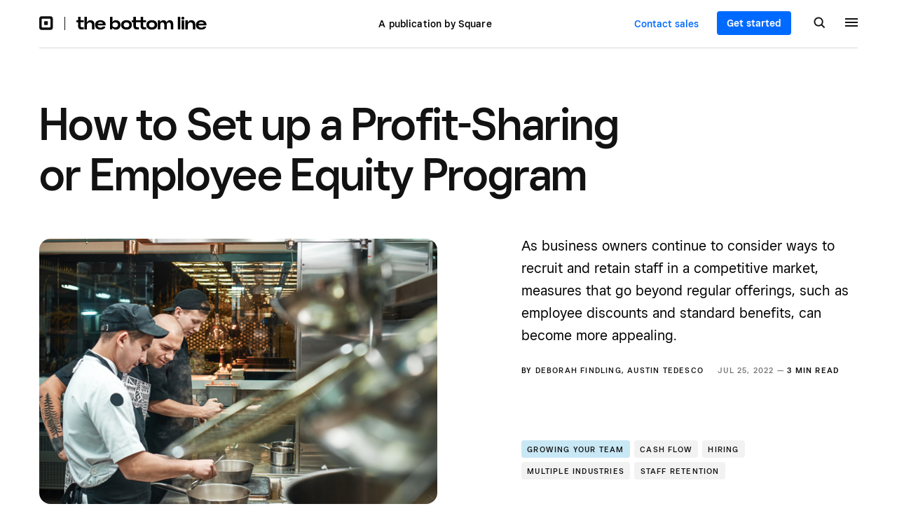

--- FILE ---
content_type: text/html; charset=UTF-8
request_url: https://squareup.com/us/en/the-bottom-line/growing-your-team/profit-sharing-employee-equity?country_redirection=true
body_size: 18978
content:
<!doctype html>
<html lang="en-US">

<head>
	<meta charset="UTF-8"/>
	<meta name="viewport" content="width=device-width, initial-scale=1"/>
	<meta http-equiv="X-UA-Compatible" content="ie=edge"/>
	<meta name="theme-color" content="#121212">

			<link rel="preconnect" href="//https://us-en-cdn.square.ncms.io" crossorigin="anonymous">
		<link rel="preconnect" href="//images-cdn.welcomesoftware.com" crossorigin="anonymous">
		<link rel="preconnect" href="//images-cdn1.welcomesoftware.com" crossorigin="anonymous">
		<link rel="preconnect" href="//images-cdn2.welcomesoftware.com" crossorigin="anonymous">
		<link rel="preconnect" href="//images-cdn3.welcomesoftware.com" crossorigin="anonymous">
		<link rel="preconnect" href="//images-cdn4.welcomesoftware.com" crossorigin="anonymous">
		<link rel="preconnect" href="//cdn.cookielaw.org" crossorigin="anonymous">
		<link rel="preconnect" href="//munchkin.marketo.net" crossorigin="anonymous">
		<link rel="preconnect" href="//www.workwithsquare.com" crossorigin="anonymous">
		<link rel="preconnect" href="//martech-production-c.squarecdn.com" crossorigin="anonymous">
					<link rel="preconnect" href="//www.knotch-cdn.com" crossorigin="anonymous">
			
	<meta name='robots' content='index, follow, max-image-preview:large, max-snippet:-1, max-video-preview:-1' />

	<!-- This site is optimized with the Yoast SEO plugin v23.6 - https://yoast.com/wordpress/plugins/seo/ -->
	<title>How to Set up a Profit-Sharing or Employee Equity Program | Square</title>
	<meta name="description" content="As business owners continue to consider ways to recruit and retain staff in a competitive market, measures that go beyond regular offerings, such as employee discounts and standard benefits, can become more appealing." />
	<link rel="canonical" href="https://squareup.com/us/en/the-bottom-line/growing-your-team/profit-sharing-employee-equity" />
	<meta property="og:locale" content="en_US" />
	<meta property="og:type" content="article" />
	<meta property="og:title" content="How to Set up a Profit-Sharing or Employee Equity Program" />
	<meta property="og:description" content="As business owners continue to consider ways to recruit and retain staff in a competitive market, measures that go beyond regular offerings, such as employee discounts and standard benefits, can become more appealing." />
	<meta property="og:url" content="https://squareup.com/us/en/the-bottom-line/growing-your-team/profit-sharing-employee-equity" />
	<meta property="og:site_name" content="The Bottom Line by Square" />
	<meta property="article:published_time" content="2022-07-25T07:00:00+00:00" />
	<meta property="article:modified_time" content="2023-12-08T20:53:32+00:00" />
	<meta property="og:image" content="https://images-cdn3.welcomesoftware.com/Zz0wZmEyMGEyY2NjYWMxMWVkOTlmMDVlODQ5MTc4MmE0Ng==?width=1200" />
	<meta property="og:image:width" content="2500" />
	<meta property="og:image:height" content="1460" />
	<meta property="og:image:type" content="image/jpeg" />
	<meta name="twitter:card" content="summary_large_image" />
	<script type="application/ld+json" class="yoast-schema-graph">{"@context":"https://schema.org","@graph":[{"@type":"Article","@id":"https://squareup.com/us/en/the-bottom-line/growing-your-team/profit-sharing-employee-equity#article","isPartOf":{"@id":"https://squareup.com/us/en/the-bottom-line/growing-your-team/profit-sharing-employee-equity"},"author":{"name":"Square","@id":"https://squareup.com/us/en/the-bottom-line/#/schema/person/c6f17641f25be505798e484636928923"},"headline":"How to Set up a Profit-Sharing or Employee Equity Program","datePublished":"2022-07-25T07:00:00+00:00","dateModified":"2023-12-08T20:53:32+00:00","mainEntityOfPage":{"@id":"https://squareup.com/us/en/the-bottom-line/growing-your-team/profit-sharing-employee-equity"},"wordCount":837,"publisher":{"@id":"https://squareup.com/us/en/the-bottom-line/#organization"},"image":{"@id":"https://squareup.com/us/en/the-bottom-line/growing-your-team/profit-sharing-employee-equity#primaryimage"},"thumbnailUrl":"https://us-en-cdn.square.ncms.io/content/uploads/2022/11/Profit_Sharing___Equity.jpg.jpeg","keywords":["Article","Cash Flow","Hiring","Multiple Industries","Square Payroll","Staff Retention"],"articleSection":["Growing Your Team"],"inLanguage":"en-US"},{"@type":"WebPage","@id":"https://squareup.com/us/en/the-bottom-line/growing-your-team/profit-sharing-employee-equity","url":"https://squareup.com/us/en/the-bottom-line/growing-your-team/profit-sharing-employee-equity","name":"How to Set up a Profit-Sharing or Employee Equity Program","isPartOf":{"@id":"https://squareup.com/us/en/the-bottom-line/#website"},"primaryImageOfPage":{"@id":"https://squareup.com/us/en/the-bottom-line/growing-your-team/profit-sharing-employee-equity#primaryimage"},"image":{"@id":"https://squareup.com/us/en/the-bottom-line/growing-your-team/profit-sharing-employee-equity#primaryimage"},"thumbnailUrl":"https://us-en-cdn.square.ncms.io/content/uploads/2022/11/Profit_Sharing___Equity.jpg.jpeg","datePublished":"2022-07-25T07:00:00+00:00","dateModified":"2023-12-08T20:53:32+00:00","description":"As business owners continue to consider ways to recruit and retain staff in a competitive market, measures that go beyond regular offerings, such as employee discounts and standard benefits, can become more appealing.","breadcrumb":{"@id":"https://squareup.com/us/en/the-bottom-line/growing-your-team/profit-sharing-employee-equity#breadcrumb"},"inLanguage":"en-US","potentialAction":[{"@type":"ReadAction","target":["https://squareup.com/us/en/the-bottom-line/growing-your-team/profit-sharing-employee-equity"]}]},{"@type":"ImageObject","inLanguage":"en-US","@id":"https://squareup.com/us/en/the-bottom-line/growing-your-team/profit-sharing-employee-equity#primaryimage","url":"https://us-en-cdn.square.ncms.io/content/uploads/2022/11/Profit_Sharing___Equity.jpg.jpeg","contentUrl":"https://us-en-cdn.square.ncms.io/content/uploads/2022/11/Profit_Sharing___Equity.jpg.jpeg","width":2500,"height":1460},{"@type":"BreadcrumbList","@id":"https://squareup.com/us/en/the-bottom-line/growing-your-team/profit-sharing-employee-equity#breadcrumb","itemListElement":[{"@type":"ListItem","position":1,"name":"Home","item":"https://squareup.com/us/en/the-bottom-line"},{"@type":"ListItem","position":2,"name":"How to Set up a Profit-Sharing or Employee Equity Program"}]}]}</script>
	<!-- / Yoast SEO plugin. -->


<link rel='dns-prefetch' href='//squareup.com' />
<link rel='stylesheet' id='bundle-css' href='https://us-en-cdn.square.ncms.io/content/themes/square-v1/assets/bundle.css?ver=1769046693' type='text/css' media='all' />

		<link rel="alternate" hreflang="en-US" href="https://squareup.com/us/en/the-bottom-line/growing-your-team/profit-sharing-employee-equity"/>
		
	<link rel="icon shortcut" type="image/x-icon" href="https://us-en-cdn.square.ncms.io/content/themes/square-v1/assets/images/favicon-a74abbd754ee345ef045.ico">
	<link rel="icon shortcut" type="image/png" href="https://us-en-cdn.square.ncms.io/content/themes/square-v1/assets/images/favicon-16x16-a29f2af7f412d6bf3dff.png">
	<link rel="icon shortcut" type="image/png" href="https://us-en-cdn.square.ncms.io/content/themes/square-v1/assets/images/favicon-32x32-2087661a22dd9362a66b.png">
	<link rel="icon shortcut" type="image/png" href="https://us-en-cdn.square.ncms.io/content/themes/square-v1/assets/images/favicon-96x96-b8896e8466fe312d23e1.png">
	<link rel="apple-touch-icon" type="image/png" href="https://us-en-cdn.square.ncms.io/content/themes/square-v1/assets/images/apple-touch-icon-ab7822f6872245514ae5.png">

	<link rel="preload" as="image" href="https://us-en-cdn.square.ncms.io/content/themes/square-v1/assets/images/logo-square-icon-black-c520fd541878c0c7b944.svg"/><link rel="preload" as="image" href="https://us-en-cdn.square.ncms.io/content/themes/square-v1/assets/images/logo-tbl-black-bc11a31843d64701b15d.svg"/><link rel="preload" as="image" href="https://us-en-cdn.square.ncms.io/content/themes/square-v1/assets/images/icon-search-black-66b930d8c38d71b3fcf8.svg"/><link rel='preload' as='image' imagesrcset="https://images-cdn3.welcomesoftware.com/Zz01NjI5MWY3NDNmODIxMWVkOTNiMGNhZjQwMGQzYTYzYQ==?width=584&amp;height=390, https://images-cdn3.welcomesoftware.com/Zz01NjI5MWY3NDNmODIxMWVkOTNiMGNhZjQwMGQzYTYzYQ==?width=1168&amp;height=780 2x" />		<!-- OneTrust -->
		<script src="https://cdn.cookielaw.org/scripttemplates/otSDKStub.js" type="text/javascript" charset="UTF-8" data-domain-script="c4657020-c7d1-4a14-a091-267a7ee4863e"></script>

		<!-- SQ MarTech -->
		<script src="https://martech-production-c.squarecdn.com/data-api.js" type="text/javascript"></script>

		<!-- Marketo -->
		<script src="https://munchkin.marketo.net/munchkin.js" type="text/javascript"></script>
		<script src="https://www.workwithsquare.com/js/forms2/js/forms2.min.js"></script>
		<script src="https://www.youtube.com/iframe_api"></script>

		<meta name="optly_vars" content="pw_1_0_monochrome_hw_cta:control;pw_2_0_mobile_top_nav_ctas:control"><meta name="optly_attrs" content='{&#x22;url&#x22;:&#x22;/us/en/the-bottom-line/growing-your-team/profit-sharing-employee-equity&#x22;,&#x22;country&#x22;:&#x22;US&#x22;,&#x22;device_type&#x22;:&#x22;other&#x22;,&#x22;query_params&#x22;:&#x22;country_redirection=true&#x22;}'><meta name="optly_exps_activated_on_cdn" content=""></head>

<body class="post-template-default single single-post postid-3813 single-format-standard" >

<header class="site-header site-header--border-bottom " id="public-web-nav">
	<div class="container">
			<div class="container__col">
				<div class="site-header-brand">
					<a href="https://squareup.com" class="site-header-brand__logo">
													<img height="20" width="20" src="https://us-en-cdn.square.ncms.io/content/themes/square-v1/assets/images/logo-square-icon-black-c520fd541878c0c7b944.svg" alt="Square">
											</a>
				</div>
				<a href="https://squareup.com/us/en/the-bottom-line" class="site-header-site-logo">
											<img height="20" width="187" src="https://us-en-cdn.square.ncms.io/content/themes/square-v1/assets/images/logo-tbl-black-bc11a31843d64701b15d.svg" alt="The Bottom Line">
									</a>
			</div>
			<div class="container__col">
					<span class="site-header-brand__text">
						A publication by Square					</span>
			</div>
			<div class="container__col">
				<a href="https://squareup.com/us/en/sales/contact?page=/us/en/the-bottom-line/growing-your-team/profit-sharing-employee-equity?country_redirection=true" class="button site-header-button-contact-sales">
					Contact sales				</a>
				<a href="https://squareup.com/signup/en-US" class="button site-header-button-get-started">
					Get started				</a>

				
<div class="get-started get-started--header get-started--header-single">
	<div class="get-started-flex">
					<div class="get-started__image">
				<img src="https://us-en-cdn.square.ncms.io/content/themes/square-v1/assets/images/cta-get-started-cf8c687bf8ad247be2b9.webp" width="97" height="97" alt="Get Started">
			</div>
				<div class="get-started__content">
			<h3 class="get-started__content-title">Power your business with Square</h3>
			<p class="get-started__content-desc">Millions of companies use Square to take payments, manage staff, and conduct business in-store and online.</p>
			<a href="https://squareup.com/signup" class="button get-started__cta">Get started</a>
		</div>
	</div>
</div>

				<button class="site-header-button-search" aria-label="Search">
											<img width="17" height="17" src="https://us-en-cdn.square.ncms.io/content/themes/square-v1/assets/images/icon-search-black-66b930d8c38d71b3fcf8.svg" alt="Search">
									</button>
				<button class="site-header-hamburger" aria-label="Menu">
					<span></span>
					<span></span>
					<span></span>
				</button>
			</div>
	</div>
			<div class="site-header-nav-progress"></div>
		<div class="site-header-slide-menu">
			<div class="site-header-slide-menu-content">
				<ul class="site-header-slide-menu-content-categories">
					<li class="menu-item menu-item-type-taxonomy menu-item-object-category menu-item-5"><a href="https://squareup.com/us/en/the-bottom-line/starting-your-business">Starting Your Business</a></li>
<li class="menu-item menu-item-type-taxonomy menu-item-object-category menu-item-6"><a href="https://squareup.com/us/en/the-bottom-line/reaching-customers">Reaching Customers</a></li>
<li class="menu-item menu-item-type-taxonomy menu-item-object-category menu-item-7"><a href="https://squareup.com/us/en/the-bottom-line/selling-anywhere">Selling Anywhere</a></li>
<li class="menu-item menu-item-type-taxonomy menu-item-object-category menu-item-8"><a href="https://squareup.com/us/en/the-bottom-line/managing-your-finances">Managing Your Finances</a></li>
<li class="menu-item menu-item-type-taxonomy menu-item-object-category menu-item-9"><a href="https://squareup.com/us/en/the-bottom-line/operating-your-business">Operating Your Business</a></li>
<li class="menu-item menu-item-type-taxonomy menu-item-object-category current-post-ancestor current-menu-parent current-post-parent menu-item-10"><a href="https://squareup.com/us/en/the-bottom-line/growing-your-team">Growing Your Team</a></li>
<li class="menu-item--inside-square menu-item menu-item-type-taxonomy menu-item-object-category menu-item-5942"><a title="Product Updates and Insights" href="https://squareup.com/us/en/the-bottom-line/inside-square">Inside Square</a></li>
				</ul>
				<ul class="site-header-slide-menu-content-post-types">
					<li class="menu-item menu-item-type-taxonomy menu-item-object-category menu-item-14"><a href="https://squareup.com/us/en/the-bottom-line/collections">Collections</a></li>
<li class="menu-item menu-item-type-taxonomy menu-item-object-category menu-item-15"><a href="https://squareup.com/us/en/the-bottom-line/podcasts">Podcasts</a></li>
<li class="menu-item menu-item-type-taxonomy menu-item-object-category menu-item-16"><a href="https://squareup.com/us/en/the-bottom-line/case-studies">Case Studies</a></li>
<li class="menu-item menu-item-type-taxonomy menu-item-object-category menu-item-17"><a href="https://squareup.com/us/en/the-bottom-line/tools">Tools</a></li>
<li class="menu-item menu-item-type-taxonomy menu-item-object-category menu-item-6062"><a href="https://squareup.com/us/en/the-bottom-line/series">Series</a></li>
<li class="menu-item menu-item-type-taxonomy menu-item-object-category menu-item-6818"><a href="https://squareup.com/us/en/the-bottom-line/videos">Videos</a></li>
<li class="menu-item menu-item-type-post_type menu-item-object-page menu-item-6978"><a href="https://squareup.com/us/en/the-bottom-line/about">About us</a></li>
				</ul>
				<div class="newsletter site-header-slide-menu-newsletter newsletter--no-image">
	<div class="newsletter-signup">
		<div class="newsletter-signup__content">
			<h2 class="newsletter-signup__title">
				Subscribe to our newsletter			</h2>
						<form class="newsletter-signup__form newsletter-email__form" autocomplete="off" data-form-id="9716">
				<input class="newsletter-signup__form-input newsletter-email__form-input" aria-label="Email address" type="email" name="email" placeholder="Enter email address" />
				<button class="button newsletter-signup__button newsletter-email__form-button" type="submit" aria-label="Sign up">Sign up</button>
				<img class="newsletter-email__form-success" width="18" height="19" src="https://us-en-cdn.square.ncms.io/content/themes/square-v1/assets/images/icon-check-blue-61608b1bb90f5277015c.svg" alt="✓">
			</form>
						<div class="newsletter-email__form-privacy">Please refer to our <a href="https://squareup.com/us/en/legal/general/privacy" target="_blank">Privacy Policy</a> for more details.</div>
			<div class="newsletter-email__form-msg"></div>
			<form id="mktoForm_9716"></form>
		</div>
			</div>
	</div>
				</div>
			<div class="site-header-slide-menu-language">
				<img height="18" width="18" src="https://us-en-cdn.square.ncms.io/content/themes/square-v1/assets/images/icon-globe-white-5b48d761651dd1045ea5.svg" alt="Language">
				<span>English</span>
			</div>
			<div class="site-header-slide-menu-footer">
				<a href="https://squareup.com" class="site-header-slide-menu-footer-brand-logo">
					<img height="24" width="auto" src="https://us-en-cdn.square.ncms.io/content/themes/square-v1/assets/images/logo-square-white-cb7470280365082b40ef.svg" alt="Square">
				</a>
				<ul class="site-header-slide-menu-footer-social-accounts">
		<li><a href="https://twitter.com/Square/" target="_blank" rel="noopener"><img height="18" width="23" src="https://us-en-cdn.square.ncms.io/content/themes/square-v1/assets/images/icon-twitter-white-70ae77ce305005bbe9e1.svg" alt="X"></a></li>
		<li><a href="https://instagram.com/square/" target="_blank" rel="noopener"><img height="18" width="18" src="https://us-en-cdn.square.ncms.io/content/themes/square-v1/assets/images/icon-instagram-white-635492fe807bd31441b4.svg" alt="Instagram"></a></li>
		<li><a href="https://www.youtube.com/@square" target="_blank" rel="noopener"><img height="18" width="25" src="https://us-en-cdn.square.ncms.io/content/themes/square-v1/assets/images/icon-youtube-white-2c9663f63fe837dd3aeb.svg" alt="YouTube"></a></li>
	</ul>
			</div>

			<div class="site-header-slide-menu-footer--is-mobile">
				<div class="site-header-slide-menu-footer-meta">
					<div class="site-header-slide-menu-footer-language">
						<img height="18" width="18" src="https://us-en-cdn.square.ncms.io/content/themes/square-v1/assets/images/icon-globe-white-5b48d761651dd1045ea5.svg" alt="Language">
						<span>English</span>
					</div>
					<ul class="site-header-slide-menu-footer-social-accounts">
		<li><a href="https://twitter.com/Square/" target="_blank" rel="noopener"><img height="18" width="23" src="https://us-en-cdn.square.ncms.io/content/themes/square-v1/assets/images/icon-twitter-white-70ae77ce305005bbe9e1.svg" alt="X"></a></li>
		<li><a href="https://instagram.com/square/" target="_blank" rel="noopener"><img height="18" width="18" src="https://us-en-cdn.square.ncms.io/content/themes/square-v1/assets/images/icon-instagram-white-635492fe807bd31441b4.svg" alt="Instagram"></a></li>
		<li><a href="https://www.youtube.com/@square" target="_blank" rel="noopener"><img height="18" width="25" src="https://us-en-cdn.square.ncms.io/content/themes/square-v1/assets/images/icon-youtube-white-2c9663f63fe837dd3aeb.svg" alt="YouTube"></a></li>
	</ul>
				</div>
				<div class="site-header-slide-menu-footer-brand">
					<a href="https://squareup.com" class="site-header-slide-menu-footer-brand__logo">
						<img height="24" width="91" src="https://us-en-cdn.square.ncms.io/content/themes/square-v1/assets/images/logo-square-white-cb7470280365082b40ef.svg" alt="Square">
					</a>
					<div class="site-header-slide-menu-footer-brand__links">
						<a href="https://squareup.com/us/en/sales/contact?page=/us/en/the-bottom-line/growing-your-team/profit-sharing-employee-equity?country_redirection=true" class="button site-header-button-contact-sales site-header-button-contact-sales--slide-menu">
							Contact sales						</a>
						<a href="https://squareup.com/signup/en-US" class="button site-header-slide-menu-button-get-started">
							Get started						</a>
					</div>
				</div>
		</div>
	</div>

	<div class="site-header-slide-menu-popular">
		<h3 class="site-header-slide-menu-popular__title">
			Most Popular		</h3>
		<ul class="site-header-slide-menu-popular-articles menu-item-5">
			<li class="site-header-slide-menu-popular-articles__article sq-card--black">
			<h4 class="site-header-slide-menu-popular-articles__title">
				<a href="https://squareup.com/us/en/the-bottom-line/starting-your-business/how-to-set-up-a-business-website" class="site-header-slide-menu-popular-articles__link">
					How to Set Up a Business Website: 8 Steps to Get Started				</a>
			</h4>
			<div class="site-header-slide-menu-popular-articles__meta">
				<p class="sq-meta-authors"> by <a class="sq-meta-authors__author" href="https://squareup.com/us/en/the-bottom-line/about/austin-tedesco">Austin Tedesco</a></p>								Nov 06, 2025  —  <span class="sq-meta__read-time">5 min read</span>
		</div>
		</li>
			<li class="site-header-slide-menu-popular-articles__article sq-card--black">
			<h4 class="site-header-slide-menu-popular-articles__title">
				<a href="https://squareup.com/us/en/the-bottom-line/starting-your-business/how-to-start-a-business" class="site-header-slide-menu-popular-articles__link">
					How to Start a Business: Steps to Start Up a Business				</a>
			</h4>
			<div class="site-header-slide-menu-popular-articles__meta">
				<p class="sq-meta-authors"> by <a class="sq-meta-authors__author" href="https://squareup.com/us/en/the-bottom-line/about/square">Square</a></p>								Jan 24, 2023  —  <span class="sq-meta__read-time">15 min read</span>
		</div>
		</li>
			<li class="site-header-slide-menu-popular-articles__article sq-card--black">
			<h4 class="site-header-slide-menu-popular-articles__title">
				<a href="https://squareup.com/us/en/the-bottom-line/starting-your-business/salon-business-plan" class="site-header-slide-menu-popular-articles__link">
					How To Write a Salon Business Plan That Yields Profits				</a>
			</h4>
			<div class="site-header-slide-menu-popular-articles__meta">
				<p class="sq-meta-authors"> by <a class="sq-meta-authors__author" href="https://squareup.com/us/en/the-bottom-line/about/meredith-galante">Meredith Galante</a></p>								Nov 24, 2025  —  <span class="sq-meta__read-time">12 min read</span>
		</div>
		</li>
			<li class="site-header-slide-menu-popular-articles__article sq-card--black">
			<h4 class="site-header-slide-menu-popular-articles__title">
				<a href="https://squareup.com/us/en/the-bottom-line/starting-your-business/what-is-a-contactless-payment" class="site-header-slide-menu-popular-articles__link">
					Everything You Need to Know About Contactless Payments (2025)				</a>
			</h4>
			<div class="site-header-slide-menu-popular-articles__meta">
				<p class="sq-meta-authors"> by <a class="sq-meta-authors__author" href="https://squareup.com/us/en/the-bottom-line/about/square">Square</a></p>								Jun 02, 2025  —  <span class="sq-meta__read-time">5 min read</span>
		</div>
		</li>
	</ul>
<ul class="site-header-slide-menu-popular-articles menu-item-6">
			<li class="site-header-slide-menu-popular-articles__article sq-card--black">
			<h4 class="site-header-slide-menu-popular-articles__title">
				<a href="https://squareup.com/us/en/the-bottom-line/reaching-customers/meet-the-neighborhood" class="site-header-slide-menu-popular-articles__link">
					Meet the Neighborhood: 3 Cities, 3 Business Owners, 1 Neighbor Day				</a>
			</h4>
			<div class="site-header-slide-menu-popular-articles__meta">
				<p class="sq-meta-authors"> by <a class="sq-meta-authors__author" href="https://squareup.com/us/en/the-bottom-line/about/kaitlin-keefer">Kaitlin Keefer</a></p>								Sep 15, 2025  —  <span class="sq-meta__read-time">6 min read</span>
		</div>
		</li>
			<li class="site-header-slide-menu-popular-articles__article sq-card--black">
			<h4 class="site-header-slide-menu-popular-articles__title">
				<a href="https://squareup.com/us/en/the-bottom-line/reaching-customers/how-to-start-a-loyalty-program" class="site-header-slide-menu-popular-articles__link">
					Loyalty Programs: Why They Matter and How to Start One				</a>
			</h4>
			<div class="site-header-slide-menu-popular-articles__meta">
				<p class="sq-meta-authors"> by <a class="sq-meta-authors__author" href="https://squareup.com/us/en/the-bottom-line/about/chidinma-nnamani">Chidinma Nnamani</a></p>								Apr 04, 2024  —  <span class="sq-meta__read-time">4 min read</span>
		</div>
		</li>
			<li class="site-header-slide-menu-popular-articles__article sq-card--black">
			<h4 class="site-header-slide-menu-popular-articles__title">
				<a href="https://squareup.com/us/en/the-bottom-line/reaching-customers/discodelic-san-francisco-vinyl-record-shop" class="site-header-slide-menu-popular-articles__link">
					A San Francisco Record Store Is Reimagining Vinyl for the Streaming Age				</a>
			</h4>
			<div class="site-header-slide-menu-popular-articles__meta">
				<p class="sq-meta-authors"> by <a class="sq-meta-authors__author" href="https://squareup.com/us/en/the-bottom-line/about/deborah-findling">Deborah Findling</a></p>								Aug 15, 2025  —  <span class="sq-meta__read-time">2 min read</span>
		</div>
		</li>
			<li class="site-header-slide-menu-popular-articles__article sq-card--black">
			<h4 class="site-header-slide-menu-popular-articles__title">
				<a href="https://squareup.com/us/en/the-bottom-line/reaching-customers/invoice-examples" class="site-header-slide-menu-popular-articles__link">
					Invoice Examples for Every Kind of Business				</a>
			</h4>
			<div class="site-header-slide-menu-popular-articles__meta">
				<p class="sq-meta-authors"> by <a class="sq-meta-authors__author" href="https://squareup.com/us/en/the-bottom-line/about/deborah-huso">Deborah Huso</a></p>								Sep 11, 2025  —  <span class="sq-meta__read-time">7 min read</span>
		</div>
		</li>
	</ul>
<ul class="site-header-slide-menu-popular-articles menu-item-7">
			<li class="site-header-slide-menu-popular-articles__article sq-card--black">
			<h4 class="site-header-slide-menu-popular-articles__title">
				<a href="https://squareup.com/us/en/the-bottom-line/selling-anywhere/increase-online-orders-restaurant-website" class="site-header-slide-menu-popular-articles__link">
					Increase Online Orders Through Your Restaurant Website				</a>
			</h4>
			<div class="site-header-slide-menu-popular-articles__meta">
				<p class="sq-meta-authors"> by <a class="sq-meta-authors__author" href="https://squareup.com/us/en/the-bottom-line/about/square">Square</a></p>								Aug 01, 2025  —  <span class="sq-meta__read-time">6 min read</span>
		</div>
		</li>
			<li class="site-header-slide-menu-popular-articles__article sq-card--black">
			<h4 class="site-header-slide-menu-popular-articles__title">
				<a href="https://squareup.com/us/en/the-bottom-line/selling-anywhere/how-to-take-card-payments-over-the-phone" class="site-header-slide-menu-popular-articles__link">
					How to Take Card Payments Over the Phone				</a>
			</h4>
			<div class="site-header-slide-menu-popular-articles__meta">
				<p class="sq-meta-authors"> by <a class="sq-meta-authors__author" href="https://squareup.com/us/en/the-bottom-line/about/alise-bailey">Alise Bailey</a></p>								Feb 12, 2025  —  <span class="sq-meta__read-time">3 min read</span>
		</div>
		</li>
			<li class="site-header-slide-menu-popular-articles__article sq-card--black">
			<h4 class="site-header-slide-menu-popular-articles__title">
				<a href="https://squareup.com/us/en/the-bottom-line/selling-anywhere/mobile-payments" class="site-header-slide-menu-popular-articles__link">
					What Are Mobile Payments? And How to Use Them				</a>
			</h4>
			<div class="site-header-slide-menu-popular-articles__meta">
				<p class="sq-meta-authors"> by <a class="sq-meta-authors__author" href="https://squareup.com/us/en/the-bottom-line/about/square">Square</a></p>								Apr 04, 2025  —  <span class="sq-meta__read-time">7 min read</span>
		</div>
		</li>
			<li class="site-header-slide-menu-popular-articles__article sq-card--black">
			<h4 class="site-header-slide-menu-popular-articles__title">
				<a href="https://squareup.com/us/en/the-bottom-line/selling-anywhere/mpos-how-to-choose-the-right-mobile-pos-system" class="site-header-slide-menu-popular-articles__link">
					What Is a Mobile POS and How To Choose the Right One (2025)				</a>
			</h4>
			<div class="site-header-slide-menu-popular-articles__meta">
				<p class="sq-meta-authors"> by <a class="sq-meta-authors__author" href="https://squareup.com/us/en/the-bottom-line/about/square">Square</a></p>								Aug 06, 2025  —  <span class="sq-meta__read-time">7 min read</span>
		</div>
		</li>
	</ul>
<ul class="site-header-slide-menu-popular-articles menu-item-8">
			<li class="site-header-slide-menu-popular-articles__article sq-card--black">
			<h4 class="site-header-slide-menu-popular-articles__title">
				<a href="https://squareup.com/us/en/the-bottom-line/managing-your-finances/rural-small-business-grants-loans" class="site-header-slide-menu-popular-articles__link">
					Small Business Grants and Loans for Rural Business Owners 2025 Guide				</a>
			</h4>
			<div class="site-header-slide-menu-popular-articles__meta">
				<p class="sq-meta-authors"> by <a class="sq-meta-authors__author" href="https://squareup.com/us/en/the-bottom-line/about/chidinma-nnamani">Chidinma Nnamani</a></p>								Oct 09, 2025  —  <span class="sq-meta__read-time">4 min read</span>
		</div>
		</li>
			<li class="site-header-slide-menu-popular-articles__article sq-card--black">
			<h4 class="site-header-slide-menu-popular-articles__title">
				<a href="https://squareup.com/us/en/the-bottom-line/managing-your-finances/small-business-loans-and-grants-a-guide-for-women-owned-businesses" class="site-header-slide-menu-popular-articles__link">
					Small Business Loans and Grants for Women Owners 2025 Guide				</a>
			</h4>
			<div class="site-header-slide-menu-popular-articles__meta">
				<p class="sq-meta-authors"> by <a class="sq-meta-authors__author" href="https://squareup.com/us/en/the-bottom-line/about/deborah-findling">Deborah Findling</a></p>								Oct 03, 2025  —  <span class="sq-meta__read-time">6 min read</span>
		</div>
		</li>
			<li class="site-header-slide-menu-popular-articles__article sq-card--black">
			<h4 class="site-header-slide-menu-popular-articles__title">
				<a href="https://squareup.com/us/en/the-bottom-line/managing-your-finances/veteran-small-business-grants-loans" class="site-header-slide-menu-popular-articles__link">
					Small Business Grants and Loans for Veteran Owned Businesses 2025 Guide				</a>
			</h4>
			<div class="site-header-slide-menu-popular-articles__meta">
				<p class="sq-meta-authors"> by <a class="sq-meta-authors__author" href="https://squareup.com/us/en/the-bottom-line/about/chidinma-nnamani">Chidinma Nnamani</a></p>								Oct 17, 2025  —  <span class="sq-meta__read-time">3 min read</span>
		</div>
		</li>
			<li class="site-header-slide-menu-popular-articles__article sq-card--black">
			<h4 class="site-header-slide-menu-popular-articles__title">
				<a href="https://squareup.com/us/en/the-bottom-line/managing-your-finances/small-business-grants" class="site-header-slide-menu-popular-articles__link">
					What Are Business Grants and How To Apply				</a>
			</h4>
			<div class="site-header-slide-menu-popular-articles__meta">
				<p class="sq-meta-authors"> by <a class="sq-meta-authors__author" href="https://squareup.com/us/en/the-bottom-line/about/aylon-pesso">Aylon Pesso</a>, <a class="sq-meta-authors__author" href="https://squareup.com/us/en/the-bottom-line/about/ellen-grace">Ellen Grace</a></p>								Oct 09, 2025  —  <span class="sq-meta__read-time">7 min read</span>
		</div>
		</li>
	</ul>
<ul class="site-header-slide-menu-popular-articles menu-item-9">
			<li class="site-header-slide-menu-popular-articles__article sq-card--black">
			<h4 class="site-header-slide-menu-popular-articles__title">
				<a href="https://squareup.com/us/en/the-bottom-line/operating-your-business/stock-keeping-unit" class="site-header-slide-menu-popular-articles__link">
					What Is a SKU (Stock Keeping Unit) and How Should You Use It?				</a>
			</h4>
			<div class="site-header-slide-menu-popular-articles__meta">
				<p class="sq-meta-authors"> by <a class="sq-meta-authors__author" href="https://squareup.com/us/en/the-bottom-line/about/square">Square</a></p>								Dec 22, 2025  —  <span class="sq-meta__read-time">8 min read</span>
		</div>
		</li>
			<li class="site-header-slide-menu-popular-articles__article sq-card--black">
			<h4 class="site-header-slide-menu-popular-articles__title">
				<a href="https://squareup.com/us/en/the-bottom-line/operating-your-business/ai-glossary-small-business" class="site-header-slide-menu-popular-articles__link">
					AI Explained: The Terms You’ll Hear Most				</a>
			</h4>
			<div class="site-header-slide-menu-popular-articles__meta">
				<p class="sq-meta-authors"> by <a class="sq-meta-authors__author" href="https://squareup.com/us/en/the-bottom-line/about/deborah-findling">Deborah Findling</a></p>								Oct 02, 2025  —  <span class="sq-meta__read-time">4 min read</span>
		</div>
		</li>
			<li class="site-header-slide-menu-popular-articles__article sq-card--black">
			<h4 class="site-header-slide-menu-popular-articles__title">
				<a href="https://squareup.com/us/en/the-bottom-line/case-studies/saucy-brew-works" class="site-header-slide-menu-popular-articles__link">
					Why Saucy Brew Works Switched To Square for Savings and Flexibility				</a>
			</h4>
			<div class="site-header-slide-menu-popular-articles__meta">
				<p class="sq-meta-authors"> by <a class="sq-meta-authors__author" href="https://squareup.com/us/en/the-bottom-line/about/maya-rollings">Maya Rollings</a></p>								Nov 24, 2025  —  <span class="sq-meta__read-time">2 min read</span>
		</div>
		</li>
			<li class="site-header-slide-menu-popular-articles__article sq-card--black">
			<h4 class="site-header-slide-menu-popular-articles__title">
				<a href="https://squareup.com/us/en/the-bottom-line/operating-your-business/myths-about-ai-small-businesses" class="site-header-slide-menu-popular-articles__link">
					The Top 5 Myths About AI and Small Businesses				</a>
			</h4>
			<div class="site-header-slide-menu-popular-articles__meta">
				<p class="sq-meta-authors"> by <a class="sq-meta-authors__author" href="https://squareup.com/us/en/the-bottom-line/about/matthew-swenson">Matthew Swenson</a></p>								Sep 04, 2025  —  <span class="sq-meta__read-time">6 min read</span>
		</div>
		</li>
	</ul>
<ul class="site-header-slide-menu-popular-articles menu-item-10">
			<li class="site-header-slide-menu-popular-articles__article sq-card--black">
			<h4 class="site-header-slide-menu-popular-articles__title">
				<a href="https://squareup.com/us/en/the-bottom-line/growing-your-team/destress-your-team" class="site-header-slide-menu-popular-articles__link">
					5 Small but Powerful Habits to Destress Your Team Like a Boss in 2025				</a>
			</h4>
			<div class="site-header-slide-menu-popular-articles__meta">
				<p class="sq-meta-authors"> by <a class="sq-meta-authors__author" href="https://squareup.com/us/en/the-bottom-line/about/fast-company">Fast Company</a></p>								Feb 26, 2025  —  <span class="sq-meta__read-time">3 min read</span>
		</div>
		</li>
			<li class="site-header-slide-menu-popular-articles__article sq-card--black">
			<h4 class="site-header-slide-menu-popular-articles__title">
				<a href="https://squareup.com/us/en/the-bottom-line/growing-your-team/how-to-find-a-reputable-contractor" class="site-header-slide-menu-popular-articles__link">
					How to Find Reputable Contractors for Your Business				</a>
			</h4>
			<div class="site-header-slide-menu-popular-articles__meta">
				<p class="sq-meta-authors"> by <a class="sq-meta-authors__author" href="https://squareup.com/us/en/the-bottom-line/about/alena-courtney">Alena Courtney</a></p>								Mar 29, 2024  —  <span class="sq-meta__read-time">3 min read</span>
		</div>
		</li>
			<li class="site-header-slide-menu-popular-articles__article sq-card--black">
			<h4 class="site-header-slide-menu-popular-articles__title">
				<a href="https://squareup.com/us/en/the-bottom-line/growing-your-team/how-to-motivate-your-employees" class="site-header-slide-menu-popular-articles__link">
					10 Scientifically Proven Ways to Motivate Employees				</a>
			</h4>
			<div class="site-header-slide-menu-popular-articles__meta">
				<p class="sq-meta-authors"> by <a class="sq-meta-authors__author" href="https://squareup.com/us/en/the-bottom-line/about/square">Square</a></p>								Feb 01, 2024  —  <span class="sq-meta__read-time">5 min read</span>
		</div>
		</li>
			<li class="site-header-slide-menu-popular-articles__article sq-card--black">
			<h4 class="site-header-slide-menu-popular-articles__title">
				<a href="https://squareup.com/us/en/the-bottom-line/growing-your-team/business-staffing-guide-run-grow-train-team" class="site-header-slide-menu-popular-articles__link">
					Business Staffing Guide: How To Run, Grow, and Train Your Team				</a>
			</h4>
			<div class="site-header-slide-menu-popular-articles__meta">
				<p class="sq-meta-authors"> by <a class="sq-meta-authors__author" href="https://squareup.com/us/en/the-bottom-line/about/austin-tedesco">Austin Tedesco</a></p>								Nov 01, 2022  —  <span class="sq-meta__read-time">6 min read</span>
		</div>
		</li>
	</ul>
<ul class="site-header-slide-menu-popular-articles menu-item-5942">
			<li class="site-header-slide-menu-popular-articles__article sq-card--black">
			<h4 class="site-header-slide-menu-popular-articles__title">
				<a href="https://squareup.com/us/en/the-bottom-line/reaching-customers/thank-you-participate-small-business-saturday" class="site-header-slide-menu-popular-articles__link">
					All Set! Thank you for participating in #ShopSmall				</a>
			</h4>
			<div class="site-header-slide-menu-popular-articles__meta">
				<p class="sq-meta-authors"> by <a class="sq-meta-authors__author" href="https://squareup.com/us/en/the-bottom-line/about/square">Square</a></p>								Jan 01, 2001  —  <span class="sq-meta__read-time">2 min read</span>
		</div>
		</li>
			<li class="site-header-slide-menu-popular-articles__article sq-card--black">
			<h4 class="site-header-slide-menu-popular-articles__title">
				<a href="https://squareup.com/us/en/the-bottom-line/managing-your-finances/history-of-the-u-s-currency" class="site-header-slide-menu-popular-articles__link">
					History of the U.S. Currency				</a>
			</h4>
			<div class="site-header-slide-menu-popular-articles__meta">
				<p class="sq-meta-authors"> by <a class="sq-meta-authors__author" href="https://squareup.com/us/en/the-bottom-line/about/square">Square</a></p>								Sep 01, 2001  —  <span class="sq-meta__read-time">4 min read</span>
		</div>
		</li>
			<li class="site-header-slide-menu-popular-articles__article sq-card--black">
			<h4 class="site-header-slide-menu-popular-articles__title">
				<a href="https://squareup.com/us/en/the-bottom-line/managing-your-finances/the-us-financial-system-and-alexander-hamilton" class="site-header-slide-menu-popular-articles__link">
					The US Financial System and Alexander Hamilton				</a>
			</h4>
			<div class="site-header-slide-menu-popular-articles__meta">
				<p class="sq-meta-authors"> by <a class="sq-meta-authors__author" href="https://squareup.com/us/en/the-bottom-line/about/square">Square</a></p>								Sep 01, 2005  —  <span class="sq-meta__read-time">4 min read</span>
		</div>
		</li>
			<li class="site-header-slide-menu-popular-articles__article sq-card--black">
			<h4 class="site-header-slide-menu-popular-articles__title">
				<a href="https://squareup.com/us/en/the-bottom-line/operating-your-business/square-hottest-features" class="site-header-slide-menu-popular-articles__link">
					Make the Most Out of Square: Our Hottest New Features				</a>
			</h4>
			<div class="site-header-slide-menu-popular-articles__meta">
				<p class="sq-meta-authors"> by <a class="sq-meta-authors__author" href="https://squareup.com/us/en/the-bottom-line/about/square">Square</a></p>								Jan 01, 2010  —  <span class="sq-meta__read-time">4 min read</span>
		</div>
		</li>
			<li class="site-header-slide-menu-popular-articles__article sq-card--black">
			<h4 class="site-header-slide-menu-popular-articles__title">
				<a href="https://squareup.com/us/en/the-bottom-line/reaching-customers/securing-customer-data-tips-for-small-businesses" class="site-header-slide-menu-popular-articles__link">
					Securing Your Customer Data: 9 Tips for Small Businesses				</a>
			</h4>
			<div class="site-header-slide-menu-popular-articles__meta">
				<p class="sq-meta-authors"> by <a class="sq-meta-authors__author" href="https://squareup.com/us/en/the-bottom-line/about/mallory-a-russell">Mallory A. Russell</a></p>								Sep 13, 2012  —  <span class="sq-meta__read-time">4 min read</span>
		</div>
		</li>
	</ul>
	</div>
</header>

<nav class="single-nav single-nav--border-bottom  single-nav--hide">
	<div class="single-nav__inner">
		<div class="container">
							<div class="single-nav__toc">
						<div class="single-toc ">
		<h3 class="single-toc__title">
			Table of contents			<button type="button" class="single-toc__arrow" aria-label="Expand table of contents">
				<img src="https://us-en-cdn.square.ncms.io/content/themes/square-v1/assets/images/icon-caret-black-b244b8df22d6d8b40501.svg" alt="Expand">
			</button>
		</h3>
		<div class="single-toc__links">
			<div class="single-toc__links--inner">
				<div class="container">
									<a href="#structures-that-benefit-your-employees-and-your-business" class="single-toc__link">Structures that benefit your employees (and your business)</a>
									<a href="#insights-from-business-owners-and-employees" class="single-toc__link">Insights from business owners and employees</a>
								</div>
			</div>
		</div>
	</div>
				</div>
										<span class="single-nav__title ">How to Set up a Profit-Sharing or Employee Equity Program</span>
						<ul class="single-hero__share">
	<li>
		<a href="https://www.facebook.com/sharer.php?u=https://squareup.com/us/en/the-bottom-line/growing-your-team/profit-sharing-employee-equity?country_redirection=true&#038;t=How%20to%20Set%20up%20a%20Profit-Sharing%20or%20Employee%20Equity%20Program" target="_blank" rel="noreferrer noopener">
			<img height="15" width="8" src="https://us-en-cdn.square.ncms.io/content/themes/square-v1/assets/images/icon-fb-black-aa2c3eac36ad9fb1e9b7.svg" alt="Facebook">
		</a>
	</li>
	<li>
		<a href="https://www.twitter.com/share?text=How%20to%20Set%20up%20a%20Profit-Sharing%20or%20Employee%20Equity%20Program&#038;url=https://squareup.com/us/en/the-bottom-line/growing-your-team/profit-sharing-employee-equity?country_redirection=true" target="_blank" rel="noreferrer noopener">
			<img height="13" width="16" src="https://us-en-cdn.square.ncms.io/content/themes/square-v1/assets/images/icon-twitter-black-1e333ff8654c26f259bc.svg" alt="Twitter">
		</a>
	</li>
	<li class="single-hero__share-link tooltip">
		<a href="https://squareup.com/us/en/the-bottom-line/growing-your-team/profit-sharing-employee-equity?country_redirection=true">
			<span class="tooltip__text">Copy</span>
			<img height="12" width="14" src="https://us-en-cdn.square.ncms.io/content/themes/square-v1/assets/images/icon-link-black-f9260b9fdf5173d8e67f.svg" alt="Share link">
		</a>
	</li>
</ul>
		</div>
	</div>
</nav>

<div class="single-hero ">
	<div class="container">
				<div class="single-hero__title ">
			<h1>How to Set up a Profit-Sharing or Employee Equity Program</h1>		</div>
				<div class="row">
			<div class="col-sm-6">
				<picture><source media='(max-width: 360px)' srcset='https://images-cdn3.welcomesoftware.com/Zz01NjI5MWY3NDNmODIxMWVkOTNiMGNhZjQwMGQzYTYzYQ==?width=360&amp;height=240, https://images-cdn3.welcomesoftware.com/Zz01NjI5MWY3NDNmODIxMWVkOTNiMGNhZjQwMGQzYTYzYQ==?width=720&amp;height=480 2x'><source media='(max-width: 480px)' srcset='https://images-cdn3.welcomesoftware.com/Zz01NjI5MWY3NDNmODIxMWVkOTNiMGNhZjQwMGQzYTYzYQ==?width=480&amp;height=320, https://images-cdn3.welcomesoftware.com/Zz01NjI5MWY3NDNmODIxMWVkOTNiMGNhZjQwMGQzYTYzYQ==?width=960&amp;height=640 2x'><source media='(max-width: 575px)' srcset='https://images-cdn3.welcomesoftware.com/Zz01NjI5MWY3NDNmODIxMWVkOTNiMGNhZjQwMGQzYTYzYQ==?width=575&amp;height=384, https://images-cdn3.welcomesoftware.com/Zz01NjI5MWY3NDNmODIxMWVkOTNiMGNhZjQwMGQzYTYzYQ==?width=1150&amp;height=768 2x'><source srcset='https://images-cdn3.welcomesoftware.com/Zz01NjI5MWY3NDNmODIxMWVkOTNiMGNhZjQwMGQzYTYzYQ==?width=584&amp;height=390, https://images-cdn3.welcomesoftware.com/Zz01NjI5MWY3NDNmODIxMWVkOTNiMGNhZjQwMGQzYTYzYQ==?width=1168&amp;height=780 2x'><img class='single-hero__featured-image' src='https://images-cdn3.welcomesoftware.com/Zz01NjI5MWY3NDNmODIxMWVkOTNiMGNhZjQwMGQzYTYzYQ==?width=584&amp;height=390' width='584' height='390' alt='How to Set up a Profit-Sharing or Employee Equity Program'></picture>			</div>
			<div class="col-sm-6">
				<div class="single-hero-content">
					<div class="single-hero__deck">
						As business owners continue to consider ways to recruit and retain staff in a competitive market, measures that go beyond regular offerings, such as employee discounts and standard benefits, can become more appealing.					</div>
					<div class="single-hero__meta">
												<span class="single-hero__meta-authors">
							by							<a class="single-hero__meta-author" href="https://squareup.com/us/en/the-bottom-line/about/deborah-findling">Deborah Findling</a>, <a class="single-hero__meta-author" href="https://squareup.com/us/en/the-bottom-line/about/austin-tedesco">Austin Tedesco</a>						</span>
												<span class="single-hero__meta-date">Jul 25, 2022 — </span>
						<span class="sq-meta__read-time"> 3 min read</span>
					</div>
					<picture><source media='(max-width: 360px)' srcset='https://images-cdn3.welcomesoftware.com/Zz01NjI5MWY3NDNmODIxMWVkOTNiMGNhZjQwMGQzYTYzYQ==?width=360&amp;height=240, https://images-cdn3.welcomesoftware.com/Zz01NjI5MWY3NDNmODIxMWVkOTNiMGNhZjQwMGQzYTYzYQ==?width=720&amp;height=480 2x'><source media='(max-width: 480px)' srcset='https://images-cdn3.welcomesoftware.com/Zz01NjI5MWY3NDNmODIxMWVkOTNiMGNhZjQwMGQzYTYzYQ==?width=480&amp;height=320, https://images-cdn3.welcomesoftware.com/Zz01NjI5MWY3NDNmODIxMWVkOTNiMGNhZjQwMGQzYTYzYQ==?width=960&amp;height=640 2x'><source media='(max-width: 575px)' srcset='https://images-cdn3.welcomesoftware.com/Zz01NjI5MWY3NDNmODIxMWVkOTNiMGNhZjQwMGQzYTYzYQ==?width=575&amp;height=384, https://images-cdn3.welcomesoftware.com/Zz01NjI5MWY3NDNmODIxMWVkOTNiMGNhZjQwMGQzYTYzYQ==?width=1150&amp;height=768 2x'><source srcset='https://images-cdn3.welcomesoftware.com/Zz01NjI5MWY3NDNmODIxMWVkOTNiMGNhZjQwMGQzYTYzYQ==?width=584&amp;height=390, https://images-cdn3.welcomesoftware.com/Zz01NjI5MWY3NDNmODIxMWVkOTNiMGNhZjQwMGQzYTYzYQ==?width=1168&amp;height=780 2x'><img class='single-hero__featured-image single-hero__featured-image--is-mobile' src='https://images-cdn3.welcomesoftware.com/Zz01NjI5MWY3NDNmODIxMWVkOTNiMGNhZjQwMGQzYTYzYQ==?width=584&amp;height=390' width='584' height='390' alt='How to Set up a Profit-Sharing or Employee Equity Program'></picture>					<ul class="single-hero__taxonomies">
			<li class="single-hero__taxonomies-taxonomy single-hero__taxonomies-taxonomy--category">
			<a class="sq-taxonomy__category" href="https://squareup.com/us/en/the-bottom-line/growing-your-team">Growing Your Team</a>
		</li>
					<li class="single-hero__taxonomies-taxonomy">
				<a href="https://squareup.com/us/en/the-bottom-line/tag/cash-flow" rel="tag">Cash Flow</a>
			</li>
							<li class="single-hero__taxonomies-taxonomy">
				<a href="https://squareup.com/us/en/the-bottom-line/tag/hiring" rel="tag">Hiring</a>
			</li>
							<li class="single-hero__taxonomies-taxonomy">
				<a href="https://squareup.com/us/en/the-bottom-line/tag/multiple-industries" rel="tag">Multiple Industries</a>
			</li>
							<li class="single-hero__taxonomies-taxonomy">
				<a href="https://squareup.com/us/en/the-bottom-line/tag/staff-retention" rel="tag">Staff Retention</a>
			</li>
				</ul>
					<ul class="single-hero__share">
	<li>
		<a href="https://www.facebook.com/sharer.php?u=https://squareup.com/us/en/the-bottom-line/growing-your-team/profit-sharing-employee-equity?country_redirection=true&#038;t=How%20to%20Set%20up%20a%20Profit-Sharing%20or%20Employee%20Equity%20Program" target="_blank" rel="noreferrer noopener">
			<img height="15" width="8" src="https://us-en-cdn.square.ncms.io/content/themes/square-v1/assets/images/icon-fb-black-aa2c3eac36ad9fb1e9b7.svg" alt="Facebook">
		</a>
	</li>
	<li>
		<a href="https://www.twitter.com/share?text=How%20to%20Set%20up%20a%20Profit-Sharing%20or%20Employee%20Equity%20Program&#038;url=https://squareup.com/us/en/the-bottom-line/growing-your-team/profit-sharing-employee-equity?country_redirection=true" target="_blank" rel="noreferrer noopener">
			<img height="13" width="16" src="https://us-en-cdn.square.ncms.io/content/themes/square-v1/assets/images/icon-twitter-black-1e333ff8654c26f259bc.svg" alt="Twitter">
		</a>
	</li>
	<li class="single-hero__share-link tooltip">
		<a href="https://squareup.com/us/en/the-bottom-line/growing-your-team/profit-sharing-employee-equity?country_redirection=true">
			<span class="tooltip__text">Copy</span>
			<img height="12" width="14" src="https://us-en-cdn.square.ncms.io/content/themes/square-v1/assets/images/icon-link-black-f9260b9fdf5173d8e67f.svg" alt="Share link">
		</a>
	</li>
</ul>
				</div>
			</div>
		</div>
	</div>
</div>

<div class="container">
	<div class="single-content " id="main-content">
			<div class="single-toc ">
		<h3 class="single-toc__title">
			Table of contents			<button type="button" class="single-toc__arrow" aria-label="Expand table of contents">
				<img src="https://us-en-cdn.square.ncms.io/content/themes/square-v1/assets/images/icon-caret-black-b244b8df22d6d8b40501.svg" alt="Expand">
			</button>
		</h3>
		<div class="single-toc__links">
			<div class="single-toc__links--inner">
				<div class="container">
									<a href="#structures-that-benefit-your-employees-and-your-business" class="single-toc__link">Structures that benefit your employees (and your business)</a>
									<a href="#insights-from-business-owners-and-employees" class="single-toc__link">Insights from business owners and employees</a>
								</div>
			</div>
		</div>
	</div>

		
		<p><em>Square cannot provide advice on tax issues. This article is for educational purposes and does not constitute legal or tax advice. For specific advice applicable to your business, please contact a professional.</em></p>
<p>As business owners continue to consider ways to recruit and retain staff in a competitive market, measures that go beyond regular offerings, such as employee discounts and standard benefits, can become more appealing.</p>
<p>In a recent Square Staffing Survey, 41% of restaurateurs say the workplace shortages are having a major or moderate negative impact on top-line growth in the restaurant business. The most popular strategies restaurateurs are planning to implement to help with staffing include shifts in pay rates, growth opportunities, and decreasing the application/hiring timeline.</p>
<p>But there are also businesses considering changes to their business structure, including profit sharing and employee equity. Here’s a breakdown of how those programs can work, with some examples from businesses that have implemented them.</p>
<h2 id="structures-that-benefit-your-employees-and-your-business">Structures that benefit your employees (and your business)</h2>
<h3 id="profit-sharing-plans">Profit-sharing plans</h3>
<p>San Francisco-based restaurant <a href="https://www.zaziesf.com/">Zazie</a> has a no-tip policy for customers. Instead, <a href="https://www.zaziesf.com/philosophy.html">profits are shared with both full-time and part-time employees</a> in addition to other benefits. Rather than accepting tips, 25% of every menu item is paid directly to staff as a revenue share.</p>
<p>Profit-sharing plans offer employers a way to share a percentage of the business’s profits with employees. While these plans can come in many forms, they all share part of the profits the business makes with employees, in addition to their wage or salary. Some plans offer employees flexibility in how they participate in the profit sharing while others are structured in the same way for all employees. Businesses that offer profit-sharing programs give employees access to a percentage of the company’s profits. This can be a percentage of quarterly or annual profits.</p>
<p>The <a href="https://www.dol.gov/sites/dolgov/files/ebsa/about-ebsa/our-activities/resource-center/publications/profit-sharing-plans-for-small-businesses.pdf">Department of Labor suggests these tips</a> to keep in mind if you’re thinking about creating a profit-sharing program:</p>
<ul>
<li><strong>Create and written plan document</strong>: Add in details, such as a formula, to determine what contributions will be distributed to participating employee accounts and how often those contributions will be made.</li>
<li><strong>Develop a record-keeping system</strong>: Keep a record of contributions, earnings, and losses, and accurately track what percentage or share of profits should be given to program participants.</li>
<li><strong>Consider arranging a trust for the plan’s assets</strong>: Establishing a trust is a way to ensure that assets are used for their intended purpose.</li>
<li><strong>Provide information to employees eligible to participate in the program</strong></li>
</ul>
<h3 id="employee-equity-program">Employee equity program</h3>
<p><a href="https://www.tridentbookscafe.com/">Trident Booksellers &amp; Cafe</a> moved their store to <a href="https://buffer.com/resources/employee-ownership/">an employee ownership model</a> in 2020. After over forty years of ownership by the four original owners, they increased this number to thirteen and welcomed employees to buy shares of the company after a year of employment.</p>
<p>In an employee equity program, employees own a share of your business. Much like owning stock in a company, employees’ compensation is partially determined by how the business is performing. Although this is more typical of larger companies, many smaller businesses offer employee equity programs to their staff. Offering employee ownership <a href="https://www.nceo.org/article/employee-ownership-closely-held-private-companies-esops-equity-grants-trusts-and-worker">can come in many forms</a>.</p>
<p>Here are a few examples of employee ownership structures:</p>
<ul>
<li><strong>Employee stock ownership plan (ESOP)</strong>: <a href="https://www.investopedia.com/terms/e/esop.asp">ESOP plans</a> offer employees shares of stock through a defined contribution plan. Equity compensation in this structure could include stock options, employee stock purchase plans, and restricted stock, among other options. Businesses offering stock ownership plans to employees <a href="https://www.nceo.org/what-is-employee-ownership">may qualify for tax benefits</a>. The <a href="https://www.irs.gov/retirement-plans/employee-stock-ownership-plans-esops">IRS provides more detailed information</a> on how it defines these contribution plans.</li>
<li><strong>Worker-owned cooperative</strong>: In a cooperative structure, the employees own the business and make decisions related to the business together. In these structures, <a href="https://institute.coop/what-worker-cooperative">workers have representation</a> on and vote for the business’s board of directors, as well as manage day-to-day operations.</li>
</ul>
<p>Some businesses offering profit sharing or equity have found it to be an effective way to attract new employees as well as retain their existing staff. According to a <a href="https://employeeownershipfoundation.org/sites/eof-master/files/2020-10/EOF_CovidResearch_Oct23b.pdf">2020 survey by Rutgers University</a>, employee-owned companies surveyed were 3.2 times more likely to retain staff and were able to maintain standard hours and salaries at higher rates than non-employee-owned companies.</p>
<div class="call-to-action" data-entry-id="1zq33ngjJ0G5F74qh16B7v">
<div class="bg-accent pad-small font-size-base headings-compact align-center">
<div class="display-inline-block" data-entry-id="5q6sd8b5rvDXTmwLP9CDki">			<div class="cta sq-cta sq-cta--inline  sq-cta--variant-1 ">
				<a href="https://squareup.com/us/en/payroll" target="_blank" rel="noopener noreferrer" class="sq-cta__image">
					<picture><source srcset='https://images-cdn3.welcomesoftware.com/Zz0xMjRlMjViYTNmYzgxMWVkOWE0Y2NhZjQwMGQzYTYzYQ==?width=272&amp;height=272, https://images-cdn3.welcomesoftware.com/Zz0xMjRlMjViYTNmYzgxMWVkOWE0Y2NhZjQwMGQzYTYzYQ==?width=544&amp;height=544 2x'><img src='https://images-cdn3.welcomesoftware.com/Zz0xMjRlMjViYTNmYzgxMWVkOWE0Y2NhZjQwMGQzYTYzYQ==?width=272&amp;height=272' width='272' height='272' alt='Payroll, tax filings, and employee benefits — all in one place' loading="lazy"></picture>				</a>
				<div class="sq-cta__text">
										<h3 class="sq-cta__title">
						<a href="https://squareup.com/us/en/payroll" target="_blank" rel="noopener noreferrer">Payroll, tax filings, and employee benefits — all in one place</a>
					</h3>
					<a href="https://squareup.com/us/en/payroll" target="_blank" rel="noopener noreferrer" class="sq-cta__image sq-cta__image--mobile">
						<picture><source srcset='https://images-cdn3.welcomesoftware.com/Zz0xMjRlMjViYTNmYzgxMWVkOWE0Y2NhZjQwMGQzYTYzYQ==?width=272&amp;height=272, https://images-cdn3.welcomesoftware.com/Zz0xMjRlMjViYTNmYzgxMWVkOWE0Y2NhZjQwMGQzYTYzYQ==?width=544&amp;height=544 2x'><img src='https://images-cdn3.welcomesoftware.com/Zz0xMjRlMjViYTNmYzgxMWVkOWE0Y2NhZjQwMGQzYTYzYQ==?width=272&amp;height=272' width='272' height='272' alt='Payroll, tax filings, and employee benefits — all in one place' loading="lazy"></picture>					</a>
					<div class="sq-cta__button">
						<a href="https://squareup.com/us/en/payroll" target="_blank" rel="noopener noreferrer" class="button button--light">Learn more -/^</a>
					</div>
				</div>
			</div>
			</div>
</div>
</div>
<div class="section-blog-content__markdown">
<h2 id="insights-from-business-owners-and-employees">Insights from business owners and employees</h2>
<p>Square recently conducted surveys surrounding staffing with more than 200 restaurateurs, 200 retailers and 1,500 industry employees. Here are some relevant insights from that data:</p>
<ul>
<li>Thirty percent of retailers and 33% of restaurateurs surveyed have already adopted a form of employee equity as a recruitment and retention strategy.</li>
<li>Nineteen percent of retailers and 31% of restaurateurs have employee equity under consideration or in their future plans.</li>
<li>Twenty-eight percent of retail and restaurant employees consider employee equity or profit sharing a very important benefit.</li>
</ul>
<p> </p>
<p>While most restaurateurs and retailers surveyed have been more focused on hiring bonuses than equity or profit sharing, implementing those programs have the potential to help a business stand out in a crowded hiring environment while including employees and their work more directly in the businesses’s bottom line and their own pay.</p>
</div>
<p><img decoding="async" alt="" class="nc_pixel" height="1" src="https://pixel.welcomesoftware.com/px.gif?key=YXJ0aWNsZT01MTY3MmE2MjNmODIxMWVkYTNjM2NlYzE3NTliYmMzMw==" width="1"/></p>

<div class="knotch_placeholder"></div>

		
			</div>

		<div class="single-author">
					<div class="single-author__info">
				<img width="300" height="300" src="https://us-en-cdn.square.ncms.io/content/uploads/2023/03/me_0ltles-300x300.png" class="attachment-medium size-medium" alt="Deborah Findling" />				<div class="single-author__description"><a href="https://www.linkedin.com/in/deborahfindling/"><strong><a href="https://squareup.com/us/en/the-bottom-line/about/deborah-findling">Deborah Findling</a></strong></a> is an Executive Managing Editor at Square. She also writes about investment, finance, accounting and other existing and emerging payment methods and technologies.</div>
			</div>
					<div class="single-author__info">
				<img width="300" height="300" src="https://us-en-cdn.square.ncms.io/content/uploads/2023/03/IMG_3428_0x4whv-300x300.jpg" class="attachment-medium size-medium" alt="Austin Tedesco" />				<div class="single-author__description"><strong><a href="https://squareup.com/us/en/the-bottom-line/about/austin-tedesco">Austin Tedesco</a></strong> is an editor at Square covering all things management — from the technical aspects of <a href="https://squareup.com/us/en/payroll/location/ga/atlanta" rel="noreferrer noopener">payroll</a> and taxes to the soft skills that lead to strong teams for any business.</div>
			</div>
			</div>
</div>
<div class="single-suggested ">
	<div class="container">
		<h3 class="sq-section-title">Related</h3>
		<div class="row single-suggested__featured-grid">
						<div class="col-sm-3">
				<div class="card-top-image single-suggested__featured-grid-post">
	<div class="card-top-image__image">
		<a href="https://squareup.com/us/en/the-bottom-line/growing-your-team/attract-retain-top-talent">
			<picture><source srcset='https://images-cdn2.welcomesoftware.com/Zz0yODE3MmQxMDFmMTgxMWYwOWFmY2Q2OTAyNzA0Y2I0OQ==?width=227&amp;height=152, https://images-cdn2.welcomesoftware.com/Zz0yODE3MmQxMDFmMTgxMWYwOWFmY2Q2OTAyNzA0Y2I0OQ==?width=454&amp;height=304 2x'><img class='card-top-image__image--desktop' src='https://images-cdn2.welcomesoftware.com/Zz0yODE3MmQxMDFmMTgxMWYwOWFmY2Q2OTAyNzA0Y2I0OQ==?width=227&amp;height=152' width='227' height='152' alt='Heat up Your Hiring With These Winning Strategies To Attract Talent This Summer' loading="lazy"></picture><picture><source srcset='https://images-cdn2.welcomesoftware.com/Zz0yODE3MmQxMDFmMTgxMWYwOWFmY2Q2OTAyNzA0Y2I0OQ==?width=136&amp;height=136, https://images-cdn2.welcomesoftware.com/Zz0yODE3MmQxMDFmMTgxMWYwOWFmY2Q2OTAyNzA0Y2I0OQ==?width=272&amp;height=272 2x'><img class='card-top-image__image--mobile' src='https://images-cdn2.welcomesoftware.com/Zz0yODE3MmQxMDFmMTgxMWYwOWFmY2Q2OTAyNzA0Y2I0OQ==?width=136&amp;height=136' width='136' height='136' alt='Heat up Your Hiring With These Winning Strategies To Attract Talent This Summer' loading="lazy"></picture>					</a>
	</div>
	<div class="card-top-image-content">
				<div class="sq-taxonomy-wrap">
								<a class="card-top-image__category sq-taxonomy__category" href="https://squareup.com/us/en/the-bottom-line/growing-your-team">Growing Your Team</a>
							</div>
							<h4 class="card-top-image__title">
				<a href="https://squareup.com/us/en/the-bottom-line/growing-your-team/attract-retain-top-talent">Heat up Your Hiring With These Winning Strategies To Attract Talent This Summer</a>
			</h4>
				<div class="card-top-image__meta sq-meta">
			<p class="sq-meta-authors"> by <a class="sq-meta-authors__author" href="https://squareup.com/us/en/the-bottom-line/about/cathie-ericson">Cathie Ericson</a></p>						Apr 22, 2025 — <span class="sq-meta__read-time">8 min read</span>
		</div>
	</div>
</div>
			</div>
						<div class="col-sm-3">
				<div class="card-top-image single-suggested__featured-grid-post">
	<div class="card-top-image__image">
		<a href="https://squareup.com/us/en/the-bottom-line/growing-your-team/destress-your-team">
			<picture><source srcset='https://images-cdn3.welcomesoftware.com/Zz1hYzgzMDdhMGRkYzcxMWVmYjg3ZTZlODQyYTQ2MjFmNg==?width=227&amp;height=152, https://images-cdn3.welcomesoftware.com/Zz1hYzgzMDdhMGRkYzcxMWVmYjg3ZTZlODQyYTQ2MjFmNg==?width=454&amp;height=304 2x'><img class='card-top-image__image--desktop' src='https://images-cdn3.welcomesoftware.com/Zz1hYzgzMDdhMGRkYzcxMWVmYjg3ZTZlODQyYTQ2MjFmNg==?width=227&amp;height=152' width='227' height='152' alt='5 Small but Powerful Habits to Destress Your Team Like a Boss in 2025' loading="lazy"></picture><picture><source srcset='https://images-cdn3.welcomesoftware.com/Zz1hYzgzMDdhMGRkYzcxMWVmYjg3ZTZlODQyYTQ2MjFmNg==?width=136&amp;height=136, https://images-cdn3.welcomesoftware.com/Zz1hYzgzMDdhMGRkYzcxMWVmYjg3ZTZlODQyYTQ2MjFmNg==?width=272&amp;height=272 2x'><img class='card-top-image__image--mobile' src='https://images-cdn3.welcomesoftware.com/Zz1hYzgzMDdhMGRkYzcxMWVmYjg3ZTZlODQyYTQ2MjFmNg==?width=136&amp;height=136' width='136' height='136' alt='5 Small but Powerful Habits to Destress Your Team Like a Boss in 2025' loading="lazy"></picture>					</a>
	</div>
	<div class="card-top-image-content">
				<div class="sq-taxonomy-wrap">
								<a class="card-top-image__category sq-taxonomy__category" href="https://squareup.com/us/en/the-bottom-line/growing-your-team">Growing Your Team</a>
							</div>
							<h4 class="card-top-image__title">
				<a href="https://squareup.com/us/en/the-bottom-line/growing-your-team/destress-your-team">5 Small but Powerful Habits to Destress Your Team Like a Boss in 2025</a>
			</h4>
				<div class="card-top-image__meta sq-meta">
			<p class="sq-meta-authors"> by <a class="sq-meta-authors__author" href="https://squareup.com/us/en/the-bottom-line/about/fast-company">Fast Company</a></p>						Feb 26, 2025 — <span class="sq-meta__read-time">3 min read</span>
		</div>
	</div>
</div>
			</div>
						<div class="col-sm-3">
				<div class="card-top-image single-suggested__featured-grid-post">
	<div class="card-top-image__image">
		<a href="https://squareup.com/us/en/the-bottom-line/growing-your-team/how-to-find-a-reputable-contractor">
			<picture><source srcset='https://images-cdn2.welcomesoftware.com/Zz1mNTFlMTJlNGUyZjQxMWVlYjI1N2IyMWRkOWVmNmIzZA==?width=227&amp;height=152, https://images-cdn2.welcomesoftware.com/Zz1mNTFlMTJlNGUyZjQxMWVlYjI1N2IyMWRkOWVmNmIzZA==?width=454&amp;height=304 2x'><img class='card-top-image__image--desktop' src='https://images-cdn2.welcomesoftware.com/Zz1mNTFlMTJlNGUyZjQxMWVlYjI1N2IyMWRkOWVmNmIzZA==?width=227&amp;height=152' width='227' height='152' alt='How to Find Reputable Contractors for Your Business' loading="lazy"></picture><picture><source srcset='https://images-cdn2.welcomesoftware.com/Zz1mNTFlMTJlNGUyZjQxMWVlYjI1N2IyMWRkOWVmNmIzZA==?width=136&amp;height=136, https://images-cdn2.welcomesoftware.com/Zz1mNTFlMTJlNGUyZjQxMWVlYjI1N2IyMWRkOWVmNmIzZA==?width=272&amp;height=272 2x'><img class='card-top-image__image--mobile' src='https://images-cdn2.welcomesoftware.com/Zz1mNTFlMTJlNGUyZjQxMWVlYjI1N2IyMWRkOWVmNmIzZA==?width=136&amp;height=136' width='136' height='136' alt='How to Find Reputable Contractors for Your Business' loading="lazy"></picture>					</a>
	</div>
	<div class="card-top-image-content">
				<div class="sq-taxonomy-wrap">
								<a class="card-top-image__category sq-taxonomy__category" href="https://squareup.com/us/en/the-bottom-line/growing-your-team">Growing Your Team</a>
							</div>
							<h4 class="card-top-image__title">
				<a href="https://squareup.com/us/en/the-bottom-line/growing-your-team/how-to-find-a-reputable-contractor">How to Find Reputable Contractors for Your Business</a>
			</h4>
				<div class="card-top-image__meta sq-meta">
			<p class="sq-meta-authors"> by <a class="sq-meta-authors__author" href="https://squareup.com/us/en/the-bottom-line/about/alena-courtney">Alena Courtney</a></p>						Mar 29, 2024 — <span class="sq-meta__read-time">3 min read</span>
		</div>
	</div>
</div>
			</div>
						<div class="col-sm-3">
				<div class="card-top-image single-suggested__featured-grid-post">
	<div class="card-top-image__image">
		<a href="https://squareup.com/us/en/the-bottom-line/growing-your-team/how-to-motivate-your-employees">
			<picture><source srcset='https://images-cdn1.welcomesoftware.com/Zz1jZjRiYTk0ZTNmN2QxMWVkOTM5NGZlZmZhNGY1ODY3MA==?width=227&amp;height=303, https://images-cdn1.welcomesoftware.com/Zz1jZjRiYTk0ZTNmN2QxMWVkOTM5NGZlZmZhNGY1ODY3MA==?width=454&amp;height=606 2x'><img class='card-top-image__image--desktop' src='https://images-cdn1.welcomesoftware.com/Zz1jZjRiYTk0ZTNmN2QxMWVkOTM5NGZlZmZhNGY1ODY3MA==?width=227&amp;height=303' width='227' height='303' alt='10 Scientifically Proven Ways to Motivate Employees' loading="lazy"></picture><picture><source srcset='https://images-cdn1.welcomesoftware.com/Zz1jZjRiYTk0ZTNmN2QxMWVkOTM5NGZlZmZhNGY1ODY3MA==?width=136&amp;height=136, https://images-cdn1.welcomesoftware.com/Zz1jZjRiYTk0ZTNmN2QxMWVkOTM5NGZlZmZhNGY1ODY3MA==?width=272&amp;height=272 2x'><img class='card-top-image__image--mobile' src='https://images-cdn1.welcomesoftware.com/Zz1jZjRiYTk0ZTNmN2QxMWVkOTM5NGZlZmZhNGY1ODY3MA==?width=136&amp;height=136' width='136' height='136' alt='10 Scientifically Proven Ways to Motivate Employees' loading="lazy"></picture>					</a>
	</div>
	<div class="card-top-image-content">
				<div class="sq-taxonomy-wrap">
								<a class="card-top-image__category sq-taxonomy__category" href="https://squareup.com/us/en/the-bottom-line/growing-your-team">Growing Your Team</a>
							</div>
							<h4 class="card-top-image__title">
				<a href="https://squareup.com/us/en/the-bottom-line/growing-your-team/how-to-motivate-your-employees">10 Scientifically Proven Ways to Motivate Employees</a>
			</h4>
				<div class="card-top-image__meta sq-meta">
			<p class="sq-meta-authors"> by <a class="sq-meta-authors__author" href="https://squareup.com/us/en/the-bottom-line/about/square">Square</a></p>						Feb 01, 2024 — <span class="sq-meta__read-time">5 min read</span>
		</div>
	</div>
</div>
			</div>
					</div>
	</div>
</div>
		<div class="single-keep-reading">
		<div class="container">
			<h3 class="sq-section-title">Keep Reading</h3>
			<div class="row">
									<div class="col-sm-3">
						
<div class="card-no-image single-keep-reading__post">
			<div class="sq-taxonomy-wrap">
								<a class="card-no-image__category sq-taxonomy__category" href="https://squareup.com/us/en/the-bottom-line/growing-your-team">Growing Your Team</a>
							</div>
					<h4 class="card-no-image__title">
			<a href="https://squareup.com/us/en/the-bottom-line/growing-your-team/tips-tools-to-retain-your-top-employees">Tips and Tools to Retain Your Top Employees</a>
		</h4>
		<div class="card-no-image__meta sq-meta">
		<p class="sq-meta-authors"> by <a class="sq-meta-authors__author" href="https://squareup.com/us/en/the-bottom-line/about/square">Square</a></p>				Jan 20, 2023 — <span class="sq-meta__read-time">4 min read</span>
	</div>
</div>
					</div>
										<div class="col-sm-3">
						
<div class="card-no-image single-keep-reading__post">
			<div class="sq-taxonomy-wrap">
								<a class="card-no-image__category sq-taxonomy__category" href="https://squareup.com/us/en/the-bottom-line/managing-your-finances">Managing Your Finances</a>
							</div>
					<h4 class="card-no-image__title">
			<a href="https://squareup.com/us/en/the-bottom-line/managing-your-finances/what-is-a-profitable-business">What Does It Mean To Be Profitable?</a>
		</h4>
		<div class="card-no-image__meta sq-meta">
		<p class="sq-meta-authors"> by <a class="sq-meta-authors__author" href="https://squareup.com/us/en/the-bottom-line/about/deborah-findling">Deborah Findling</a></p>				Dec 06, 2021 — <span class="sq-meta__read-time">3 min read</span>
	</div>
</div>
					</div>
										<div class="col-sm-3">
						
<div class="card-no-image single-keep-reading__post">
			<div class="sq-taxonomy-wrap">
								<a class="card-no-image__category sq-taxonomy__category" href="https://squareup.com/us/en/the-bottom-line/starting-your-business">Starting Your Business</a>
											<div class="sq-taxonomy__icon sq-category__icon-tool"><img src="https://us-en-cdn.square.ncms.io/content/themes/square-v1/assets/images/icon-tool-721a689e01cf1014021f.svg" alt="-"></div>
								</div>
					<h4 class="card-no-image__title">
			<a href="https://squareup.com/us/en/the-bottom-line/tools/balance-sheet">Create and Use a Balance Sheet for Your Small Business</a>
		</h4>
		<div class="card-no-image__meta sq-meta">
		<p class="sq-meta-authors"> by <a class="sq-meta-authors__author" href="https://squareup.com/us/en/the-bottom-line/about/deborah-findling">Deborah Findling</a></p>				Apr 25, 2022 — <span class="sq-meta__read-time">1 min read</span>
	</div>
</div>
					</div>
								</div>
		</div>
	</div>
	
<div class="tool-modal " data-form-type="tools_full">
	<div class="tool-modal__inner">
		<button type="button" class="tool-modal__button tool-modal__close" aria-label="Close">
			<img src="https://us-en-cdn.square.ncms.io/content/themes/square-v1/assets/images/icon-close-black-a47fdc0fad87997a1034.svg" alt="Close button">
		</button>
		<div class="tool-modal__content">
			<div class="tool-modal__header">
				<h2 class="tool-modal__title">Tell us a little more about yourself to gain access to the resource.</h2>
			</div>
			<form class="lead-gen-form tool-modal__form tool-modal__form--full" data-form-type="tools_full" data-is-followup="" data-show-modal="1" data-followup-url="">
			<div class="lead-gen-form__group lead-gen-form__group--first-name">
			<div class="form-field">
				<input class="fname" type="text" name="fname" id="fname" placeholder="First name">
				<label for="fname">First name</label>
			</div>
			<div class="lead-gen-form__err lead-gen-form__err--none">
				<img width="15" height="15" src="https://us-en-cdn.square.ncms.io/content/themes/square-v1/assets/images/icon-info-red-58675126ccc295d87506.svg" alt="i">
				<span>Enter your first name.</span>
			</div>
		</div>
		<div class="lead-gen-form__group lead-gen-form__group--last-name">
			<div class="form-field">
				<input class="lname" type="text" name="lname" id="lname" placeholder="Last name">
				<label for="lname">Last name</label>
			</div>
			<div class="lead-gen-form__err lead-gen-form__err--none">
				<img width="15" height="15" src="https://us-en-cdn.square.ncms.io/content/themes/square-v1/assets/images/icon-info-red-58675126ccc295d87506.svg" alt="i">
				<span>Enter your last name.</span>
			</div>
		</div>
				<div class="lead-gen-form__group lead-gen-form__group--email">
			<div class="form-field">
				<input class="email" type="text" name="email" id="email" placeholder="Email">
				<label for="email">Email</label>
			</div>
			<div class="lead-gen-form__err lead-gen-form__err--none">
				<img src="https://us-en-cdn.square.ncms.io/content/themes/square-v1/assets/images/icon-info-red-58675126ccc295d87506.svg" alt="i">
				<span>Enter a valid email.</span>
			</div>
		</div>
				<div class="lead-gen-form__group lead-gen-form__group--phone">
			<div class="form-field">
				<input class="phone" type="text" name="phone" id="phone" placeholder="Phone">
				<label for="phone">Phone</label>
			</div>
			<div class="lead-gen-form__err lead-gen-form__err--none">
				<img width="15" height="15" src="https://us-en-cdn.square.ncms.io/content/themes/square-v1/assets/images/icon-info-red-58675126ccc295d87506.svg" alt="i">
				<span>Enter a valid phone number.</span>
			</div>
		</div>
		<div class="lead-gen-form__group lead-gen-form__group--company">
			<div class="form-field">
				<input class="company" type="text" name="company" id="company" placeholder="Company">
				<label for="company">Company</label>
			</div>
			<div class="lead-gen-form__err lead-gen-form__err--none">
				<img width="15" height="15" src="https://us-en-cdn.square.ncms.io/content/themes/square-v1/assets/images/icon-info-red-58675126ccc295d87506.svg" alt="i">
				<span>Enter your company name.</span>
			</div>
		</div>
						<div class="lead-gen-form__group lead-gen-form__revenue">
			<div class="form-field">
				<select class="revenue" id="revenue">
					<option value="" selected>Select...</option>
					<option value="0 - $10k">0 - $10k</option>
					<option value="$10k - $50k">$10k - $50k</option>
					<option value="$50k - $100k">$50k - $100k</option>
					<option value="$100k - $250k">$100k - $250k</option>
					<option value="$250k - $500k">$250k - $500k</option>
					<option value="$500k - $1M">$500k - $1M</option>
					<option value="$1M - $5M">$1M - $5M</option>
					<option value="$5M - $10M">$5M - $10M</option>
					<option value="$10M - $20M">$10M - $20M</option>
					<option value="$20M - $30M">$20M - $30M</option>
					<option value="$30M - $50M">$30M - $50M</option>
					<option value="> $50M">&gt; $50M</option>
				</select>
				<label for="revenue">Estimated annual revenue</label>
			</div>
			<div class="lead-gen-form__err lead-gen-form__err--none">
				<img width="15" height="15" src="https://us-en-cdn.square.ncms.io/content/themes/square-v1/assets/images/icon-info-red-58675126ccc295d87506.svg" alt="i">
				<span>Select estimated annual revenue.</span>
			</div>
		</div>
		<div class="lead-gen-form__group lead-gen-form__group--check">
		<div class="form-checkbox">
			<label>
				<input type="checkbox" name="optin">
				<span>By checking the box, you agree to receive automated informational and marketing calls and texts via the phone number you provided above. Signing up is not a condition of purchase. You certify that you are at least 18 years of age.*</span>
			</label>
		</div>
		<div class="lead-gen-form__err lead-gen-form__err--none">
			<img width="15" height="15" src="https://us-en-cdn.square.ncms.io/content/themes/square-v1/assets/images/icon-info-red-58675126ccc295d87506.svg" alt="i">
			<span>This field is required.</span>
		</div>
	</div>
	<div class="lead-gen-form__group lead-gen-form__group--submit">
		<button type="submit" class="button tools-download-button tools-download-button--disabled" aria-label="Download article">
			<span class="tools-download-button__content">
								<span data-text="Download article">Download article</span>
								<img width="19" height="16" alt="↓" src="https://us-en-cdn.square.ncms.io/content/themes/square-v1/assets/images/icon-download-white-cb896ac15e4aa5c96227.svg" />
							</span>
		</button>
	</div>
	<div class="lead-gen-form__footer">
		<p>Please refer to our <a href="https://squareup.com/us/en/legal/general/privacy" target="_blank">Privacy Policy</a> or <a href="https://squareup.com/us/en/legal/general/privacy" target="_blank">contact us</a> for more details.</p>
	</div>
</form>
		</div>
		<div class="thank-you-msg tool-modal__thank-you">
	<img src="https://us-en-cdn.square.ncms.io/content/themes/square-v1/assets/images/icon-info-blue-3cba5ed34b2dce89d6d7.svg" alt="✓">
			<h2>Thank you! <br> Check your email for your resource.</h2>
	</div>
	</div>
</div>
<footer class="site-footer" id="footer">
	<div class="container">
		<div class="row site-footer-lead-gen">
			<div class="col-md-3 col-sm-3">
				<div class="site-footer-site-logo">
					<img height="auto" width="166" src="https://us-en-cdn.square.ncms.io/content/themes/square-v1/assets/images/logo-tbl-multiline-white-7e6ec0293c460ffa5b71.svg" alt="The Bottom Line">
					<img height="auto" width="100%" src="https://us-en-cdn.square.ncms.io/content/themes/square-v1/assets/images/logo-tbl-white-341131b692941bb579c7.svg" alt="The Bottom Line">
				</div>
			</div>
			<div class="col-md-3 col-sm-4">
				<ul class="site-footer-categories">
					<li class="menu-item menu-item-type-taxonomy menu-item-object-category menu-item-5"><a href="https://squareup.com/us/en/the-bottom-line/starting-your-business">Starting Your Business</a></li>
<li class="menu-item menu-item-type-taxonomy menu-item-object-category menu-item-6"><a href="https://squareup.com/us/en/the-bottom-line/reaching-customers">Reaching Customers</a></li>
<li class="menu-item menu-item-type-taxonomy menu-item-object-category menu-item-7"><a href="https://squareup.com/us/en/the-bottom-line/selling-anywhere">Selling Anywhere</a></li>
<li class="menu-item menu-item-type-taxonomy menu-item-object-category menu-item-8"><a href="https://squareup.com/us/en/the-bottom-line/managing-your-finances">Managing Your Finances</a></li>
<li class="menu-item menu-item-type-taxonomy menu-item-object-category menu-item-9"><a href="https://squareup.com/us/en/the-bottom-line/operating-your-business">Operating Your Business</a></li>
<li class="menu-item menu-item-type-taxonomy menu-item-object-category current-post-ancestor current-menu-parent current-post-parent menu-item-10"><a href="https://squareup.com/us/en/the-bottom-line/growing-your-team">Growing Your Team</a></li>
<li class="menu-item--inside-square menu-item menu-item-type-taxonomy menu-item-object-category menu-item-5942"><a title="Product Updates and Insights" href="https://squareup.com/us/en/the-bottom-line/inside-square">Inside Square</a></li>
				</ul>
			</div>
			<div class="col-md-6 col-sm-5">
				<div class="newsletter newsletter--footer site-footer-signup site-footer-signup--marketo newsletter--no-image">
	<div class="newsletter-signup">
		<div class="newsletter-signup__content">
			<h2 class="newsletter-signup__title">
				Get the best of The Bottom Line, right in your inbox			</h2>
						<form class="newsletter-signup__form newsletter-email__form" autocomplete="off" data-form-id="7927">
				<input class="newsletter-signup__form-input newsletter-email__form-input" aria-label="Email address" type="email" name="email" placeholder="Enter email address" />
				<button class="button newsletter-signup__button newsletter-email__form-button" type="submit" aria-label="Subscribe">Subscribe</button>
				<img class="newsletter-email__form-success" width="18" height="19" src="https://us-en-cdn.square.ncms.io/content/themes/square-v1/assets/images/icon-check-blue-61608b1bb90f5277015c.svg" alt="✓">
			</form>
						<div class="newsletter-email__form-privacy">Please refer to our <a href="https://squareup.com/us/en/legal/general/privacy" target="_blank">Privacy Policy</a> for more details.</div>
			<div class="newsletter-email__form-msg"></div>
			<form id="mktoForm_7927"></form>
		</div>
			</div>
	</div>
				</div>
		</div>

		<div class="site-footer-links site-footer-links--us-en">
	<h3 class="site-footer-links__heading">Explore Square and our products</h3>
	<div class="row">
		<div class="col-sm-3">
			<h4><span>Products</span> <img class="site-footer-links__arrow" width="11" height="6" src="https://us-en-cdn.square.ncms.io/content/themes/square-v1/assets/images/icon-caret-gray-7a912514049236cfa47f.svg" alt="↓"></h4>
			<ul>
				<li class="menu-item menu-item-type-custom menu-item-object-custom menu-item-4313"><a href="https://squareup.com/us/en/commerce">Commerce</a></li>
<li class="menu-item menu-item-type-custom menu-item-object-custom menu-item-4314"><a href="https://squareup.com/us/en/point-of-sale">Point of sale</a></li>
<li class="menu-item menu-item-type-custom menu-item-object-custom menu-item-4315"><a href="https://squareup.com/us/en/payments">Payments</a></li>
<li class="menu-item menu-item-type-custom menu-item-object-custom menu-item-4316"><a href="https://squareup.com/us/en/online-store">Online</a></li>
<li class="menu-item menu-item-type-custom menu-item-object-custom menu-item-4317"><a href="https://squareup.com/us/en/invoices">Invoices</a></li>
<li class="menu-item menu-item-type-custom menu-item-object-custom menu-item-4318"><a href="https://squareup.com/us/en/customers">Customers</a></li>
<li class="menu-item menu-item-type-custom menu-item-object-custom menu-item-4319"><a href="https://squareup.com/us/en/marketing">Marketing</a></li>
<li class="menu-item menu-item-type-custom menu-item-object-custom menu-item-4320"><a href="https://squareup.com/us/en/software/loyalty">Loyalty</a></li>
<li class="menu-item menu-item-type-custom menu-item-object-custom menu-item-4321"><a href="https://squareup.com/us/en/point-of-sale/features/customer-directory">Customer Directory</a></li>
<li class="menu-item menu-item-type-custom menu-item-object-custom menu-item-4322"><a href="https://squareup.com/us/en/banking">Banking</a></li>
<li class="menu-item menu-item-type-custom menu-item-object-custom menu-item-4323"><a href="https://squareup.com/us/en/staff">Staff</a></li>
<li class="menu-item menu-item-type-custom menu-item-object-custom menu-item-4324"><a href="https://squareup.com/us/en/payroll">Payroll</a></li>
<li class="menu-item menu-item-type-custom menu-item-object-custom menu-item-4325"><a href="https://squareup.com/us/en/point-of-sale/team-management">Team Management</a></li>
<li class="menu-item menu-item-type-custom menu-item-object-custom menu-item-4326"><a href="https://squareup.com/us/en/buy-now-pay-later">Buy Now, Pay Later</a></li>
<li class="menu-item menu-item-type-custom menu-item-object-custom menu-item-4327"><a href="https://squareup.com/us/en/hardware/reader">Hardware</a></li>
			</ul>
		</div>
		<div class="col-sm-3">
			<h4><span>Business Types</span> <img class="site-footer-links__arrow" width="11" height="6" src="https://us-en-cdn.square.ncms.io/content/themes/square-v1/assets/images/icon-caret-gray-7a912514049236cfa47f.svg" alt="↓"></h4>
			<ul>
				<li class="menu-item menu-item-type-custom menu-item-object-custom menu-item-4328"><a href="https://squareup.com/us/en/point-of-sale/restaurants">Food &#038; Beverage</a></li>
<li class="menu-item menu-item-type-custom menu-item-object-custom menu-item-4329"><a href="https://squareup.com/us/en/point-of-sale/restaurants/quick-service">Quick Service</a></li>
<li class="menu-item menu-item-type-custom menu-item-object-custom menu-item-4330"><a href="https://squareup.com/us/en/point-of-sale/restaurants/full-service">Full Service</a></li>
<li class="menu-item menu-item-type-custom menu-item-object-custom menu-item-4331"><a href="https://squareup.com/us/en/point-of-sale/restaurants/fast-casual">Fast Casual</a></li>
<li class="menu-item menu-item-type-custom menu-item-object-custom menu-item-4332"><a href="https://squareup.com/us/en/point-of-sale/restaurants/bars">Bars &#038; Breweries</a></li>
<li class="menu-item menu-item-type-custom menu-item-object-custom menu-item-4333"><a href="https://squareup.com/us/en/point-of-sale/retail">Retail</a></li>
<li class="menu-item menu-item-type-custom menu-item-object-custom menu-item-4334"><a href="https://squareup.com/us/en/solutions/beauty">Beauty Salon</a></li>
<li class="menu-item menu-item-type-custom menu-item-object-custom menu-item-4335"><a href="https://squareup.com/us/en/solutions/hair-salon">Hair Salon</a></li>
<li class="menu-item menu-item-type-custom menu-item-object-custom menu-item-4336"><a href="https://squareup.com/us/en/solutions/health-and-fitness">Health &#038; Fitness</a></li>
<li class="menu-item menu-item-type-custom menu-item-object-custom menu-item-4337"><a href="https://squareup.com/us/en/solutions/professional-services">Professional Services</a></li>
<li class="menu-item menu-item-type-custom menu-item-object-custom menu-item-4338"><a href="https://squareup.com/us/en/solutions/home-and-repair">Home &#038; Repair</a></li>
<li class="menu-item menu-item-type-custom menu-item-object-custom menu-item-4339"><a href="https://squareup.com/us/en/large-businesses">Large Businesses</a></li>
			</ul>
		</div>
		<div class="col-sm-3">
			<h4><span>Resources</span> <img class="site-footer-links__arrow" width="11" height="6" src="https://us-en-cdn.square.ncms.io/content/themes/square-v1/assets/images/icon-caret-gray-7a912514049236cfa47f.svg" alt="↓"></h4>
			<ul>
				<li class="menu-item menu-item-type-custom menu-item-object-custom menu-item-4340"><a href="https://squareup.com/us/en/pricing">Pricing</a></li>
<li class="menu-item menu-item-type-custom menu-item-object-custom menu-item-4341"><a href="https://squareup.com/us/en/why-square">Why Square?</a></li>
<li class="menu-item menu-item-type-custom menu-item-object-custom menu-item-4342"><a href="https://squareup.com/us/en/testimonials">Testimonials</a></li>
<li class="menu-item menu-item-type-custom menu-item-object-custom menu-item-home menu-item-4343"><a href="https://squareup.com/us/en/the-bottom-line">Blog</a></li>
<li class="menu-item menu-item-type-custom menu-item-object-custom menu-item-4344"><a href="https://squareup.com/us/en/sales">Sales</a></li>
<li class="menu-item menu-item-type-custom menu-item-object-custom menu-item-4345"><a href="https://squareup.com/help/us/en">Support</a></li>
<li class="menu-item menu-item-type-custom menu-item-object-custom menu-item-4346"><a href="https://community.squareup.com/">Square Community</a></li>
<li class="menu-item menu-item-type-custom menu-item-object-custom menu-item-4347"><a href="https://developer.squareup.com/us/en">Developer Platform</a></li>
<li class="menu-item menu-item-type-custom menu-item-object-custom menu-item-4348"><a href="https://squareup.com/us/en/payments/merchant-services">Merchant Services</a></li>
<li class="menu-item menu-item-type-custom menu-item-object-custom menu-item-4349"><a href="http://square.fello.com/">Rent Hardware</a></li>
			</ul>
		</div>
		<div class="col-sm-3">
			<h4><span>Contact</span> <img class="site-footer-links__arrow" width="11" height="6" src="https://us-en-cdn.square.ncms.io/content/themes/square-v1/assets/images/icon-caret-gray-7a912514049236cfa47f.svg" alt="↓"></h4>
			<ul>
				<li class="menu-item menu-item-type-custom menu-item-object-custom menu-item-4446"><a href="tel:+18557006000">Customer support: 1 (855) 700-6000</a></li>
<li class="menu-item menu-item-type-custom menu-item-object-custom menu-item-4447"><a href="tel:+18004701673">Sales: 1 (800) 470-1673</a></li>
			</ul>

			<div class="desktop-only">
				<h4><span>Square</span> <img class="site-footer-links__arrow" width="11" height="6" src="https://us-en-cdn.square.ncms.io/content/themes/square-v1/assets/images/icon-caret-gray-7a912514049236cfa47f.svg" alt="↓"></h4>
				<ul>
					<li class="menu-item menu-item-type-custom menu-item-object-custom menu-item-4881"><a href="https://squareup.com/us/en/about">About</a></li>
<li class="menu-item menu-item-type-custom menu-item-object-custom menu-item-4351"><a href="https://squareup.com/us/en/press">Press &#038; Media</a></li>
<li class="menu-item menu-item-type-custom menu-item-object-custom menu-item-4352"><a href="https://careers.squareup.com/us/en">Careers</a></li>
<li class="menu-item menu-item-type-custom menu-item-object-custom menu-item-6822"><a href="https://squareup.com/us/en/referral-program">Referrals</a></li>
<li class="menu-item menu-item-type-custom menu-item-object-custom menu-item-4354"><a href="https://squareup.com/us/en/partnerships">Partners</a></li>
				</ul>
			</div>
		</div>
		<div class="col-sm-3 mobile-only">
			<h4><span>Square</span> <img class="site-footer-links__arrow" width="11" height="6" src="https://us-en-cdn.square.ncms.io/content/themes/square-v1/assets/images/icon-caret-gray-7a912514049236cfa47f.svg" alt="↓"></h4>
			<ul>
				<li class="menu-item menu-item-type-custom menu-item-object-custom menu-item-4881"><a href="https://squareup.com/us/en/about">About</a></li>
<li class="menu-item menu-item-type-custom menu-item-object-custom menu-item-4351"><a href="https://squareup.com/us/en/press">Press &#038; Media</a></li>
<li class="menu-item menu-item-type-custom menu-item-object-custom menu-item-4352"><a href="https://careers.squareup.com/us/en">Careers</a></li>
<li class="menu-item menu-item-type-custom menu-item-object-custom menu-item-6822"><a href="https://squareup.com/us/en/referral-program">Referrals</a></li>
<li class="menu-item menu-item-type-custom menu-item-object-custom menu-item-4354"><a href="https://squareup.com/us/en/partnerships">Partners</a></li>
			</ul>
		</div>
	</div>
</div>

		<div class="site-footer-disclaimer">
			The information provided on this publication is for general informational purposes only. While we strive to keep the information up to date, we make no representations or warranties of any kind about the completeness, accuracy, reliability, or suitability for your business, of the information provided or the views expressed herein. For specific advice applicable to your business, please contact a professional.		</div>
		<div class="row site-footer-foot site-footer--border-top">
			<div class="col-sm-3">
				<a href="https://squareup.com" class="site-footer-publication-logo">
					<img height="24" width="91" src="https://us-en-cdn.square.ncms.io/content/themes/square-v1/assets/images/logo-square-white-cb7470280365082b40ef.svg" alt="Square">
				</a>
			</div>
			<div class="col-sm-9">
				<div class="site-footer-legal">
					<ul class="site-footer-legal__items">
						<li class="site-footer-legal__item site-footer-legal__item--copyright">© 2026 Block, Inc.</li>
						<li class="site-footer-legal__item"><a class="site-footer-legal__link" href="https://squareup.com/us/en/legal/general/privacy">Privacy Notice</a></li>
						<li class="site-footer-legal__item"><a class="site-footer-legal__link" href="https://squareup.com/us/en/legal/general/ua">Terms of Service</a></li>
						<li class="site-footer-legal__item"><button class="sq-cookie__preference" aria-label="Cookie Preferences"></button></li>
					</ul>
				</div>
			</div>
		</div>
	</div>
</footer>

<div class="search-modal">
	<div class="search-modal__close">
		<img width="18" height="18" src="https://us-en-cdn.square.ncms.io/content/themes/square-v1/assets/images/icon-close-black-a47fdc0fad87997a1034.svg" alt="x">
	</div>
	<div class="container">
		<form class="search-modal__form" action="https://squareup.com/us/en/the-bottom-line/search" autocomplete="off">
			<input aria-label="Search" type="text" class="search-modal__form-input search-modal__form-input--autocomplete" autocomplete="off">
			<input aria-label="Search" maxlength="120" type="text" name="s" class="search-modal__form-input search-modal__form-input--main" placeholder="Search The Bottom Line">
			<button class="search-modal__form-submit" type="submit" aria-label="Search">
				<img src="https://us-en-cdn.square.ncms.io/content/themes/square-v1/assets/images/icon-search-black-66b930d8c38d71b3fcf8.svg" alt="Search">
			</button>
		</form>

		
<div class="search-modal__taxonomies">
	<div class="search-modal__taxonomies-lists">
		<div class="search-modal__taxonomies-taxonomy">
			<h4>Categories <img width="24" height="24" src="https://us-en-cdn.square.ncms.io/content/themes/square-v1/assets/images/icon-arrow-down-circle-026a1efb9787b25136cc.svg" alt="↓" class="search-modal__taxonomies-taxonomy-arrow"></h4>
			<ul>
									<li>
						<a href="https://squareup.com/us/en/the-bottom-line/starting-your-business">Starting Your Business</a>
					</li>
									<li>
						<a href="https://squareup.com/us/en/the-bottom-line/reaching-customers">Reaching Customers</a>
					</li>
									<li>
						<a href="https://squareup.com/us/en/the-bottom-line/selling-anywhere">Selling Anywhere</a>
					</li>
									<li>
						<a href="https://squareup.com/us/en/the-bottom-line/managing-your-finances">Managing Your Finances</a>
					</li>
									<li>
						<a href="https://squareup.com/us/en/the-bottom-line/operating-your-business">Operating Your Business</a>
					</li>
									<li>
						<a href="https://squareup.com/us/en/the-bottom-line/growing-your-team">Growing Your Team</a>
					</li>
							</ul>
		</div>
		<div class="search-modal__taxonomies-taxonomy">
	<h4>Content types <img width="24" height="24" src="https://us-en-cdn.square.ncms.io/content/themes/square-v1/assets/images/icon-arrow-down-circle-026a1efb9787b25136cc.svg" alt="↓" class="search-modal__taxonomies-taxonomy-arrow"></h4>
	<ul>
					<li>
				<a href="https://squareup.com/us/en/the-bottom-line/tag/article">Article</a>
			</li>
					<li>
				<a href="https://squareup.com/us/en/the-bottom-line/tag/guide">Guide</a>
			</li>
					<li>
				<a href="https://squareup.com/us/en/the-bottom-line/tag/research">Research</a>
			</li>
					<li>
				<a href="https://squareup.com/us/en/the-bottom-line/tag/case-study">Case Study</a>
			</li>
					<li>
				<a href="https://squareup.com/us/en/the-bottom-line/tag/tool">Tool</a>
			</li>
					<li>
				<a href="https://squareup.com/us/en/the-bottom-line/tag/ebook">eBook</a>
			</li>
			</ul>
</div>
		<div class="search-modal__taxonomies-taxonomy">
	<h4>Topics <img width="24" height="24" src="https://us-en-cdn.square.ncms.io/content/themes/square-v1/assets/images/icon-arrow-down-circle-026a1efb9787b25136cc.svg" alt="↓" class="search-modal__taxonomies-taxonomy-arrow"></h4>
	<ul>
					<li>
				<a href="https://squareup.com/us/en/the-bottom-line/tag/ecommerce">eCommerce</a>
			</li>
					<li>
				<a href="https://squareup.com/us/en/the-bottom-line/tag/marketing">Marketing</a>
			</li>
					<li>
				<a href="https://squareup.com/us/en/the-bottom-line/tag/business-growth">Business Growth</a>
			</li>
					<li>
				<a href="https://squareup.com/us/en/the-bottom-line/tag/trends">Trends</a>
			</li>
					<li>
				<a href="https://squareup.com/us/en/the-bottom-line/tag/cash-flow">Cash Flow</a>
			</li>
					<li>
				<a href="https://squareup.com/us/en/the-bottom-line/tag/automation">Automation</a>
			</li>
			</ul>
</div>
		<div class="search-modal__taxonomies-taxonomy">
	<h4>Industries <img width="24" height="24" src="https://us-en-cdn.square.ncms.io/content/themes/square-v1/assets/images/icon-arrow-down-circle-026a1efb9787b25136cc.svg" alt="↓" class="search-modal__taxonomies-taxonomy-arrow"></h4>
	<ul>
					<li>
				<a href="https://squareup.com/us/en/the-bottom-line/tag/food-and-beverage">Food and Beverage</a>
			</li>
					<li>
				<a href="https://squareup.com/us/en/the-bottom-line/tag/retail">Retail</a>
			</li>
					<li>
				<a href="https://squareup.com/us/en/the-bottom-line/tag/beauty-and-personal-care">Beauty and Personal Care</a>
			</li>
					<li>
				<a href="https://squareup.com/us/en/the-bottom-line/tag/professional-services">Professional Services</a>
			</li>
					<li>
				<a href="https://squareup.com/us/en/the-bottom-line/tag/entertainment">Entertainment</a>
			</li>
					<li>
				<a href="https://squareup.com/us/en/the-bottom-line/tag/health-and-fitness">Health and Fitness</a>
			</li>
			</ul>
</div>
		<div class="search-modal__taxonomies-taxonomy">
	<h4>Square solutions <img width="24" height="24" src="https://us-en-cdn.square.ncms.io/content/themes/square-v1/assets/images/icon-arrow-down-circle-026a1efb9787b25136cc.svg" alt="↓" class="search-modal__taxonomies-taxonomy-arrow"></h4>
	<ul>
					<li>
				<a href="https://squareup.com/us/en/the-bottom-line/tag/square-payments">Square Payments</a>
			</li>
					<li>
				<a href="https://squareup.com/us/en/the-bottom-line/tag/square-point-of-sale">Square Point of Sale</a>
			</li>
					<li>
				<a href="https://squareup.com/us/en/the-bottom-line/tag/square-checking">Square Checking</a>
			</li>
					<li>
				<a href="https://squareup.com/us/en/the-bottom-line/tag/square-marketing">Square Marketing</a>
			</li>
					<li>
				<a href="https://squareup.com/us/en/the-bottom-line/tag/square-payroll">Square Payroll</a>
			</li>
					<li>
				<a href="https://squareup.com/us/en/the-bottom-line/tag/square-savings">Square Savings</a>
			</li>
			</ul>
</div>
	</div>

			<div class="search-modal__taxonomies-explore-more">
			<a href="https://squareup.com/us/en/the-bottom-line/search">See all content <span>-></span></a>
		</div>
	</div>

		<div class="search-modal__results-for">
			Results for <span class="search-modal__results-for--keywords"></span>
		</div>

		<div class="search-modal__results">
			<div class="row search-modal__results-articles dnone"></div>
			<div class="row search-modal__results-post-types">
				<div class="col-sm-4 search-modal__results-post-types-podcasts dnone"></div>
				<div class="col-sm-4 search-modal__results-post-types-case-studies dnone"></div>
				<div class="col-sm-4 search-modal__results-post-types-tools dnone"></div>
			</div>
		</div>
	</div>
</div>
<div class="locale-selector locale-selector--disable">
	<div class="locale-selector-container" id="change-country-modal">
		<h4 class="locale-selector__heading">Based on your region, we recommend viewing our website in:</h4>
		<button class="locale-selector__button button" aria-label="Select your language"></button>
		<a class="locale-selector__link" href="#">Continue to <span class="locale-selector__site"></span> <span class="locale-selector__link-arrow">-></span></a>

		<div class="locale-selector__select">
			<div class="locale-selector__select-heading">Choose a different origin or language <img class="locale-selector__select-arrow" src="https://us-en-cdn.square.ncms.io/content/themes/square-v1/assets/images/icon-caret-black-b244b8df22d6d8b40501.svg" alt="↓"></div>
			<div class="locale-selector__select-content">
									<ul class="locale-selector__select-options">
													<li class="locale-selector__select-option">
								<a href="https://squareup.com/us/en/the-bottom-line/growing-your-team/profit-sharing-employee-equity?country_redirection=true">Australia (English)</a>
							</li>
											</ul>
									<ul class="locale-selector__select-options">
													<li class="locale-selector__select-option">
								<a href="https://squareup.com/us/en/the-bottom-line/growing-your-team/profit-sharing-employee-equity?country_redirection=true">Canada (English)</a>
							</li>
													<li class="locale-selector__select-option">
								<a href="https://squareup.com/us/en/the-bottom-line/growing-your-team/profit-sharing-employee-equity?country_redirection=true">Canada (Français)</a>
							</li>
											</ul>
									<ul class="locale-selector__select-options">
													<li class="locale-selector__select-option">
								<a href="/fr/fr/townsquare/profit-sharing-employee-equity?country_redirection=true">France (Français)</a>
							</li>
											</ul>
									<ul class="locale-selector__select-options">
													<li class="locale-selector__select-option">
								<a href="/ie/en/townsquare/profit-sharing-employee-equity?country_redirection=true">Ireland (English)</a>
							</li>
											</ul>
									<ul class="locale-selector__select-options">
													<li class="locale-selector__select-option">
								<a href="/jp/ja/townsquare/profit-sharing-employee-equity?country_redirection=true">日本 (日本語)</a>
							</li>
											</ul>
									<ul class="locale-selector__select-options">
													<li class="locale-selector__select-option">
								<a href="/es/es/townsquare/profit-sharing-employee-equity?country_redirection=true">España (Español)</a>
							</li>
													<li class="locale-selector__select-option">
								<a href="/es/ca/townsquare/profit-sharing-employee-equity?country_redirection=true">Espanya (Català)</a>
							</li>
											</ul>
									<ul class="locale-selector__select-options">
													<li class="locale-selector__select-option">
								<a href="https://squareup.com/us/en/the-bottom-line/growing-your-team/profit-sharing-employee-equity?country_redirection=true">United Kingdom (English)</a>
							</li>
											</ul>
									<ul class="locale-selector__select-options">
													<li class="locale-selector__select-option">
								<a href="https://squareup.com/us/en/the-bottom-line/growing-your-team/profit-sharing-employee-equity?country_redirection=true">United States (English)</a>
							</li>
													<li class="locale-selector__select-option">
								<a href="/us/es/townsquare/profit-sharing-employee-equity?country_redirection=true">Estados Unidos (Español)</a>
							</li>
											</ul>
							</div>
		</div>
	</div>
</div>
			<form id="mktoForm_5764"></form>
			<script type="text/javascript" id="bundle-js-extra">
/* <![CDATA[ */
var surge = {"ajax_url":"https:\/\/us-en-prod.square.ncms.io\/wp\/wp-admin\/admin-ajax.php","base_url":"https:\/\/squareup.com\/us\/en\/the-bottom-line","__SQ_DATA__":"{\"environment\":\"production\",\"locale_list\":{\"au_en\":{\"name\":\"Australia (English)\",\"path\":\"the-bottom-line\"},\"ca_en\":{\"name\":\"Canada (English)\",\"path\":\"the-bottom-line\"},\"ca_fr\":{\"name\":\"Canada (Fran\\u00e7ais)\",\"path\":\"the-bottom-line\"},\"fr_fr\":{\"name\":\"France (Fran\\u00e7ais)\",\"path\":\"townsquare\"},\"ie_en\":{\"name\":\"Ireland (English)\",\"path\":\"townsquare\"},\"jp_ja\":{\"name\":\"\\u65e5\\u672c (\\u65e5\\u672c\\u8a9e)\",\"path\":\"townsquare\"},\"es_es\":{\"name\":\"Espa\\u00f1a (Espa\\u00f1ol)\",\"path\":\"townsquare\"},\"es_ca\":{\"name\":\"Espanya (Catal\\u00e0)\",\"path\":\"townsquare\"},\"gb_en\":{\"name\":\"United Kingdom (English)\",\"path\":\"the-bottom-line\"},\"us_en\":{\"name\":\"United States (English)\",\"path\":\"the-bottom-line\"},\"us_es\":{\"name\":\"Estados Unidos (Espa\\u00f1ol)\",\"path\":\"townsquare\"}},\"cdp_key\":\"f2e59a32-85dc-4380-ac92-cab00c8cf091\",\"site_name\":\"The Bottom Line\",\"site_domain\":\"squareup.com\",\"site_locale\":\"us\\\/en\",\"taxonomies\":{\"categories\":[\"starting-your-business\",\"reaching-customers\",\"selling-anywhere\",\"managing-your-finances\",\"operating-your-business\",\"growing-your-team\"],\"content_types\":[\"article\",\"guide\",\"research\",\"case-study\",\"tool\",\"ebook\",\"template\",\"calculator\",\"infographic\",\"podcast\",\"video\",\"collection\",\"series\",\"webinar\"],\"topics\":[\"ecommerce\",\"marketing\",\"business-growth\",\"trends\",\"cash-flow\",\"automation\",\"sales\",\"staff-retention\",\"leadership\",\"taxes\",\"social-commerce\",\"multiple-locations\",\"mobile-commerce\",\"fulfillment\",\"financing\",\"inventory\",\"supply-chain\",\"hiring\",\"technology\",\"privacy\",\"cybersecurity\"],\"industries\":[\"food-and-beverage\",\"retail\",\"beauty-and-personal-care\",\"professional-services\",\"entertainment\",\"health-and-fitness\",\"home-and-repair\",\"nonprofit\",\"multiple-industries\",\"multihyphenate\"],\"square_solutions\":[\"square-payments\",\"square-point-of-sale\",\"square-checking\",\"square-marketing\",\"square-payroll\",\"square-savings\",\"square-loans\",\"square-appointments\",\"square-inventory-management\",\"square-payment-links\",\"square-photo-studio\",\"square-register\",\"square-stand\",\"square-terminal\",\"square-virtual-terminal\",\"square-customer-directory\",\"square-gift-cards\",\"square-loyalty\",\"square-messages\",\"square-crew\",\"square-team-management\",\"square-restaurant-kds\",\"square-restaurant-pos\",\"square-retail-pos\",\"square-reader\",\"square-invoices\",\"square-ai\",\"order-guide\",\"bitcoin-payments\",\"bitcoin-conversions\",\"afterpay\",\"websites\"],\"business_types\":[\"content-creator\",\"side-hustle\",\"franchise\",\"enterprise\"]},\"marketo\":{\"newsletter_section\":\"9716\",\"newsletter_footer\":\"7927\",\"tools_full\":\"5764\",\"tools_email_only\":\"5594\",\"tools_followup\":\"10580\",\"tools_full_turtl\":\"9295\",\"panel_discussion\":\"5938\",\"the_build_full\":\"15300\",\"the_build_email_only\":\"15315\"},\"series_slugs\":[\"askacpa\",\"authentically-dallas\",\"banknotes\",\"blue-bottle\",\"built-for-beauty\",\"chefs-table\",\"counter-trends\",\"digging-in\",\"app-integrations\",\"forever-neighbor-series\",\"foc\",\"generation-e\",\"high-season-hustle\",\"nyc-gift-guide\",\"retail-inventory\",\"marketing-bootcamp\",\"mentor-mentee\",\"quickstart-guide\",\"running-a-restaurant-is-no-joke\",\"small-business-resilience\",\"the-build\",\"top-multihyphenate-businesses\",\"the-viral-effect\",\"the-way-up\",\"visionaries\",\"walk-the-neighborhood\"],\"short_words\":[\"ai\",\"ml\",\"dl\",\"rl\",\"nn\",\"cv\",\"nl\",\"ar\",\"vr\",\"io\",\"ux\",\"ui\",\"os\",\"db\",\"gp\",\"ps\",\"ag\",\"kd\",\"kb\",\"qa\",\"ir\"],\"ot_cookie_opt_out\":\"Opt-Out of Interest-Based Advertising\"}","tools_load_more_nonce":"c2799278ab","collections_load_more_nonce":"480e332c36","author_load_more_nonce":"2fcb5c52a2","filter_by_tags_load_more_nonce":"4e169310b2","filter_by_categories_load_more_nonce":"92335277d9","podcasts_load_more_nonce":"e4bfa06233","search_modal_autocomplete_nonce":"8b100f4bac","search_page_autocomplete_nonce":"959a3bdf87","search_page_load_more_nonce":"489852c2ed","search_modal_form_nonce":"41d1670e5a","series_load_more_nonce":"cc1b7d1600","home_load_more_nonce":"4d2097cb77"};
/* ]]> */
</script>
<script type="text/javascript" src="https://us-en-cdn.square.ncms.io/content/themes/square-v1/assets/bundle.js?ver=1769046693" id="bundle-js"></script>
</body>
</html>


--- FILE ---
content_type: text/css
request_url: https://us-en-cdn.square.ncms.io/content/themes/square-v1/assets/bundle.css?ver=1769046693
body_size: 64641
content:
.slick-slider{position:relative;display:block;box-sizing:border-box;-webkit-touch-callout:none;-webkit-user-select:none;-moz-user-select:none;user-select:none;touch-action:pan-y;-webkit-tap-highlight-color:rgba(0,0,0,0)}.slick-list{position:relative;overflow:hidden;display:block;margin:0;padding:0}.slick-list:focus{outline:none}.slick-list.dragging{cursor:pointer;cursor:hand}.slick-slider .slick-track,.slick-slider .slick-list{transform:translate3d(0, 0, 0)}.slick-track{position:relative;left:0;top:0;display:block;margin-left:auto;margin-right:auto}.slick-track:before,.slick-track:after{content:"";display:table}.slick-track:after{clear:both}.slick-loading .slick-track{visibility:hidden}.slick-slide{float:left;height:100%;min-height:1px;display:none}[dir=rtl] .slick-slide{float:right}.slick-slide img{display:block}.slick-slide.slick-loading img{display:none}.slick-slide.dragging img{pointer-events:none}.slick-initialized .slick-slide{display:block}.slick-loading .slick-slide{visibility:hidden}.slick-vertical .slick-slide{display:block;height:auto;border:1px solid rgba(0,0,0,0)}.slick-arrow.slick-hidden{display:none}
.container,.container-fluid{margin:0 auto;padding:0 1rem;width:100%}.container{max-width:1200px}.row{-webkit-box-flex:0;box-sizing:border-box;display:flex;display:flexbox;flex:0 1 auto;flex-direction:row;flex-wrap:wrap;margin-left:-1rem;margin-right:-1rem}.col,[class*=col-]{-webkit-box-flex:0;box-sizing:border-box;flex:0 0 auto;padding-left:1rem;padding-right:1rem}.col-lg,.col-md,.col-sm,.col-xs{-webkit-box-flex:1;flex-basis:0;flex-grow:1;-ms-flex-positive:1;-ms-flex-preferred-size:0;max-width:100%}@media(min-width: 36rem){.col-xs-1{flex-basis:8.33333333%;-ms-flex-preferred-size:8.33333333%;max-width:8.33333333%}.col-xs-2{flex-basis:16.66666667%;-ms-flex-preferred-size:16.66666667%;max-width:16.66666667%}.col-xs-3{flex-basis:25%;-ms-flex-preferred-size:25%;max-width:25%}.col-xs-4{flex-basis:33.33333333%;-ms-flex-preferred-size:33.33333333%;max-width:33.33333333%}.col-xs-5{flex-basis:41.66666667%;-ms-flex-preferred-size:41.66666667%;max-width:41.66666667%}.col-xs-6{flex-basis:50%;-ms-flex-preferred-size:50%;max-width:50%}.col-xs-7{flex-basis:58.33333333%;-ms-flex-preferred-size:58.33333333%;max-width:58.33333333%}.col-xs-8{flex-basis:66.66666667%;-ms-flex-preferred-size:66.66666667%;max-width:66.66666667%}.col-xs-9{flex-basis:75%;-ms-flex-preferred-size:75%;max-width:75%}.col-xs-10{flex-basis:83.33333333%;-ms-flex-preferred-size:83.33333333%;max-width:83.33333333%}.col-xs-11{flex-basis:91.66666667%;-ms-flex-preferred-size:91.66666667%;max-width:91.66666667%}.col-xs-12{flex-basis:100%;-ms-flex-preferred-size:100%;max-width:100%}}@media(min-width: 48rem){.col-sm-1{flex-basis:8.33333333%;-ms-flex-preferred-size:8.33333333%;max-width:8.33333333%}.col-sm-2{flex-basis:16.66666667%;-ms-flex-preferred-size:16.66666667%;max-width:16.66666667%}.col-sm-3{flex-basis:25%;-ms-flex-preferred-size:25%;max-width:25%}.col-sm-4{flex-basis:33.33333333%;-ms-flex-preferred-size:33.33333333%;max-width:33.33333333%}.col-sm-5{flex-basis:41.66666667%;-ms-flex-preferred-size:41.66666667%;max-width:41.66666667%}.col-sm-6{flex-basis:50%;-ms-flex-preferred-size:50%;max-width:50%}.col-sm-7{flex-basis:58.33333333%;-ms-flex-preferred-size:58.33333333%;max-width:58.33333333%}.col-sm-8{flex-basis:66.66666667%;-ms-flex-preferred-size:66.66666667%;max-width:66.66666667%}.col-sm-9{flex-basis:75%;-ms-flex-preferred-size:75%;max-width:75%}.col-sm-10{flex-basis:83.33333333%;-ms-flex-preferred-size:83.33333333%;max-width:83.33333333%}.col-sm-11{flex-basis:91.66666667%;-ms-flex-preferred-size:91.66666667%;max-width:91.66666667%}.col-sm-12{flex-basis:100%;-ms-flex-preferred-size:100%;max-width:100%}}@media(min-width: 64rem){.col-md-1{flex-basis:8.33333333%;-ms-flex-preferred-size:8.33333333%;max-width:8.33333333%}.col-md-2{flex-basis:16.66666667%;-ms-flex-preferred-size:16.66666667%;max-width:16.66666667%}.col-md-3{flex-basis:25%;-ms-flex-preferred-size:25%;max-width:25%}.col-md-4{flex-basis:33.33333333%;-ms-flex-preferred-size:33.33333333%;max-width:33.33333333%}.col-md-5{flex-basis:41.66666667%;-ms-flex-preferred-size:41.66666667%;max-width:41.66666667%}.col-md-6{flex-basis:50%;-ms-flex-preferred-size:50%;max-width:50%}.col-md-7{flex-basis:58.33333333%;-ms-flex-preferred-size:58.33333333%;max-width:58.33333333%}.col-md-8{flex-basis:66.66666667%;-ms-flex-preferred-size:66.66666667%;max-width:66.66666667%}.col-md-9{flex-basis:75%;-ms-flex-preferred-size:75%;max-width:75%}.col-md-10{flex-basis:83.33333333%;-ms-flex-preferred-size:83.33333333%;max-width:83.33333333%}.col-md-11{flex-basis:91.66666667%;-ms-flex-preferred-size:91.66666667%;max-width:91.66666667%}.col-md-12{flex-basis:100%;-ms-flex-preferred-size:100%;max-width:100%}}@media(min-width: 75rem){.col-lg-1{flex-basis:8.33333333%;-ms-flex-preferred-size:8.33333333%;max-width:8.33333333%}.col-lg-2{flex-basis:16.66666667%;-ms-flex-preferred-size:16.66666667%;max-width:16.66666667%}.col-lg-3{flex-basis:25%;-ms-flex-preferred-size:25%;max-width:25%}.col-lg-4{flex-basis:33.33333333%;-ms-flex-preferred-size:33.33333333%;max-width:33.33333333%}.col-lg-5{flex-basis:41.66666667%;-ms-flex-preferred-size:41.66666667%;max-width:41.66666667%}.col-lg-6{flex-basis:50%;-ms-flex-preferred-size:50%;max-width:50%}.col-lg-7{flex-basis:58.33333333%;-ms-flex-preferred-size:58.33333333%;max-width:58.33333333%}.col-lg-8{flex-basis:66.66666667%;-ms-flex-preferred-size:66.66666667%;max-width:66.66666667%}.col-lg-9{flex-basis:75%;-ms-flex-preferred-size:75%;max-width:75%}.col-lg-10{flex-basis:83.33333333%;-ms-flex-preferred-size:83.33333333%;max-width:83.33333333%}.col-lg-11{flex-basis:91.66666667%;-ms-flex-preferred-size:91.66666667%;max-width:91.66666667%}.col-lg-12{flex-basis:100%;-ms-flex-preferred-size:100%;max-width:100%}}@media(max-width: 74.99rem){[class*=col-lg]:not([class*=col-xs]):not([class*=col-sm]):not([class*=col-md]){flex-basis:100%;-ms-flex-preferred-size:100%;max-width:100%}}@media(max-width: 63.99rem){[class*=col-md]:not([class*=col-xs]):not([class*=col-sm]){flex-basis:100%;-ms-flex-preferred-size:100%;max-width:100%}}@media(max-width: 47.99rem){[class*=col-sm]:not([class*=col-xs]){flex-basis:100%;-ms-flex-preferred-size:100%;max-width:100%}}@media(max-width: 35.99rem){[class*=col-xs]{flex-basis:100%;-ms-flex-preferred-size:100%;max-width:100%}}@font-face{font-display:swap;font-family:"Square Sans Text";font-style:"normal";font-weight:400;src:url(./fonts/SquareSansText-Regular.eot?#iefix) format("embedded-opentype"),url(./fonts/SquareSansText-Regular.woff2) format("woff2"),url(./fonts/SquareSansText-Regular.woff) format("woff"),url(./fonts/SquareSansText-Regular.ttf) format("truetype")}@font-face{font-display:swap;font-family:"Square Sans Text, Italic";font-style:"italic";font-weight:400;src:url(./fonts/SquareSansText-Italic.eot?#iefix) format("embedded-opentype"),url(./fonts/SquareSansText-Italic.woff2) format("woff2"),url(./fonts/SquareSansText-Italic.woff) format("woff"),url(./fonts/SquareSansText-Italic.ttf) format("truetype")}@font-face{font-display:swap;font-family:"Square Sans Text";font-style:"normal";font-weight:500;src:url(./fonts/SquareSansText-Medium.eot?#iefix) format("embedded-opentype"),url(./fonts/SquareSansText-Medium.woff2) format("woff2"),url(./fonts/SquareSansText-Medium.woff) format("woff"),url(./fonts/SquareSansText-Medium.ttf) format("truetype")}@font-face{font-display:swap;font-family:"Square Sans Text, Italic";font-style:"italic";font-weight:500;src:url(./fonts/SquareSansText-MediumItalic.eot?#iefix) format("embedded-opentype"),url(./fonts/SquareSansText-MediumItalic.woff2) format("woff2"),url(./fonts/SquareSansText-MediumItalic.woff) format("woff"),url(./fonts/SquareSansText-MediumItalic.ttf) format("truetype")}@font-face{font-display:swap;font-family:"Square Sans Text";font-style:"normal";font-weight:600;src:url(./fonts/SquareSansText-SemiBold.eot?#iefix) format("embedded-opentype"),url(./fonts/SquareSansText-SemiBold.woff2) format("woff2"),url(./fonts/SquareSansText-SemiBold.woff) format("woff"),url(./fonts/SquareSansText-SemiBold.ttf) format("truetype")}@font-face{font-display:swap;font-family:"Square Sans Text, Italic";font-style:"italic";font-weight:600;src:url(./fonts/SquareSansText-SemiBoldItalic.eot?#iefix) format("embedded-opentype"),url(./fonts/SquareSansText-SemiBoldItalic.woff2) format("woff2"),url(./fonts/SquareSansText-SemiBoldItalic.woff) format("woff"),url(./fonts/SquareSansText-SemiBoldItalic.ttf) format("truetype")}@font-face{font-display:swap;font-family:"Square Sans Text";font-style:"normal";font-weight:700;src:url(./fonts/SquareSansText-Bold.eot?#iefix) format("embedded-opentype"),url(./fonts/SquareSansText-Bold.woff2) format("woff2"),url(./fonts/SquareSansText-Bold.woff) format("woff"),url(./fonts/SquareSansText-Bold.ttf) format("truetype")}@font-face{font-display:swap;font-family:"Square Sans Text, Italic";font-style:"italic";font-weight:700;src:url(./fonts/SquareSansText-BoldItalic.eot?#iefix) format("embedded-opentype"),url(./fonts/SquareSansText-BoldItalic.woff2) format("woff2"),url(./fonts/SquareSansText-BoldItalic.woff) format("woff"),url(./fonts/SquareSansText-BoldItalic.ttf) format("truetype")}@font-face{font-display:swap;font-family:"Square Sans Display";font-style:"normal";font-weight:400;src:url(./fonts/SquareSansDisplay-Regular.eot?#iefix) format("embedded-opentype"),url(./fonts/SquareSansDisplay-Regular.woff2) format("woff2"),url(./fonts/SquareSansDisplay-Regular.woff) format("woff"),url(./fonts/SquareSansDisplay-Regular.ttf) format("truetype")}@font-face{font-display:swap;font-family:"Square Sans Display";font-style:"normal";font-weight:500;src:url(./fonts/SquareSansDisplay-Medium.eot?#iefix) format("embedded-opentype"),url(./fonts/SquareSansDisplay-Medium.woff2) format("woff2"),url(./fonts/SquareSansDisplay-Medium.woff) format("woff"),url(./fonts/SquareSansDisplay-Medium.ttf) format("truetype")}@font-face{font-display:swap;font-family:"Square Sans Display";font-style:"normal";font-weight:700;src:url(./fonts/SquareSansDisplay-Bold.eot?#iefix) format("embedded-opentype"),url(./fonts/SquareSansDisplay-Bold.woff2) format("woff2"),url(./fonts/SquareSansDisplay-Bold.woff) format("woff"),url(./fonts/SquareSansDisplay-Bold.ttf) format("truetype")}@font-face{font-display:swap;font-family:"Square Sans Display Cond";font-style:"normal";font-weight:400;src:url(./fonts/SquareSansDisplay-RegularCondensed.eot?#iefix) format("embedded-opentype"),url(./fonts/SquareSansDisplay-RegularCondensed.woff2) format("woff2"),url(./fonts/SquareSansDisplay-RegularCondensed.woff) format("woff"),url(./fonts/SquareSansDisplay-RegularCondensed.ttf) format("truetype")}@font-face{font-display:swap;font-family:"Square Sans Display Cond";font-style:"normal";font-weight:500;src:url(./fonts/SquareSansDisplay-MediumCondensed.eot?#iefix) format("embedded-opentype"),url(./fonts/SquareSansDisplay-MediumCondensed.woff2) format("woff2"),url(./fonts/SquareSansDisplay-MediumCondensed.woff) format("woff"),url(./fonts/SquareSansDisplay-MediumCondensed.ttf) format("truetype")}@font-face{font-display:swap;font-family:"Square Sans Display Cond";font-style:"normal";font-weight:700;src:url(./fonts/SquareSansDisplay-BoldCondensed.eot?#iefix) format("embedded-opentype"),url(./fonts/SquareSansDisplay-BoldCondensed.woff2) format("woff2"),url(./fonts/SquareSansDisplay-BoldCondensed.woff) format("woff"),url(./fonts/SquareSansDisplay-BoldCondensed.ttf) format("truetype")}@font-face{font-display:swap;font-family:"Exact Block";font-style:"normal";font-weight:400;src:url(./fonts/ExactBlock-Regular.eot?#iefix) format("embedded-opentype"),url(./fonts/ExactBlock-Regular.woff2) format("woff2"),url(./fonts/ExactBlock-Regular.woff) format("woff"),url(./fonts/ExactBlock-Regular.ttf) format("truetype")}@font-face{font-display:swap;font-family:"Cash Sans";font-style:"normal";font-weight:300;src:url(./fonts/CashSans-Light.eot?#iefix) format("embedded-opentype"),url(./fonts/CashSans-Light.woff2) format("woff2"),url(./fonts/CashSans-Light.woff) format("woff"),url(./fonts/CashSans-Light.ttf) format("truetype")}@font-face{font-display:swap;font-family:"Cash Sans";font-style:"italic";font-weight:300;src:url(./fonts/CashSans-LightItl.eot?#iefix) format("embedded-opentype"),url(./fonts/CashSans-LightItl.woff2) format("woff2"),url(./fonts/CashSans-LightItl.woff) format("woff"),url(./fonts/CashSans-LightItl.ttf) format("truetype")}@font-face{font-display:swap;font-family:"Cash Sans";font-style:"normal";font-weight:400;src:url(./fonts/CashSans-Regular.eot?#iefix) format("embedded-opentype"),url(./fonts/CashSans-Regular.woff2) format("woff2"),url(./fonts/CashSans-Regular.woff) format("woff"),url(./fonts/CashSans-Regular.ttf) format("truetype")}@font-face{font-display:swap;font-family:"Cash Sans";font-style:"normal";font-weight:500;src:url(./fonts/CashSans-Medium.eot?#iefix) format("embedded-opentype"),url(./fonts/CashSans-Medium.woff2) format("woff2"),url(./fonts/CashSans-Medium.woff) format("woff"),url(./fonts/CashSans-Medium.ttf) format("truetype")}@font-face{font-display:swap;font-family:"Cash Sans";font-style:"normal";font-weight:600;src:url(./fonts/CashSans-Semibold.eot?#iefix) format("embedded-opentype"),url(./fonts/CashSans-Semibold.woff2) format("woff2"),url(./fonts/CashSans-Semibold.woff) format("woff"),url(./fonts/CashSans-Semibold.ttf) format("truetype")}@font-face{font-display:swap;font-family:"Cash Sans";font-style:"normal";font-weight:700;src:url(./fonts/CashSans-Bold.eot?#iefix) format("embedded-opentype"),url(./fonts/CashSans-Bold.woff2) format("woff2"),url(./fonts/CashSans-Bold.woff) format("woff"),url(./fonts/CashSans-Bold.ttf) format("truetype")}@font-face{font-display:swap;font-family:"Permanent Marker";font-style:"normal";font-weight:400;src:url(./fonts/PermanentMarker-Regular.ttf) format("truetype")}*{-moz-appearance:none;appearance:none;box-sizing:border-box;-webkit-appearance:none;-webkit-font-smoothing:antialiased;-moz-osx-font-smoothing:grayscale;margin:0;padding:0}*::before,*::after{box-sizing:border-box}*:focus{outline:0}html{scroll-behavior:smooth}body{font-family:"Square Sans Text",sans-serif}button{background-color:rgba(0,0,0,0);border:0;cursor:pointer}sup{font-size:.75rem;font-weight:600}h1,h2,h3,h4,h5,h6{font-family:"Square Sans Display",sans-serif}a{text-decoration:none}picture img,picture source{vertical-align:middle}input[type=checkbox]{border:1px solid #b3b3b3;border-radius:4px;cursor:pointer;display:inline-block;height:20px;min-width:20px;transition:border-color .3s;width:20px}input[type=checkbox]:checked{border:none}input[type=checkbox]:checked::before{align-items:center;background-color:#006aff;border:1px solid #006aff;border-radius:4px;content:url("data:image/svg+xml,%3Csvg width=%2713%27 height=%278%27 viewBox=%270 0 13 8%27 fill=%27none%27 xmlns=%27http://www.w3.org/2000/svg%27%3E%3Cpath d=%27M5.16588 7.8332C5.33922 7.8332 5.50589 7.76654 5.63922 7.63987L12.3059 0.973203L11.3659 0.0332031L5.16588 6.22654L1.63922 2.69987L0.699219 3.63987L4.69922 7.63987C4.82589 7.76654 4.99255 7.8332 5.16588 7.8332Z%27 fill=%27white%27/%3E%3C/svg%3E%0A");display:flex;height:20px;justify-content:center;width:20px}input[type=checkbox]:hover{border-color:#006aff}@media(max-width: 47.99rem){.desktop-only{display:none}}@media(min-width: 48rem){.mobile-only{display:none}}.dnone{display:none}.nscroll{overflow:hidden}.nscroll--backdrop .site-header{position:fixed;width:100%}.nclick{pointer-events:none}.backdrop{background-color:rgba(18,18,18,.65);height:100%;left:0;position:fixed;top:0;width:100%;z-index:3}form[id*=mktoForm_]{display:none}.space-bottom{margin-bottom:6.25rem}@media(max-width: 47.99rem){.space-bottom{margin-bottom:4rem}}.visually-hidden{clip:rect(0 0 0 0);-webkit-clip-path:inset(50%);clip-path:inset(50%);height:1px;overflow:hidden;position:absolute;white-space:nowrap;width:1px}.button{background-color:#006aff;border:0;border-radius:4px;color:#fff;cursor:pointer;display:inline-block;font-family:"Square Sans Text",sans-serif;font-weight:600;max-width:100%;padding:.5rem 1.75rem;position:relative;text-align:center;text-decoration:none;transition:background-color .2s}.button:hover{background-color:#05c}.button--light{background-color:rgba(0,0,0,0);border:1px solid #006aff;color:#006aff}.button--light:hover{background-color:#006aff;color:#fff}.button--text-icon{border-bottom:1px solid rgba(0,0,0,0);color:#006aff;display:inline-block;font-family:"Square Sans Text",sans-serif;font-size:1rem;font-weight:600;line-height:1.3125rem;transition:border-bottom .3s}.button--text-icon:hover{border-bottom:1px solid #006aff}.button--text-icon-content{align-items:center;display:flex;justify-content:center}.button--text-icon img{margin-left:.5rem}.list-item{border-top:1px solid #d9d9d9;display:flex}.list-item__image{min-width:168px;position:relative}.list-item__image img{border-radius:16px;display:inline-block;height:auto;max-width:168px;vertical-align:middle;width:100%}.list-item__image .list-item__image-icon.sq-video-series-icon{display:none}.list-item__image:hover .list-item__image-icon{transform:scale(1.1);transform-origin:50% 50%}@media(max-width: 47.99rem){.list-item__image{min-width:68px}.list-item__image img{border-radius:8px;max-width:68px}}.list-item-content{margin-left:2.5rem}@media(max-width: 47.99rem){.list-item-content{margin-left:1.625rem}}.list-item-content__category{margin-bottom:1rem}@media(max-width: 47.99rem){.list-item-content__category{margin-bottom:.75rem}}.list-item-content__title a{color:#121212;display:inline-block;font-family:"Square Sans Display",sans-serif;font-size:2rem;font-weight:500;line-height:2.5rem;transition:color .3s}@media(max-width: 47.99rem){.list-item-content__title a{font-size:1.25rem;line-height:1.625rem}}.list-item-content__title a:hover{color:#006aff}.list-item-content__annotation{color:#121212;display:block;font-size:.6875rem;font-weight:500;letter-spacing:1.2px;line-height:1.125rem;margin-bottom:.625rem;margin-top:-0.25rem;text-transform:uppercase}.list-item-content__deck{font-size:1rem;font-weight:400;line-height:1.5rem;margin-top:1rem}.list-item-content__deck a{color:#006aff}.list-item-content__deck a:hover{text-decoration:underline}.list-item-content__featuring{color:#fff;font-size:1rem;font-weight:600;line-height:1.5rem;margin-bottom:1rem;margin-top:1rem}.list-item-product .list-item-content__deck{margin-bottom:1.75rem;margin-top:0}@media(max-width: 47.99rem){.list-item-product .list-item-content__deck{margin-bottom:1.125rem}}.card-no-image__title{margin-top:1rem}.card-no-image__title a{color:#121212;display:inline-block;font-family:"Square Sans Display",sans-serif;font-size:1.4375rem;font-weight:500;line-height:1.875rem;transition:color .3s}@media(max-width: 47.99rem){.card-no-image__title a{font-size:1.25rem;line-height:1.625rem}}.card-no-image__title a:hover{color:#006aff}.card-no-meta__image{margin-bottom:1.25rem}@media(max-width: 47.99rem){.card-no-meta__image{margin-bottom:.875rem}}.card-no-meta__image img{border-radius:16px;height:auto;max-width:100%;width:100%}.card-no-meta__title{margin-bottom:1rem}.card-no-meta__title a{color:#121212;display:inline-block;font-family:"Square Sans Display",sans-serif;font-size:2rem;font-weight:500;line-height:2.375rem;transition:color .3s}@media(max-width: 47.99rem){.card-no-meta__title a{font-size:1.75rem;line-height:2.25rem}}.card-no-meta__title a:hover{color:#006aff}@media(max-width: 47.99rem){.card-no-meta__title{align-items:flex-start;display:flex;flex-direction:row;justify-content:space-between}}.card-no-meta__arrow{display:none}@media(max-width: 47.99rem){.card-no-meta__arrow{cursor:pointer;display:block;height:24px;margin-left:1rem;margin-top:.5rem;transition:transform .3s;width:24px}.card-no-meta__arrow--collapse{transform:rotate(180deg)}}.card-no-meta__deck{font-family:"Square Sans Text",sans-serif;font-size:1rem;line-height:1.5rem}@media(max-width: 47.99rem){.card-no-meta__deck{display:none}}.card-left-image{display:flex}.card-left-image__image{margin-right:2.5rem;min-width:168px}.card-left-image__image img{border-radius:16px;height:auto;margin-bottom:-0.25rem;max-width:168px;width:100%}@media(max-width: 47.99rem){.card-left-image__image{margin-right:1.5rem;min-width:68px}.card-left-image__image img{border-radius:8px;max-width:68px}}.card-left-image__title{margin-top:1rem}.card-left-image__title a{color:#121212;display:inline-block;font-family:"Square Sans Display",sans-serif;font-size:1.5rem;font-weight:500;line-height:2.125rem;transition:color .3s}@media(max-width: 47.99rem){.card-left-image__title a{font-size:1.25rem;line-height:1.625rem}}.card-left-image__title a:hover{color:#006aff}.card-top-image{display:flex;flex-direction:column}@media(max-width: 47.99rem){.card-top-image{flex-direction:row;padding-bottom:1.5em}}.card-top-image__image{margin-bottom:2rem;position:relative}.card-top-image__image--mobile{display:none}.card-top-image__image img{border-radius:16px;height:auto;max-width:100%;width:100%}.card-top-image__image:hover .card-top-image__image-icon{transform:scale(1.1);transform-origin:50% 50%}@media(max-width: 47.99rem){.card-top-image__image{margin-bottom:0;margin-right:1.5rem;min-width:68px}.card-top-image__image--mobile{display:block}.card-top-image__image--desktop{display:none}.card-top-image__image img{border-radius:8px;max-width:68px}}.card-top-image__title{margin-top:1rem}.card-top-image__title a{color:#121212;display:inline-block;font-family:"Square Sans Display",sans-serif;font-size:1.4375rem;font-weight:500;line-height:1.875rem;transition:color .3s}@media(max-width: 47.99rem){.card-top-image__title a{font-size:1.25rem;line-height:1.625rem}}.card-top-image__title a:hover{color:#006aff}.card-top-image--top-mobile{flex-direction:column}.card-top-image--top-mobile .card-top-image__image{margin-bottom:1.25rem;margin-right:0}@media(min-width: 48rem){.card-top-image--top-mobile .card-top-image__image{margin-bottom:1.875rem}}.card-top-image--top-mobile .card-top-image__image--mobile{display:none}.card-top-image--top-mobile .card-top-image__image--desktop{display:block}.card-top-image--top-mobile .card-top-image__image img{border-radius:16px;max-width:100%}.card-top-image .sq-taxonomy__icon-video{display:none}.card-large-image{display:flex}@media(max-width: 47.99rem){.card-large-image{display:block}}.card-large-image__image{min-width:650px;position:relative}@media(max-width: 63.99rem){.card-large-image__image{min-width:380px}}@media(max-width: 47.99rem){.card-large-image__image{margin-bottom:1.75rem;min-width:100%}}.card-large-image__image a{display:inline-block;position:relative}.card-large-image__image img{border-radius:16px;height:auto;max-width:650px;vertical-align:middle;width:100%}@media(max-width: 47.99rem){.card-large-image__image img{max-width:100%}}.card-large-image__image:hover .card-large-image__image-icon{transform:scale(1.1);transform-origin:50% 50%}.card-large-image-content{margin-left:2.5rem}@media(max-width: 47.99rem){.card-large-image-content{display:block;margin-left:0}}.card-large-image-content__deck{font-size:1rem;line-height:1.5rem;margin-top:3rem}@media(max-width: 47.99rem){.card-large-image-content__deck{margin-top:1rem}}.card-large-image__title{margin-top:1rem}.card-large-image__title a{color:#121212;font-size:3rem;font-weight:500;line-height:3.375rem;transition:color .3s}.card-large-image__title a:hover{color:#006aff}@media(max-width: 63.99rem){.card-large-image__title a{font-size:2rem;line-height:2.5rem}}.card-large-image .sq-taxonomy__icon-video{display:none}.contributor-card{align-items:center;display:flex;justify-content:flex-start;margin-bottom:1.5rem}@media(min-width: 64rem){.contributor-card{margin-bottom:2.5rem}}.contributor-card__image{height:80px;margin-right:1.5rem;width:80px}.contributor-card__image img{border-radius:50%;height:auto;max-width:80px;width:100%}.contributor-card__content *{font-size:1rem;line-height:1.5rem;margin:0}.contributor-card__content a{color:#121212;transition:color .4s}.contributor-card__content a:hover{color:#006aff}.contributor-card__author{font-family:"Square Sans Text",sans-serif;font-weight:600}.card-product{display:flex}.card-product__image{margin-right:1.5rem;min-width:114px}.card-product__image img{border-radius:16px;height:auto;width:114px}@media(min-width: 64rem){.card-product__image{margin-right:2.5rem;min-width:104px}.card-product__image img{width:104px}}.card-product-content{display:flex;flex-direction:column;justify-content:space-between}.card-product__title{font-size:1.5rem;font-weight:500;line-height:1.875rem;margin-bottom:.5rem;margin-top:-0.3125rem}.card-product__title a{color:#121212;transition:color .3s}.card-product__title:hover a{color:#006aff}.card-product__deck{font-size:1rem;line-height:1.5rem;margin-bottom:2rem}@media(min-width: 48rem){.card-product__deck{max-width:230px}}.card-product__button{align-self:flex-start;font-size:1rem;line-height:1.3125rem;margin-top:2rem;padding:.875em}@media(min-width: 64rem){.card-product__button{margin-top:auto}}.card-product a.card-product__button.button{font-family:"Square Sans Text",sans-serif}.card-download__title{font-size:1.5rem;font-weight:500;line-height:1.875rem;margin-bottom:3rem}@media(max-width: 47.99rem){.card-download__title{font-size:1.25rem;line-height:1.625rem;margin-bottom:.875rem}}.sq-taxonomy-wrap{display:flex;flex-wrap:wrap}.sq-taxonomy__category{background-color:#c9e8f5;border-radius:4px;color:#121212;display:inline-block;font-size:.6875rem;font-weight:500;letter-spacing:1.2px;line-height:1.125rem;padding:.375em .75em .25em;text-transform:uppercase;transition:background-color .3s}.sq-taxonomy__category:hover{background-color:#006aff;color:#fff}.sq-taxonomy__category--outline{border:1px solid #b3b3b3;border-radius:144px;color:#121212;display:inline-block;font-size:.6875rem;font-weight:500;letter-spacing:1.2px;line-height:1.125rem;padding:.28125em .71875em;text-transform:uppercase}.sq-taxonomy__category--outline:hover{border:1px solid #006aff}.sq-taxonomy__category--on-black{color:#fff}.sq-taxonomy__tags-tag{background-color:#f2f2f2;border-radius:4px;display:inline-block;margin-bottom:.375rem;margin-right:.25rem;transition:background-color .3s}.sq-taxonomy__tags-tag a{color:#121212;display:inline-block;font-size:.6875rem;font-weight:500;letter-spacing:1.2px;line-height:1.125rem;padding:.375em .75em .25em;text-transform:uppercase;transition:color .3s}.sq-taxonomy__tags-tag a:hover{color:#006aff}.sq-taxonomy__tags-tag:last-child{margin-right:0}.sq-taxonomy__tags .sq-taxonomy__icon{margin-left:0}.sq-taxonomy__icon{align-items:center;background-color:#121212;border-radius:50%;display:inline-flex;height:24px;justify-content:center;margin-left:.5rem;min-width:24px;vertical-align:middle;width:24px}.sq-taxonomy__icon img{height:auto;max-width:11px;width:100%}.sq-taxonomy__icon-video{background-color:#737373}.sq-taxonomy__icon-video img{margin-left:.125rem}.sq-taxonomy__tool-type{border:1px solid #121212;border-radius:16px;font-size:.6875rem;font-weight:500;letter-spacing:1.2px;line-height:1.125rem;margin-left:.5rem;padding:.375em .75em .25em;text-transform:uppercase}.sq-meta{color:#737373;display:inline-block;font-size:.6875rem;font-weight:500;letter-spacing:1.2px;line-height:1.125rem;margin-top:1rem;text-transform:uppercase}@media(max-width: 47.99rem){.sq-meta{margin-top:.75rem}}.sq-meta__badge-expiry{background:#edff80;border-radius:144px;color:#121212;display:inline-block;font-size:.6875rem;font-weight:500;letter-spacing:1.2px;line-height:1.125rem;margin-right:.25rem;padding:.28125em .71875em;text-transform:uppercase}.sq-meta__read-time{color:#121212;font-weight:600}.sq-meta-authors{color:#121212;font-weight:600}.sq-meta-authors__author{color:#121212;transition:color .3s}.sq-meta-authors__author:hover{color:#006aff}.sq-meta-authors+.sq-meta__badge-expiry{margin-top:.3125rem}[class*="--black"] .sq-meta__read-time{color:#737373}[class*="--black"] .sq-meta-authors{color:#fff}[class*="--black"] .sq-meta-authors__author{color:#fff}[class*="--black"] .sq-meta-authors__author:hover{color:#006aff}.sq-title__tool,.sq-title__case-studies,.sq-title__series,.sq-title__podcast{display:block;font-weight:400}[class*=__title] [class*=sq-title__]{color:#737373;transition:color .3s}.archive-videos-topic__posts .card-top-image__title a,.archive-videos-editors-picks__posts .card-top-image__title a{color:#fff;font-size:1.25rem;line-height:1.625rem;vertical-align:text-top}@media(min-width: 48rem){.archive-videos-topic__posts .card-top-image__title a,.archive-videos-editors-picks__posts .card-top-image__title a{font-size:2rem;line-height:2.375rem}}.archive-videos-topic__posts .card-top-image__title:hover a,.archive-videos-editors-picks__posts .card-top-image__title:hover a{color:#006aff}.sq-section-title{border-top:1px solid #d9d9d9;color:#121212;font-family:"Square Sans Display Cond",sans-serif;font-size:1rem;font-weight:500;letter-spacing:1.8px;line-height:1.375rem;margin-bottom:3rem;padding-left:1.125em;padding-top:1em;position:relative;text-transform:uppercase}.sq-section-title--on-black{border-top:1px solid #404040;color:#fff}.sq-section-title a{border-bottom:1px solid rgba(0,0,0,0);color:#006aff;display:inline-block;margin-left:.75rem;transition:border-bottom .3s}.sq-section-title a:hover{border-bottom:1px solid #006aff}@media(max-width: 47.99rem){.sq-section-title{display:flex;justify-content:space-between;margin-bottom:2.375rem}}.sq-section-title::before{background-color:#006aff;border-radius:2px;content:"";height:12px;left:0;position:absolute;top:21px;width:12px}.sq-section-title--the-build{border-bottom:1px solid #dcdcdc;border-top:none;font-family:"Exact Block",serif;font-size:3.4375rem;font-weight:400;letter-spacing:0;line-height:3.625rem;margin-bottom:2rem;padding-bottom:.3125em;padding-left:0;padding-top:0;text-transform:none}@media(max-width: 47.99rem){.sq-section-title--the-build{font-size:2rem;line-height:2.375rem;margin-bottom:1rem;padding-bottom:.3125em}}.sq-section-title--the-build::before{content:none}.sq-section-title--lg{font-family:"Square Sans Display",sans-serif;font-size:3.25rem;letter-spacing:normal;line-height:3.75rem;padding-left:0;padding-top:.125em;text-transform:none}.sq-section-title--lg::before{content:none}@media(max-width: 47.99rem){.sq-section-title--lg{font-size:2rem;line-height:2.375rem;padding-top:.375em}}.sq-pullquote--home{margin-bottom:4.375rem;margin-top:4rem}@media(min-width: 64rem){.sq-pullquote--home{margin-bottom:6.25rem;margin-top:8.4375rem}}.sq-pullquote--archive{margin-bottom:4rem;margin-top:3.25rem}@media(min-width: 64rem){.sq-pullquote--archive{margin-bottom:6.25rem;margin-top:8.25rem}}.sq-pullquote--case-studies{margin-bottom:4.375rem;margin-top:1.25rem}@media(min-width: 64rem){.sq-pullquote--case-studies{margin-bottom:6.25rem;margin-top:8.375rem}}.sq-pullquote blockquote{font-family:"Square Sans Display",sans-serif;font-size:2.25rem;font-weight:500;line-height:2.75rem;margin:0 auto;max-width:792px;position:relative}.sq-pullquote blockquote::before{color:#006aff;content:"“";left:0;position:absolute;top:-30px}@media(min-width: 48rem){.sq-pullquote blockquote::before{top:-45px}}@media(min-width: 64rem){.sq-pullquote blockquote{font-size:3.25rem;line-height:3.75rem}}.sq-pullquote blockquote p{font-size:2.25rem;font-weight:500;line-height:2.75rem}@media(min-width: 64rem){.sq-pullquote blockquote p{font-size:3.25rem;line-height:3.75rem}}.sq-pullquote blockquote cite{color:#737373;display:block;font-size:1rem;font-style:normal;font-weight:500;line-height:1.125rem;margin-top:1.375rem}@media(min-width: 64rem){.sq-pullquote blockquote cite{margin-top:2.125rem}}.sq-pullquote blockquote cite a{border-bottom:1px solid #006aff;color:#121212;text-decoration:none;transition:color .3s}.sq-pullquote blockquote cite a:hover{color:#006aff}@media(min-width: 64rem){.sq-pullquote--inside-square{margin-top:8.375rem}}.sq-pullquote--inside-square blockquote{max-width:1000px}.sq-pullquote--multihyphenates{margin-bottom:4rem;margin-top:1rem}@media(min-width: 64rem){.sq-pullquote--multihyphenates{margin-bottom:6.25rem;margin-top:2.1875rem}}.sq-loader{display:none;position:relative;z-index:10}.sq-loader::before{animation:blink 1s;animation-direction:forward;animation-iteration-count:infinite;background-color:#006aff;border-radius:2px;content:"";height:12px;left:50%;position:absolute;top:50%;transform:translate(-50%, -50%);width:12px}@keyframes blink{from{border-radius:2px;height:12px;opacity:1;width:12px}to{border-radius:7px;height:42px;opacity:0;width:42px}}.locale-selector--disable{display:none}.locale-selector::before{background-color:rgba(18,18,18,.65);content:"";height:100%;left:0;position:fixed;top:0;width:100%;z-index:3}.locale-selector-container{background-color:#fff;border-radius:16px;left:50%;max-width:700px;overflow-y:auto;padding:3.625em;position:fixed;top:50%;transform:translate(-50%, -50%);width:100%;z-index:4}@media(max-width: 47.99rem){.locale-selector-container{border-radius:0;height:100%;padding:3.125em 1em}}.locale-selector__heading{color:#121212;font-family:"Square Sans Display",sans-serif;font-size:2rem;font-weight:500;line-height:2.5rem;margin-bottom:3.125rem}@media(max-width: 47.99rem){.locale-selector__heading{font-size:1.5rem;line-height:2rem}}.locale-selector__button{display:block;font-size:1rem;letter-spacing:-0.01em;margin-bottom:1.25rem;padding:.875em}.locale-selector__link{color:#006aff;display:inline-block;font-family:"Square Sans Text",sans-serif;font-size:1rem;font-weight:600;line-height:1.3125rem;margin-bottom:3.125rem}.locale-selector__link-arrow{display:inline-block;transition:margin-left .3s}.locale-selector__link:hover .locale-selector__link-arrow{margin-left:3px}.locale-selector__select-arrow{transition:transform .3s}.locale-selector__select-arrow--expand{transform:rotate(180deg)}.locale-selector__select-heading{border-bottom:1px solid #d9d9d9;border-top:1px solid #d9d9d9;color:#121212;cursor:pointer;display:flex;font-family:"Square Sans Text",sans-serif;font-size:1rem;font-weight:600;justify-content:space-between;letter-spacing:-0.01em;line-height:1.3125rem;padding:1.4375em 0}.locale-selector__select-content{display:none}.locale-selector__select-options{border-bottom:1px solid #d9d9d9;list-style-type:none;padding:1.5em 0}.locale-selector__select-option a{color:#006aff;font-family:"Square Sans Text",sans-serif;font-size:1rem;font-weight:600;letter-spacing:-0.01em;line-height:1.25rem}.pagination{display:flex;justify-content:center}.pagination__links{align-items:center;display:flex;justify-content:space-between;max-width:100px;width:100%}.pagination__current-page{font-size:1rem;font-weight:500;line-height:1.125rem;padding-bottom:.1875em}.card-overlay-image{border-radius:16px;cursor:pointer;display:grid;max-width:584px;overflow:hidden;align-items:flex-end;justify-items:flex-end;place-items:flex-end;transition:transform .4s}.card-overlay-image:hover .card-overlay-image__image{border-radius:16px;transform:scale(1.05);transform-origin:50% 50%}.card-overlay-image-content{grid-area:1/-1;z-index:1}.card-overlay-image-content a{display:inline-block;height:100%;padding:2.5em}@media(max-width: 63.99rem){.card-overlay-image-content a{padding:2.1875em 1.375em}}@media(max-width: 47.99rem){.card-overlay-image-content a{padding:1.375em 1em}}.card-overlay-image__image{border-radius:16px;grid-area:1/-1;line-height:0;min-width:584px;position:relative;transition:transform .4s}.card-overlay-image__image img{border-radius:16px;display:block;height:auto;max-width:584px;-o-object-fit:cover;object-fit:cover;width:100%}@media(max-width: 63.99rem){.card-overlay-image__image{min-width:367px}}@media(max-width: 47.99rem){.card-overlay-image__image{min-width:100%}.card-overlay-image__image img{max-width:100%}}.card-overlay-image__image a{display:block;position:relative}.card-overlay-image__image a::after{background-image:linear-gradient(180deg, rgba(0, 0, 0, 0) 0%, #000 66.69%);background-repeat:no-repeat;border-radius:16px;content:"";height:100%;top:0;right:0;bottom:0;left:0;opacity:.75;position:absolute;width:100%}.card-overlay-image__title{color:#fff;display:inline-block;font-family:"Square Sans Display",sans-serif;font-size:2.5rem;font-weight:500;-webkit-hyphens:auto;hyphens:auto;line-height:3rem;word-wrap:break-word;transition:color .3s;word-break:break-word}@media(max-width: 63.99rem){.card-overlay-image__title{font-size:2rem;line-height:2.5rem}}.card-overlay-image__deck{-webkit-box-orient:vertical;color:#fff;display:-webkit-box;font-size:1rem;-webkit-line-clamp:8;line-height:1.5rem;margin-top:1rem;overflow:hidden;text-overflow:ellipsis}@media(max-width: 47.99rem){.card-overlay-image__deck{margin-top:.5rem}}.card-overlay-image__episode-count{color:#d9d9d9;font-size:.6875rem;font-weight:500;letter-spacing:1.2px;line-height:1.125rem;margin-top:1rem;text-transform:uppercase}@media(min-width: 64rem){.card-right-image{align-items:center;display:flex;flex-direction:row-reverse;justify-content:space-between}}.card-right-image-content{max-width:480px}@media(max-width: 47.99rem){.card-right-image-content{max-width:100%}}.card-right-image__image{border-radius:16px;margin-left:2.5rem;min-width:548px;overflow:hidden;position:relative}.card-right-image__image a{align-items:center;display:grid;justify-items:center}.card-right-image__image a>picture{grid-area:1/-1;width:100%}.card-right-image__image img{display:block;height:auto;max-width:548px;transition:transform .4s;width:100%}.card-right-image__image:hover img{transform:scale(1.05);transform-origin:50% 50%}.card-right-image__image:hover .card-right-image__logo{transform:scale(1.1)}@media(max-width: 63.99rem){.card-right-image__image{margin-bottom:1.5rem;margin-left:0;min-width:366px}}@media(max-width: 50rem){.card-right-image__image{min-width:100%}}@media(max-width: 47.99rem){.card-right-image__image{min-width:100%}.card-right-image__image img{border-radius:8px;max-width:100%}}.card-right-image__image .card-right-image__logo{border-radius:0;height:auto;max-width:280px;position:absolute;width:100%}@media(max-width: 74.99rem){.card-right-image__image .card-right-image__logo{max-width:180px}}@media(max-width: 47.99rem){.card-right-image__image .card-right-image__logo{max-width:160px}}.card-right-image__title{margin-bottom:1.5rem}@media(max-width: 63.99rem){.card-right-image__title{margin-bottom:1rem}}.card-right-image__title a{color:#121212;display:inline-block;font-family:"Square Sans Display",sans-serif;font-size:2.5rem;font-weight:500;line-height:3rem;transition:color .3s}@media(max-width: 63.99rem){.card-right-image__title a{font-size:2rem;line-height:2.5rem}}.card-right-image__title a:hover{color:#006aff}.card-right-image__deck{font-size:1rem;line-height:1.5rem}.card-right-image__deck strong,.card-right-image__deck b{font-weight:600}.card-right-image__deck p:not(:last-child){margin-bottom:1.125rem}.card-right-image__deck a{color:#006aff}.card-right-image__deck a:hover{text-decoration:underline}.card-right-image__episode-count{color:#d9d9d9;font-size:.6875rem;font-weight:500;letter-spacing:1.2px;line-height:1.125rem;margin-top:1.5rem;text-transform:uppercase}@media(max-width: 47.99rem){.card-right-image__episode-count{margin-top:1rem}}.card-large-overlay-image{position:relative}.card-large-overlay-image__overlay{background-position:center center;background-repeat:no-repeat;background-size:cover;border-radius:20px;padding-top:58.2191780822%;position:relative;z-index:1}.card-large-overlay-image__overlay::after{background:linear-gradient(180deg, rgba(0, 0, 0, 0) 0%, #000 66.69%);border-radius:20px;bottom:0;content:"";height:100%;left:0;opacity:.65;position:absolute;right:0;top:0;width:100%;z-index:-1}@media(max-width: 47.99rem){.card-large-overlay-image__overlay{min-height:600px}}.card-large-overlay-image__content{bottom:0;padding-bottom:5.25em;padding-left:4.5em;padding-right:4.5em;position:absolute;width:100%;z-index:1}@media(max-width: 120rem){.card-large-overlay-image__content{padding-bottom:3.75em;padding-left:4em;padding-right:4em}}@media(max-width: 63.99rem){.card-large-overlay-image__content{padding-bottom:2.5em;padding-left:2.5em;padding-right:2.5em}}@media(min-width: 48rem){.card-large-overlay-image__content{gap:32px}}@media(max-width: 47.99rem){.card-large-overlay-image__content{padding-bottom:2em;padding-left:1.375em;padding-right:1.375em}}.card-large-overlay-image__row{align-items:flex-start;display:flex;justify-content:space-between;margin-top:.625rem;width:100%}@media(max-width: 47.99rem){.card-large-overlay-image__row{align-items:flex-start;flex-direction:column}}.card-large-overlay-image__content-type{color:#fff;display:inline-block;font-size:.6875rem;font-weight:500;letter-spacing:1.2px;line-height:1.125rem;margin-bottom:1.5rem;text-transform:uppercase}@media(max-width: 47.99rem){.card-large-overlay-image__content-type{margin-bottom:1rem}}.card-large-overlay-image__title{max-width:416px}.card-large-overlay-image__title a{color:#fff;font-family:"Square Sans Display",sans-serif;font-size:2rem;font-weight:500;line-height:2.375rem}.card-large-overlay-image__title a:hover{color:#006aff}@media(max-width: 63.99rem){.card-large-overlay-image__title{max-width:312px}}@media(max-width: 47.99rem){.card-large-overlay-image__title{max-width:300px}}.card-large-overlay-image__meta{margin-top:.75rem}@media(max-width: 47.99rem){.card-large-overlay-image__meta{margin-bottom:1.5rem}}.card-large-overlay-image__image{height:auto;max-width:360px;width:100%}@media(max-width: 74.99rem){.card-large-overlay-image__image{max-width:256px}}@media(max-width: 47.99rem){.card-large-overlay-image__image{max-width:300px}}.card-large-overlay-image__deck{color:#fff;display:none;font-size:1rem;line-height:1.5rem;margin-bottom:1.25rem;margin-top:1rem;max-width:312px}@media(min-width: 48rem){.card-large-overlay-image__deck{-webkit-box-orient:vertical;display:-webkit-box;font-size:1.25rem;line-height:2rem;-webkit-line-clamp:3;margin-top:0;max-width:330px;overflow:hidden;text-overflow:ellipsis}}@media(min-width: 64rem){.card-large-overlay-image__deck{margin-bottom:2rem;max-width:535px}}.card-large-overlay-image__button{display:inline-block;letter-spacing:-0.01em;padding:.875em}.card-large-overlay-image__button img{display:inline-block;margin-right:.3125rem;margin-top:-0.0625rem;vertical-align:middle}.card-large-overlay-image .sq-taxonomy__icon{display:none}.card-large-overlay-image__video{border-radius:20px;height:100%;top:0;right:0;bottom:0;left:0;-o-object-fit:cover;object-fit:cover;opacity:.85;position:absolute;width:100%;z-index:-1}@media(max-width: 47.99rem){.card-large-overlay-image__video{border-radius:16px}}.sq-video-series-icon.sq-video-series-icon--play{bottom:12px;left:12px;position:absolute;transform:scale(1);transition:transform .4s;width:68px}@media(max-width: 47.99rem){.sq-video-series-icon.sq-video-series-icon--play{bottom:5px;left:6px;width:56px}}.sq-turtl{margin-bottom:3rem;margin-right:0;margin-top:3rem;position:relative}@media(min-width: 64rem){.sq-turtl{margin-bottom:5rem;margin-top:5rem}}.sq-turtl::after{border-color:rgba(0,0,0,0) #fff #fff rgba(0,0,0,0);border-radius:16px 0 0;border-style:solid;border-width:0;bottom:0;content:"";position:absolute;right:0;transition:border .4s}.sq-turtl:hover .sq-turtl-content__button{background-color:#05c}.sq-turtl:hover::after{border-color:#000 #fff #fff #000;border-width:50px}.sq-turtl__embed{cursor:pointer;height:100%;position:absolute;width:100%;z-index:2}.sq-turtl__embed:hover{text-decoration:none}.sq-turtl .sq-turtl__embed>*{display:none}.sq-turtl-content{display:flex}@media(max-width: 47.99rem){.sq-turtl-content{flex-direction:column-reverse}}.sq-turtl-content__detail{background-color:#121212;border-bottom-left-radius:16px;border-top-left-radius:16px;flex-basis:60%;font-size:1.25rem;line-height:2rem;max-width:60%;padding:2.75em 1.5625em 3em 3em}@media(max-width: 47.99rem){.sq-turtl-content__detail{border-radius:0 0 16px 16px;flex-basis:100%;max-width:100%;padding:1.25em 1.40625em}}.sq-turtl-content__desc{color:#fff;font-size:1rem;line-height:1.5rem;margin-bottom:.75rem}@media(max-width: 47.99rem){.sq-turtl-content__desc{margin-bottom:.9375rem}}.sq-turtl-content__button{align-items:center;color:#fff;display:flex;font-size:1rem;font-weight:600;letter-spacing:-0.16px;line-height:1.32rem;padding:.875em}@media(max-width: 47.99rem){.sq-turtl-content__button{margin-top:.9375rem}}.sq-turtl .sq-turtl-content__title{color:#fff;font-size:2.5rem;font-weight:400;line-height:3rem;margin:0 0 3.75rem}@media(max-width: 47.99rem){.sq-turtl .sq-turtl-content__title{font-size:2rem;line-height:2.5rem;margin-bottom:3.4375rem}}.sq-turtl .sq-turtl-content__image{border-radius:0 16px 16px 0;display:block;flex-basis:40%;height:auto;margin:0;max-width:40%;-o-object-fit:cover;object-fit:cover;-o-object-position:center;object-position:center}@media(max-width: 47.99rem){.sq-turtl .sq-turtl-content__image{border-bottom-right-radius:0;border-top-left-radius:16px;border-top-right-radius:16px;flex-basis:100%;max-width:100%}}.sq-turtl .sq-turtl-content__button img{display:inline-block;height:18px;margin:0 0 0 .5rem;vertical-align:middle;width:18px}.sq-turtl--shorter .sq-turtl-content__detail{flex-basis:50%;max-width:50%;padding:1.5625em}@media(max-width: 47.99rem){.sq-turtl--shorter .sq-turtl-content__detail{flex-basis:100%;max-width:100%;padding:1.125em 1.28125em 1.28125em}}.sq-turtl--shorter .sq-turtl-content__title{font-size:1.5rem;line-height:1.875rem;margin-bottom:2.8125rem;margin-top:-0.375rem}@media(max-width: 47.99rem){.sq-turtl--shorter .sq-turtl-content__title{line-height:2rem;margin-bottom:1.5rem;margin-top:0}}.sq-turtl--shorter .sq-turtl-content__image{aspect-ratio:16/9;flex-basis:50%;max-width:50%}@media(max-width: 47.99rem){.sq-turtl--shorter .sq-turtl-content__image{flex-basis:100%;max-width:100%}}.sq-turtl--multihyphenates{margin-bottom:6.25rem;margin-left:auto;margin-right:auto;margin-top:6.25rem;max-width:792px}@media(max-width: 51.5rem){.sq-turtl--multihyphenates{margin-left:1rem;margin-right:1rem}}@media(max-width: 47.99rem){.sq-turtl--multihyphenates{margin-bottom:4rem;margin-top:4rem}}.sq-turtl--multihyphenates.sq-turtl--shorter .sq-turtl-content__title{margin-bottom:3.125rem;margin-top:0}@media(max-width: 47.99rem){.sq-turtl--multihyphenates.sq-turtl--shorter .sq-turtl-content__title{margin-bottom:1.5rem}}.card-seller__image{margin-bottom:2rem}.card-seller__image img{border-radius:16px;height:auto;max-width:100%;width:100%}@media(max-width: 47.99rem){.card-seller__image{margin-bottom:1.5rem}}.card-seller__title{color:#121212;display:inline-block;font-family:"Square Sans Display",sans-serif;font-size:1.5rem;font-weight:500;line-height:1.875rem;margin-bottom:1rem}@media(max-width: 47.99rem){.card-seller__title{font-size:1.25rem;line-height:1.625rem}}.card-seller__deck{color:#121212;font-size:1rem;line-height:1.5rem;margin-bottom:1rem}.card-seller__offers{color:#121212;font-size:1rem;line-height:1.5rem;margin-bottom:1.5rem}.card-seller__offers span{font-weight:600}.card-seller__button{color:#006aff;font-family:"Square Sans Text",sans-serif;font-size:1rem;font-weight:600;line-height:1.375rem}.sq-cta{border-top:1px solid #d9d9d9;display:flex;flex-direction:column;margin-bottom:5rem;margin-top:5rem;padding-top:1.5em}@media(min-width: 64rem){.sq-cta:not(.sq-cta--inline):not(.sq-cta--variant-3){margin-left:0;max-width:272px;position:absolute}}@media(max-width: 63.99rem){.sq-cta.cta{margin:3rem auto;max-width:252px}}.sq-cta .sq-cta__pill{background-color:#fff;border-radius:12px;color:#121212;font-size:.6875rem;font-weight:500;left:10px;letter-spacing:1.2px;line-height:1.125rem;padding:.1253125em .59375em;position:absolute;text-transform:uppercase;top:10px}.sq-cta .sq-cta__image{cursor:pointer;display:block;margin-bottom:1.875rem;max-width:272px;order:2;position:relative;width:100%}.sq-cta .sq-cta__image img{border-radius:16px;display:block;height:100%;margin:0;-o-object-fit:cover;object-fit:cover;width:100%}.sq-cta .sq-cta__title{color:#121212;cursor:pointer;font-family:"Square Sans Display",sans-serif;font-size:1.5rem;font-weight:400;line-height:1.875rem;margin-bottom:1.5rem;margin-top:0;order:1;transition:color .3s}@media(min-width: 64rem){.sq-cta .sq-cta__title{font-size:2rem;line-height:2.5rem}}.sq-cta .sq-cta__title a{color:inherit;text-decoration:none}.sq-cta .sq-cta__title a:hover{text-decoration:none}.sq-cta .sq-cta__title:hover{color:#006aff}.sq-cta .sq-cta__badge{color:#b3b3b3;font-family:"Square Sans Display",sans-serif;font-size:1.5rem;font-weight:500;line-height:1.875rem}.sq-cta .sq-cta__badge--inside-square{align-items:center;display:flex;margin-bottom:1.25rem;margin-top:0}@media(max-width: 47.99rem){.sq-cta .sq-cta__badge--inside-square{margin-bottom:1rem}}.sq-cta .sq-cta__badge--inside-square img{border-radius:0;margin-top:0;margin-bottom:0;margin-right:.5rem;max-width:20px}.sq-cta .sq-cta__badge--inside-square span{font-size:.75rem;font-style:italic;font-weight:500;line-height:.75rem}.sq-cta .sq-cta__deck{color:#121212;font-size:1rem;line-height:1.875rem}.sq-cta .sq-cta__button{order:3}.sq-cta .sq-cta__button button,.sq-cta .sq-cta__button a{display:inline-block;font-family:"Square Sans Text",sans-serif;font-size:1rem;font-weight:600;line-height:1.5rem;padding:.875em;text-decoration:none}.sq-cta .sq-cta__button button:hover,.sq-cta .sq-cta__button a:hover{text-decoration:none}.sq-cta--inline{flex-direction:row}.sq-cta--inline .sq-cta__image{margin-bottom:0;margin-right:2.5rem;max-width:252px;order:1;width:100%}@media(min-width: 64rem){.sq-cta--inline .sq-cta__image{max-width:272px;min-width:272px}}.sq-cta--inline .sq-cta__image--mobile{display:none}@media(max-width: 63.99rem){.sq-cta--inline .sq-cta__image{display:none}.sq-cta--inline .sq-cta__image--mobile{display:block;margin-bottom:1.875rem;width:100%}}.sq-cta--inline .sq-cta__text{display:flex;flex-direction:column;justify-content:space-between;margin-top:-0.3125rem;order:2}.sq-cta--product .sq-cta__badge{color:#b3b3b3;cursor:pointer;font-family:"Square Sans Display",sans-serif;font-size:1.5rem;font-weight:500;line-height:1.875rem;order:1}.sq-cta--product .sq-cta__title{font-size:1.5rem;font-weight:500;line-height:1.875rem;margin-bottom:.9375rem;order:2}.sq-cta--product .sq-cta__deck{line-height:1.6rem;margin-bottom:1.5rem;order:3}.sq-cta--product .sq-cta__image{order:4}.sq-cta--product .sq-cta__button{order:5}@media(max-width: 63.99rem){.sq-cta--product-inline{max-width:490px}}@media(max-width: 47.99rem){.sq-cta--product-inline{max-width:252px}}@media(min-width: 48rem){.sq-cta--product-inline .sq-cta__text{justify-content:stretch}.sq-cta--product-inline .sq-cta__button{margin-top:auto}.sq-cta--product-inline .sq-cta__image{order:1}}.sq-cta--product-inline .sq-cta__image{display:block}.sq-cta--product-inline .sq-cta__image--mobile{display:none}@media(max-width: 47.99rem){.sq-cta--product-inline .sq-cta__image{display:none}.sq-cta--product-inline .sq-cta__image--mobile{display:block}}.sq-cta--variant-2{border-top:none;padding-top:0}.sq-cta--variant-2 .sq-cta__image{margin:0;order:1}.sq-cta--variant-2 .sq-cta__image img{border-bottom-left-radius:0;border-bottom-right-radius:0}.sq-cta--variant-2 .sq-cta__text{background-color:#f2f2f2;border-bottom-left-radius:16px;border-bottom-right-radius:16px;font-size:1rem;order:2;padding:1.25em 1.5em 1.5em}.sq-cta--variant-2:not(.sq-cta--inline) .sq-cta__title{font-size:1.5rem;line-height:1.875rem;margin-bottom:2.5rem}@media(max-width: 63.99rem){.sq-cta--variant-2.sq-cta--inline{flex-direction:column}}@media(min-width: 64rem){.sq-cta--variant-2.sq-cta--inline .sq-cta__image{max-width:304px;min-width:304px}}@media(max-width: 63.99rem){.sq-cta--variant-2.sq-cta--inline .sq-cta__image{display:block}}@media(min-width: 64rem){.sq-cta--variant-2.sq-cta--inline .sq-cta__image img{border-radius:20px 0 0 20px}}@media(max-width: 63.99rem){.sq-cta--variant-2.sq-cta--inline .sq-cta__image--mobile{display:none}}.sq-cta--variant-2.sq-cta--inline .sq-cta__text{border-radius:0 20px 20px 0;margin:0}@media(min-width: 64rem){.sq-cta--variant-2.sq-cta--inline .sq-cta__text{padding:1.5em 1.5em 2em 2em}}@media(max-width: 63.99rem){.sq-cta--variant-2.sq-cta--inline .sq-cta__text{border-radius:0 0 16px 16px}}@media(max-width: 63.99rem){.sq-cta--variant-2.sq-cta--inline .sq-cta__title{margin-bottom:2.5rem}}.sq-cta--variant-3{background-color:#f2f2f2;border:none;border-radius:16px;margin:6.25rem 0;padding:0}@media(max-width: 63.99rem){.sq-cta--variant-3.cta{max-width:none}}@media(max-width: 47.99rem){.sq-cta--variant-3.cta{flex-direction:column;margin:3.75rem 0}}.sq-cta--variant-3 .sq-cta__image{margin-right:4.375rem;max-width:520px;min-width:520px}@media(max-width: 63.99rem){.sq-cta--variant-3 .sq-cta__image{display:block;margin-right:2.5rem;max-width:300px;min-width:300px}}@media(max-width: 47.99rem){.sq-cta--variant-3 .sq-cta__image{margin:0;max-width:none;min-width:0;width:100%}}.sq-cta--variant-3 .sq-cta__image img{border-radius:16px 0 0 16px}@media(max-width: 47.99rem){.sq-cta--variant-3 .sq-cta__image img{border-radius:16px 16px 0 0;min-width:0}}.sq-cta--variant-3 .sq-cta__text{align-self:center;font-size:1rem;justify-content:stretch;margin-top:0;padding:3.125em 3.125em 3.125em 0}@media(max-width: 63.99rem){.sq-cta--variant-3 .sq-cta__text{padding:1.75em 2.5em 1.75em 0}}@media(max-width: 47.99rem){.sq-cta--variant-3 .sq-cta__text{padding:2em 1.375em 2.5em}}.sq-cta--variant-3 .sq-cta__badge{border:1px solid #b3b3b3;border-radius:2px;color:#121212;display:inline-block;font-family:"Square Sans Text",sans-serif;font-size:.6875rem;font-weight:500;letter-spacing:1.2px;line-height:1.125rem;margin-bottom:1.25rem;padding:.28125em .59375em;text-transform:uppercase;vertical-align:top}@media(max-width: 47.99rem){.sq-cta--variant-3 .sq-cta__badge{margin-bottom:.875rem}}.sq-cta--variant-3 .sq-cta__title{font-weight:500;margin-bottom:1rem}@media(max-width: 47.99rem){.sq-cta--variant-3 .sq-cta__title{font-size:2rem;line-height:2.375rem}}.sq-cta--variant-3 .sq-cta__deck{font-size:1.25rem;line-height:2rem;margin-bottom:1.5rem}@media(max-width: 47.99rem){.sq-cta--variant-3 .sq-cta__deck{font-size:1.125rem;line-height:1.75rem}}.sq-cta--variant-3 .sq-cta__button a{color:#fff;padding:.78125em 1.40625em}.sq-cta--wider{margin:6.25rem auto;max-width:792px}@media(max-width: 47.99rem){.sq-cta--wider{margin-bottom:3rem;margin-top:3rem;max-width:252px}}.sq-cta--wider.sq-cta--inline .sq-cta__image{max-width:100%;min-width:100%}@media(min-width: 64rem){.sq-cta--wider.sq-cta--inline .sq-cta__image{max-width:272px;min-width:272px}}.sq-cta--wider.sq-cta--inline .sq-cta__text{margin:0;padding:1.5em;row-gap:24px}@media(min-width: 64rem){.sq-cta--wider.sq-cta--inline .sq-cta__text{padding:2em 4em 2em 2.5em;row-gap:80px}}.sq-cta--wider.sq-cta--inline .sq-cta__title{margin-bottom:0}.sq-cta--inside-square.sq-cta--inline .sq-cta__text{justify-content:stretch;padding:1.5em}@media(min-width: 64rem){.sq-cta--inside-square.sq-cta--inline .sq-cta__text{flex-basis:383px;padding:2em 2em 2em 2.5em}}.sq-cta--inside-square.sq-cta--inline .sq-cta__title{font-size:1.5rem;line-height:1.875rem;margin-bottom:3.75rem}@media(max-width: 63.99rem){.sq-cta--inside-square.sq-cta--inline .sq-cta__title{font-size:1.25rem;line-height:1.625rem;margin-bottom:2rem}}.sq-cta--inside-square.sq-cta--inline .sq-cta__button{margin-top:auto}.sq-cta--inside-square.sq-cta--variant-2:not(.sq-cta--inline) .sq-cta__text{padding:1.5em}@media(max-width: 47.99rem){.sq-cta--inside-square.sq-cta--variant-2:not(.sq-cta--inline) .sq-cta__title{font-size:1.25rem;line-height:1.625rem;margin-bottom:2rem}}.sq-return-to-top{background-color:#000;border-radius:45px;bottom:56px;cursor:pointer;height:90px;opacity:0;padding:.875rem;position:fixed;right:56px;text-align:center;transition:transform .3s ease-in,opacity .3s ease,visibility .3s ease;visibility:hidden;width:90px;z-index:1}.sq-return-to-top--show{opacity:1;visibility:visible}@media(max-width: 47.99rem){.sq-return-to-top{bottom:74px;height:72px;padding:.75rem;right:10px;width:72px}}.sq-return-to-top__icon{display:inline-block;height:19px;pointer-events:none;transition:transform .3s ease-in;transition-delay:.1s;width:19px}@media(max-width: 47.99rem){.sq-return-to-top__icon{height:15px;width:15px}}.sq-return-to-top__text{color:#fff;display:block;font-family:"Square Sans Display",sans-serif;font-size:1.125rem;font-weight:500;line-height:1rem;pointer-events:none;text-align:center}@media(max-width: 47.99rem){.sq-return-to-top__text{font-size:.875rem;line-height:.8125rem}}.sq-return-to-top:hover,.sq-return-to-top:focus{transform:scale(1.1);transform-origin:50% 50%}.sq-return-to-top:hover svg,.sq-return-to-top:focus svg{transform:translateY(-3px)}.sq-return-to-top--lp-holiday{display:none}@media(max-width: 47.99rem){.sq-return-to-top--lp-holiday{display:block}}.sq-yt-video{aspect-ratio:16/9;height:100%;min-width:480px;overflow:hidden;position:relative}.sq-yt-video__thumbnail{border-radius:16px;display:inline-block;height:auto;max-width:480px;position:relative;vertical-align:middle;width:100%;z-index:1}.sq-yt-video__thumbnail,.sq-yt-video__player{display:block;height:100%;left:0;-o-object-fit:cover;object-fit:cover;position:absolute;top:0;width:100%}@media(max-width: 47.99rem){.sq-yt-video__thumbnail,.sq-yt-video__player{border-radius:12px}}.sq-yt-video__player{border-radius:16px;display:none}.sq-yt-video__icon{bottom:12px;display:block;height:44px;left:12px;position:absolute;width:44px;z-index:1}.sq-yt-video__icon svg{display:inline-block;height:100%;text-align:center;width:100%}@media(max-width: 47.99rem){.sq-yt-video__icon{width:56px}}@media(max-width: 47.99rem){.sq-yt-video{margin-bottom:1.75rem;min-width:100%}.sq-yt-video__thumbnail{border-radius:8px;max-width:100%}.sq-yt-video__player{border-radius:8px}}.sq-yt-video--small .sq-yt-video__play{transform:scale(1);transition:transform .4s}.sq-yt-video--small .sq-yt-video__play:hover{transform:scale(1.1);transform-origin:50% 50%}.sq-yt-video--small circle{fill:#fff}.sq-yt-video--small path{fill:#121212;transform:scale(1.2);transform-origin:center}.sq-yt-video--large{min-width:100%}.sq-yt-video--large .sq-yt-video__thumbnail{max-width:100%}.sq-yt-video--large .sq-yt-video__thumbnail::before{background-image:linear-gradient(180deg, rgba(0, 0, 0, 0) 0%, #000 100%);content:"";height:100%;left:0;opacity:.75;position:absolute;right:0;top:0;width:100%}.sq-yt-video--large .sq-yt-video__icon{border:none;height:80px;left:50%;position:absolute;top:50%;transform:translate(-50%, -50%);width:80px}@media(max-width: 47.99rem){.sq-yt-video--large .sq-yt-video__icon{height:54px;width:54px}}.sq-yt-video--large .sq-yt-video__icon svg,.sq-yt-video--large .sq-yt-video__icon circle{transition:fill .4s ease-in-out}.sq-yt-video--large .sq-yt-video__icon:hover circle{fill:#05c}.sq-faqs{background:#f2f2f2;border-radius:32px;font-size:1rem;margin-bottom:6.25rem;margin-right:0;padding:3.75em 5em 3.75em}@media(max-width: 63.99rem){.sq-faqs{border-radius:24px;padding:1.75em 1.875em 1.875em}}@media(max-width: 47.99rem){.sq-faqs{border-radius:16px;margin-bottom:3.75rem}}.sq-faqs h3.sq-faqs__heading{font-family:"Exact Block",serif;font-size:3rem;font-weight:400;line-height:2.5rem;margin-bottom:2.875rem;margin-top:0}@media(max-width: 63.99rem){.sq-faqs h3.sq-faqs__heading{margin-bottom:1.5rem}}@media(max-width: 47.99rem){.sq-faqs h3.sq-faqs__heading{font-size:2rem;font-weight:400;line-height:2.375rem;margin-bottom:.75rem}}.sq-faqs__list{display:grid;grid-gap:40px;gap:40px;grid-template-columns:repeat(2, 1fr);list-style:none}@media(max-width: 63.99rem){.sq-faqs__list{gap:30px}}@media(max-width: 47.99rem){.sq-faqs__list{gap:20px;grid-template-columns:1fr}}.sq-faqs .sq-faq{margin:0;padding:0}.sq-faqs .sq-faq::before{content:none}.sq-faqs .sq-faq__question{font-family:"Cash Sans",sans-serif;font-size:1.375rem;font-weight:700;line-height:1.75rem;margin-bottom:.5rem}@media(max-width: 47.99rem){.sq-faqs .sq-faq__question{font-size:1.125rem;line-height:1.625rem;margin-bottom:.3125rem}}.sq-faqs .sq-faq__answer{font-family:"Cash Sans",sans-serif;font-size:1.1875rem;font-weight:400;line-height:1.75rem}.sq-faqs .sq-faq__answer strong,.sq-faqs .sq-faq__answer b{font-weight:500}.sq-faqs .sq-faq__answer a{color:#006aff}.sq-faqs .sq-faq__answer a:hover{text-decoration:underline}@media(max-width: 63.99rem){.sq-faqs .sq-faq__answer{font-size:1.125rem;line-height:1.625rem}}@media(max-width: 47.99rem){.sq-faqs .sq-faq__answer{font-size:1rem;line-height:1.375rem}}.site-header{background-color:#fff;position:sticky;top:0;width:100%;z-index:3}.site-header--border-bottom::after{background-color:#d9d9d9;bottom:0;content:"";height:1px;left:50%;max-width:calc(1200px - 2rem);position:absolute;transform:translateX(-50%);width:calc(100% - 2rem)}.site-header--border-bottom-fluid::after{max-width:100%;width:100%}.site-header--backdrop::before{background-color:rgba(18,18,18,.65);content:"";height:100%;left:0;position:fixed;top:0;transition:all .4s,transform .4s;width:100%;z-index:2}.site-header .container{align-items:center;display:flex;justify-content:space-between;position:relative}.site-header .container__col{padding-bottom:1em;padding-top:1em}@media(min-width: 48rem){.site-header .container__col{min-width:200px}}.site-header .container__col:nth-child(1){align-items:center;display:flex;justify-content:flex-start}.site-header .container__col:nth-child(2){left:50%;padding-left:.625em;position:absolute;text-align:center;transform:translateX(-50%)}@media(max-width: 47.99rem){.site-header .container__col:nth-child(2){display:none}}.site-header .container__col:nth-child(3){display:flex;justify-content:flex-end}.site-header-hamburger{background-color:rgba(0,0,0,0);height:18px;margin-top:.625rem;position:relative;width:18px;z-index:8}@media(max-width: 47.99rem){.site-header-hamburger{margin-top:.75rem}}.site-header-hamburger span{background-color:#121212;display:block;height:2px;position:absolute;width:100%}.site-header-hamburger span:nth-child(1){top:0;transition:top .4s,transform .4s}.site-header-hamburger span:nth-child(2){top:5px;transition:opacity .2s}.site-header-hamburger span:nth-child(3){top:10px;transform:rotate(0deg);transition:top .4s,transform .4s}.site-header-hamburger--is-open{position:fixed;right:34px;top:18px}@media(max-width: 47.99rem){.site-header-hamburger--is-open{right:16px}}.site-header-hamburger--is-open span{background-color:#fff}.site-header-hamburger--is-open span:nth-child(1){top:8px;transform:rotate(-135deg);transition:top .4s,transform .4s}.site-header-hamburger--is-open span:nth-child(2){opacity:0}.site-header-hamburger--is-open span:nth-child(3){top:8px;transform:rotate(-45deg);transition:top .4s,transform .4s}.site-header-hamburger,.site-header-button-search,.site-header-button-get-started{display:inline-block;vertical-align:middle}.site-header-button-search{background-color:rgba(0,0,0,0);margin-right:1.75rem;margin-top:.125rem}@media(max-width: 47.99rem){.site-header-button-search{margin-top:.625rem}}@media(max-width: 23.375rem){.site-header-button-search{margin-right:1rem}}@media(max-width: 56.25rem)and (min-width: 48rem){.site-header-button-search{margin-right:1.25rem}}.site-header-site-logo{display:flex;margin-left:2rem}@media(max-width: 47.99rem){.site-header-site-logo img{height:100%;width:178px}}@media(max-width: 23.375rem){.site-header-site-logo img{height:auto;width:164px}}.site-header-brand__text{font-size:.875rem;font-weight:500;letter-spacing:.15px;line-height:1.125rem;margin-right:3rem}.site-header-brand__logo{align-items:center;display:flex;justify-content:flex-end;position:relative}.site-header-brand__logo::after{background-color:#121212;content:"";height:18.5px;left:36px;position:absolute;top:1px;width:1px}.site-header-brand__logo img{vertical-align:middle}.site-header--black{background-color:#121212}.site-header--black.site-header--border-bottom::after{background-color:#404040}.site-header--black.site-header--border-bottom-transparent::after{background-color:rgba(0,0,0,0)}.site-header--black.site-header--border-bottom-transparent.site-header--border-bottom-fluid::after{background-color:#404040}.site-header--black .site-header-hamburger span{background-color:#fff}.site-header--black .site-header-brand__text{color:#fff}.site-header--black .site-header-brand__logo::after{background-color:#fff}.site-header--sky-blue{background-color:#c9e8f5}.site-header--sky-blue.site-header--border-bottom::after{background-color:#121212;opacity:.25}@media(min-width: 64rem){.site-header--home .site-header-brand__logo::after{content:none}.site-header--home .site-header-brand__text{margin-right:.625rem}.site-header--home .site-header-site-logo{display:none}}.site-header-button-get-started{font-family:"Square Sans Text",sans-serif;font-size:.875rem;line-height:1.25rem;margin-right:2rem;padding:.5em 1em}@media(max-width: 47.99rem){.site-header-button-get-started{display:none}}@media(max-width: 56.25rem)and (min-width: 48rem){.site-header-button-get-started{margin-right:1.25rem}}.site-header-slide-menu{background-color:#121212;display:flex;flex-direction:column;height:100vh;justify-content:space-between;max-width:450px;padding:5.25em 0 1.75em;position:fixed;right:-100%;top:0;transform:translateX(100%);transition:right .8s,transform .8s;width:100%;z-index:6}.site-header-slide-menu--is-open{right:0;transform:translateX(0);transition:right .4s,transform .4s}.site-header-slide-menu--backdrop::after{background:linear-gradient(180deg, rgba(18, 18, 18, 0.4) 20.58%, #121212 50%);bottom:0;box-shadow:0 4px 4px rgba(0,0,0,.25);content:"";height:328px;pointer-events:none;position:absolute;width:100%;z-index:1}.site-header-slide-menu--backdrop .site-header-slide-menu-newsletter{z-index:-1}@media(max-width: 47.99rem){.site-header-slide-menu{padding:4.375em 0 .25em}}.site-header-slide-menu-content{height:100%;overflow-y:auto;position:relative}.site-header-slide-menu-content-categories,.site-header-slide-menu-content-post-types,.site-header-slide-menu-content-pages{list-style-type:none}.site-header-slide-menu-content-categories a,.site-header-slide-menu-content-post-types a,.site-header-slide-menu-content-pages a{transition:color .2s}.site-header-slide-menu-content-categories{font-family:"Square Sans Display",sans-serif;font-size:2rem;font-weight:500;line-height:3.125rem;margin-bottom:1.375rem;padding:0 1em}@media(max-width: 47.99rem){.site-header-slide-menu-content-categories{font-size:1.75rem;line-height:2.8125rem;margin-bottom:1.5rem;padding:0 .5em}}.site-header-slide-menu-content-categories a{color:#fff}.site-header-slide-menu-content-categories a:hover{color:#006aff}.site-header-slide-menu-content-categories .menu-item--is-active a{color:#006aff}.site-header-slide-menu-content-categories .menu-item--inside-square{margin-left:-2rem;margin-right:-2rem}.site-header-slide-menu-content-categories .menu-item--inside-square a{display:inline-block;font-family:"Square Sans Text, Italic",sans-serif;margin-left:2rem;margin-right:2rem;margin-top:1.375rem;position:relative}.site-header-slide-menu-content-categories .menu-item--inside-square a::after{color:#737373;content:attr(title);display:block;font-family:"Square Sans Text",sans-serif;font-size:1rem;line-height:1.5rem;margin-top:-0.3125rem}@media(max-width: 47.99rem){.site-header-slide-menu-content-categories .menu-item--inside-square{margin-left:-0.875rem;margin-right:-0.875rem}.site-header-slide-menu-content-categories .menu-item--inside-square a{margin-left:.875rem;margin-right:.875rem}}.site-header-slide-menu-content-post-types,.site-header-slide-menu-content-pages{font-size:1rem;font-weight:400;line-height:2rem;margin-bottom:3rem;padding:0 2em}@media(max-width: 47.99rem){.site-header-slide-menu-content-post-types,.site-header-slide-menu-content-pages{padding:0 1em}}@media(max-width: 47.99rem){.site-header-slide-menu-content-post-types,.site-header-slide-menu-content-pages{margin-bottom:2rem}}.site-header-slide-menu-content-post-types a,.site-header-slide-menu-content-pages a{color:#fff}.site-header-slide-menu-content-post-types a:hover,.site-header-slide-menu-content-pages a:hover{color:#006aff}.site-header-slide-menu-content-post-types{-moz-column-count:2;column-count:2;margin-bottom:1.625rem;max-width:100%}.site-header-slide-menu-newsletter{position:relative;z-index:1}.site-header-slide-menu-newsletter.newsletter{margin-bottom:0;padding:1.125em 2em 1.375em}@media(max-width: 47.99rem){.site-header-slide-menu-newsletter.newsletter{padding:.375em 1em .5em}}.site-header-slide-menu-newsletter.newsletter--no-image .newsletter-signup{border-radius:12px;padding:1.5em 1.25em 1.625em}.site-header-slide-menu-newsletter .newsletter-signup{background-color:#202020}.site-header-slide-menu-newsletter .newsletter-signup__content{position:relative}.site-header-slide-menu-newsletter .newsletter-signup__title{color:#fff;font-size:1rem;font-weight:500;line-height:1.5rem;margin-bottom:.375rem}.site-header-slide-menu-newsletter .newsletter-signup__form-input{color:#fff;padding-bottom:1em;padding-left:0}.site-header-slide-menu-newsletter .newsletter-signup__button{font-size:.875rem;line-height:1.125rem;padding:.5em 1em}.site-header-slide-menu-newsletter .newsletter-signup .newsletter-email__form-msg--error{color:#f36887}.site-header-slide-menu-newsletter .newsletter-email__form-msg{font-size:.75rem;line-height:1rem;margin-bottom:-0.5rem;margin-top:1rem;position:relative}.site-header-slide-menu-popular{background-color:#121212;display:none;height:100vh;max-width:472px;overflow-y:auto;padding:6.125em 2em 1.75em 4em;position:fixed;right:-550px;top:0;transition:right .8s;width:100%;z-index:5}@media(min-width: 64rem){.site-header-slide-menu-popular--is-enable{display:block}}.site-header-slide-menu-popular--is-open{right:450px}.site-header-slide-menu-popular__title{border-top:1px solid #404040;color:#fff;font-family:"Square Sans Display Cond",sans-serif;font-size:1rem;font-weight:500;letter-spacing:1.8px;line-height:1.5rem;margin-bottom:1rem;padding-left:1.125em;padding-top:.625em;position:relative;text-transform:uppercase}.site-header-slide-menu-popular__title::before{background-color:#006aff;border-radius:2px;content:"";height:12px;left:0;position:absolute;top:16px;width:12px}.site-header-slide-menu-popular-articles{display:none;list-style-type:none}.site-header-slide-menu-popular-articles--is-active{display:block}.site-header-slide-menu-popular-articles a{color:#fff;transition:color .2s}.site-header-slide-menu-popular-articles a:hover{color:#006aff}.site-header-slide-menu-popular-articles__article{border-top:1px solid #404040;padding:1.875em 0}.site-header-slide-menu-popular-articles__article:first-child{border-top:0}.site-header-slide-menu-popular-articles__title{font-family:"Square Sans Display",sans-serif;font-size:1.25rem;font-weight:500;letter-spacing:.25px;line-height:1.75rem}.site-header-slide-menu-popular-articles__title a{display:inline-block}.site-header-slide-menu-popular-articles__meta{color:#868686;display:inline-block;font-size:.6875rem;font-weight:500;letter-spacing:1.2px;line-height:1.125rem;margin-top:1rem;text-transform:uppercase}.site-header-slide-menu-language,.site-header-slide-menu-footer-language{color:#fff;font-size:1rem;line-height:1.8125rem;padding:1.5em 2em;z-index:2}@media(max-width: 47.99rem){.site-header-slide-menu-language,.site-header-slide-menu-footer-language{display:none}}.site-header-slide-menu-language img,.site-header-slide-menu-footer-language img{margin-right:.5rem}.site-header-slide-menu-language img,.site-header-slide-menu-footer-language img,.site-header-slide-menu-language span,.site-header-slide-menu-footer-language span{display:inline-block;vertical-align:middle}.site-header-slide-menu-footer{align-items:center;display:flex;flex-direction:row;justify-content:space-between;padding:1.75em 2em 0;position:relative;z-index:2}.site-header-slide-menu-footer--is-mobile{position:relative;z-index:2}@media(min-width: 48rem){.site-header-slide-menu-footer--is-mobile{display:none}}@media(max-width: 47.99rem){.site-header-slide-menu-footer{border-top:0;display:none;padding:1.25em 1em 0}}.site-header-slide-menu-footer::before{background-color:#404040;content:"";height:1px;left:50%;position:absolute;top:0;transform:translateX(-50%);width:calc(100% - 64px)}.site-header-slide-menu-footer-brand{align-items:center;display:flex;flex-direction:row;justify-content:space-between}@media(max-width: 47.99rem){.site-header-slide-menu-footer-brand{padding:0 1em}}.site-header-slide-menu-footer-brand__logo{transition:opacity .2s ease-in-out}@media(max-width: 47.99rem){.site-header-slide-menu-footer-brand__logo{padding-bottom:1.5em;padding-top:1.5em}}.site-header-slide-menu-footer-brand__logo:hover{opacity:.75}.site-header-slide-menu-footer-brand__links{align-items:center;display:flex}.site-header-slide-menu-footer-meta{align-items:center;display:flex;flex-direction:row;justify-content:space-between;padding:1.25em 1em;position:relative}.site-header-slide-menu-footer-meta::before{background-color:#404040;bottom:0;content:"";height:1px;left:50%;position:absolute;transform:translateX(-50%);width:calc(100% - 32px)}.site-header-slide-menu-footer-language{display:block;margin-bottom:.375rem;padding:0}.site-header-slide-menu-footer-social-accounts{position:relative}@media(max-width: 47.99rem){.site-header-slide-menu-footer-social-accounts{padding:0}}.site-header-slide-menu-footer-social-accounts li{display:inline-block;margin-left:1.125rem;text-align:right;transition:opacity .2s ease-in-out}.site-header-slide-menu-footer-social-accounts li:first-child{margin-left:0}.site-header-slide-menu-footer-social-accounts li:hover{opacity:.75}.site-header-button-contact-sales{align-self:center;background-color:rgba(0,0,0,0);border-bottom:1px solid rgba(0,0,0,0);border-radius:0;color:#006aff;font-family:"Square Sans Text",sans-serif;font-size:.875rem;font-weight:500;line-height:1.25rem;margin:.125rem 1.625rem 0 0;padding:0;transition:border-bottom .3s}.site-header-button-contact-sales:hover{background-color:rgba(0,0,0,0);border-bottom:1px solid #006aff}@media(max-width: 47.99rem){.site-header-button-contact-sales{display:none}.site-header-button-contact-sales--slide-menu{border-bottom:0;color:#fff;display:block;letter-spacing:-0.14px;line-height:1.155rem;margin:0 .8125rem 0 0;transition:color .2s}.site-header-button-contact-sales--slide-menu:hover{border-bottom:0;color:#006aff}}@media(max-width: 56.25rem)and (min-width: 48rem){.site-header-button-contact-sales{margin-right:1.25rem}}.site-header-slide-menu-button-get-started{font-family:"Square Sans Text",sans-serif;font-size:.875rem;font-weight:500;letter-spacing:-0.14px;line-height:1.155rem;padding:.5em 1em}.site-header-nav-progress{background-color:#006aff;height:3px;left:0;max-width:100%;position:relative;top:1px;width:0;z-index:4}.site-header--transparent{background-color:rgba(0,0,0,0);position:fixed}.site-header--transparent .site-header-button-contact-sales{color:#fff}.site-header--transparent .site-header-button-contact-sales:hover{border-color:#fff}.site-header--transparent.site-header--border-bottom::after{background-color:rgba(255,255,255,.25)}.site-header--transparent.site-header--border-bottom-fluid{background-color:#121212}.site-header--transparent.site-header--border-bottom-fluid::after{background-color:#404040}.site-header--transparent.site-header--border-bottom-fluid .site-header-button-contact-sales{color:#006aff}.site-header--transparent.site-header--border-bottom-fluid .site-header-button-contact-sales:hover{border-color:#006aff}.site-header--ca-fr .container__col:nth-child(2){left:50%;padding-left:.625em;position:absolute;text-align:center;transform:translateX(-50%)}@media(max-width: 68.75rem){.site-header--ca-fr .container__col:nth-child(2){left:30%;transform:translateX(0)}}@media(max-width: 54.1875rem){.site-header--ca-fr .container__col:nth-child(2){display:none}}@media(max-width: 47.99rem){.site-header--ca-fr .container__col:nth-child(2){display:none}}.site-footer{background-color:#121212;overflow:hidden;padding-top:4em;position:relative}@media(max-width: 47.99rem){.site-footer{padding-top:2.5em}}.site-footer--border-top{align-items:center;display:flex;overflow:hidden;padding-bottom:2em;padding-top:1em;position:relative}@media(max-width: 47.99rem){.site-footer--border-top{padding-bottom:1.625em;padding-top:0}}.site-footer--border-top::before{background-color:#404040;content:"";height:1px;left:50%;position:absolute;top:0;transform:translateX(-50%);width:calc(100% - 2rem)}@media(max-width: 47.99rem){.site-footer--border-top::before{top:2px}}.site-footer-lead-gen{margin-bottom:5.375rem}@media(min-width: 48rem){.site-footer-lead-gen [class*=col-]:last-child{display:flex;justify-content:flex-end}}@media(max-width: 47.99rem){.site-footer-lead-gen [class*=col-]:last-child{margin-top:3rem}}.site-footer-categories{list-style-type:none}.site-footer-categories .menu-item{margin-bottom:.875rem}.site-footer-categories .menu-item a{color:#fff;font-size:1.125rem;font-weight:500;line-height:1.5rem;transition:color .2s}.site-footer-categories .menu-item a:hover{color:#006aff}.site-footer-categories .menu-item--inside-square a{display:inline-block;font-family:"Square Sans Text, Italic",sans-serif;margin-top:.875rem;position:relative}.site-footer-categories .menu-item--inside-square a::after{color:#737373;content:attr(title);display:block;font-family:"Square Sans Text",sans-serif;font-size:.875rem;line-height:1.5rem;margin-top:-0.0625rem}.site-footer-links{border-top:1px solid #404040;padding:3.5em 0 3em}.site-footer-links [class*=col-] .desktop-only{margin-top:2rem}@media(max-width: 47.99rem){.site-footer-links{padding:2.25em 0 0}}.site-footer-links__heading{color:#fff;font-size:1.125rem;font-weight:500;line-height:2.5rem;margin-bottom:2rem}.site-footer-links h4{color:#737373;font-family:"Square Sans Text",sans-serif;font-size:.875rem;font-weight:500;line-height:1.5rem;margin-bottom:1.25rem}@media(max-width: 47.99rem){.site-footer-links h4{align-items:center;cursor:pointer;display:flex;justify-content:space-between;margin-bottom:0;padding:1.125em 0 1.375em}}.site-footer-links__arrow{display:block;margin-top:.125rem;transition:transform .3s}@media(min-width: 48rem){.site-footer-links__arrow{display:none}}.site-footer-links__arrow--expand{transform:rotate(180deg)}@media(max-width: 47.99rem){.site-footer-links [class*=col-]{position:relative}.site-footer-links [class*=col-]::before{background-color:#404040;bottom:0;content:"";height:1px;left:50%;position:absolute;transform:translateX(-50%);width:calc(100% - 32px)}.site-footer-links [class*=col-]:first-child h4{padding-top:0}.site-footer-links [class*=col-]:last-child::before{display:none}.site-footer-links [class*=col-] ul{padding-bottom:.875em}}.site-footer-links ul{list-style-type:none}@media(max-width: 47.99rem){.site-footer-links ul{display:none}}.site-footer-links ul li{margin-bottom:.5rem}.site-footer-links ul li a{color:#b3b3b3;font-family:"Square Sans Text",sans-serif;font-size:.875rem;font-weight:500;line-height:1.375rem;transition:color .3s}.site-footer-links ul li a:hover{color:#006aff}@media(max-width: 47.99rem){.site-footer-site-logo img:nth-child(1){display:none}}.site-footer-site-logo img:nth-child(2){margin-bottom:3.0625rem;margin-top:1.25rem}@media(min-width: 48rem){.site-footer-site-logo img:nth-child(2){display:none}}@media(max-width: 47.99rem){.site-footer-foot [class*=col-]:nth-child(1){display:flex;justify-content:center;margin-bottom:.75rem;position:relative}.site-footer-foot [class*=col-]:nth-child(1)::before{background-color:#404040;bottom:5px;content:"";height:1px;left:50%;position:absolute;transform:translateX(-50%);width:calc(100% - 2rem)}}@media(max-width: 47.99rem){.site-footer-foot [class*=col-]:nth-child(2){text-align:center}}@media(min-width: 48rem){.site-footer-foot [class*=col-]:nth-child(2){text-align:right}}.site-footer-publication-logo{transition:opacity .2s ease-in-out}@media(max-width: 47.99rem){.site-footer-publication-logo{padding-bottom:1em;padding-top:1em}}.site-footer-publication-logo:hover{opacity:.75}.site-footer-disclaimer{border-top:1px solid #404040;color:#b3b3b3;font-size:.75rem;font-weight:400;line-height:1rem;padding:1.375em 0;text-align:center}.site-footer-legal__items{list-style-type:none}.site-footer-legal__item{display:inline-block;margin-left:1rem}@media(max-width: 770px)and (min-width: 768px){.site-footer-legal__item{margin-left:.75rem}}.site-footer-legal__item:first-child{margin-left:0}.site-footer-legal__item--copyright{color:#b3b3b3;font-size:.75rem;font-weight:400;line-height:1rem}@media(max-width: 47.99rem){.site-footer-legal__item{margin-bottom:.375rem}}@media(max-width: 30rem){.site-footer-legal__item:nth-child(4){margin-left:0}}.site-footer-legal .sq-cookie__preference,.site-footer-legal__link{color:#b3b3b3;font-size:.75rem;font-weight:400;line-height:1rem;transition:color .2s}.site-footer-legal .sq-cookie__preference:hover,.site-footer-legal__link:hover{color:#006aff}.most-popular--home{margin-bottom:6.0625rem}@media(max-width: 47.99rem){.most-popular--home{margin-bottom:2.25rem}}.most-popular--categories{margin-bottom:6.25rem}@media(max-width: 47.99rem){.most-popular--categories{margin-bottom:4rem}}@media(min-width: 48rem){.most-popular [class*=col-]{border-left:1px solid #d9d9d9}.most-popular [class*=col-]:first-child{border-left:0}}@media(max-width: 47.99rem){.most-popular [class*=col-]:first-child .most-popular__post{padding-top:0}.most-popular [class*=col-]:last-child .most-popular__post{border-bottom:0}}@media(max-width: 47.99rem){.most-popular__post{border-bottom:1px solid #d9d9d9;padding-bottom:1.5em;padding-top:1.75em}}.featured-slider{background-color:#121212}.featured-slider-container{justify-content:center;margin:0 auto;max-width:1440px;overflow:hidden;position:relative;width:100%}@media(min-width: 48rem){.featured-slider-container{display:flex}}.featured-slider-slide{position:relative}@media(min-width: 48rem){.featured-slider-slide{display:flex}.featured-slider-slide::before{background-color:#404040;content:"";height:100%;position:absolute;top:0;width:1px}.featured-slider-slide::after{background-color:#404040;content:"";height:100%;position:absolute;top:0;width:1px}.featured-slider-slide:first-child::after{display:none}.featured-slider-slide:last-child::before{display:none}}@media(max-width: 47.99rem){.featured-slider-slide::before{background-color:#404040;bottom:0;content:"";height:1px;left:16px;position:absolute;transform:translateX(0);width:calc(100% - 32px)}.featured-slider-slide:last-child.featured-slider-slide--active::before{content:none}.featured-slider-slide:last-child.featured-slider-slide--active .featured-slider-slide-explore-url{margin-bottom:0}}.featured-slider-slide-title{color:#fff;display:flex;font-family:"Square Sans Text",sans-serif;padding:0 1.875em;text-align:center}@media(min-width: 48rem){.featured-slider-slide-title{flex-direction:column;min-width:80px}}@media(max-width: 47.99rem){.featured-slider-slide-title{padding:1.625em 1em;text-align:left}}.featured-slider-slide-title--disabled{pointer-events:none}.featured-slider-slide-title span.sl{display:inline-block;font-family:"Square Sans Text",sans-serif;font-size:.6875rem;font-weight:500;letter-spacing:1.2px;margin-bottom:1.5rem}@media(max-width: 47.99rem){.featured-slider-slide-title span.sl{margin-bottom:0;margin-right:.75rem}}.featured-slider-slide-title span.sl::before{color:#fff;content:"→";font-size:1rem;opacity:0;position:absolute;top:30px}.featured-slider-slide-title h3{cursor:pointer;font-family:"Square Sans Text",sans-serif;font-size:1rem;font-weight:500;letter-spacing:.25px;line-height:1.25rem;transition:color .3s}@media(max-width: 47.99rem){.featured-slider-slide-title h3{margin-top:-0.125rem}}@media(min-width: 48rem){.featured-slider-slide-title h3{transform:rotate(-360deg);writing-mode:tb-rl}.featured-slider-slide-title h3:hover{color:#006aff}}.featured-slider-slide-title span.expand{font-size:1rem;font-weight:400;line-height:1.125rem;margin-left:auto}@media(min-width: 48rem){.featured-slider-slide-title span.expand{display:none}}.featured-slider-slide-wrap,.featured-slider-slide-col-left,.featured-slider-slide-col-right{display:none}.featured-slider-slide-content{margin-top:-0.25rem}.featured-slider-slide-content__type{color:#fff;font-size:.6875rem;font-weight:500;letter-spacing:1.2px;line-height:1.125rem;text-transform:uppercase}@media(max-width: 47.99rem){.featured-slider-slide-content__type{display:none}}.featured-slider-slide-content__title{font-size:3rem;font-weight:500;line-height:3.3125rem;margin:1rem 0 1.5rem}.featured-slider-slide-content__title a{color:#fff;transition:color .4s}.featured-slider-slide-content__title a:hover{color:#006aff}@media(max-width: 47.99rem){.featured-slider-slide-content__title{margin:2rem 0;max-width:376px}}@media(max-width: 68.75rem){.featured-slider-slide-content__title{font-size:2rem;line-height:2.5rem}}.featured-slider-slide-content__deck{color:#fff;font-family:"Square Sans Text",sans-serif;font-size:1rem;font-weight:400;line-height:1.5rem;margin-bottom:1.75rem}@media(max-width: 47.99rem){.featured-slider-slide-content__deck{display:none;margin-bottom:2rem}}.featured-slider-slide-content__deck strong,.featured-slider-slide-content__deck b{font-weight:600}.featured-slider-slide-content__deck p:not(:last-child){margin-bottom:1.125rem}.featured-slider-slide-content__deck a{color:#006aff}.featured-slider-slide-content__deck a:hover{text-decoration:underline}.featured-slider-slide-content__badge{height:88px;margin-bottom:2rem;max-width:100%}@media(max-width: 47.99rem){.featured-slider-slide-content__badge{display:none}}.featured-slider-slide-explore-url{padding:.875em}@media(max-width: 47.99rem){.featured-slider-slide-explore-url{margin-bottom:3.875rem}}.featured-slider-slide--effect{transition:flex-grow 1s}@media(min-width: 48rem){.featured-slider-slide--effect{transition:flex-grow .75s}.featured-slider-slide--effect::before{left:80px}}.featured-slider-slide--active{flex-grow:1}.featured-slider-slide--active::before{left:16px}@media(min-width: 48rem){.featured-slider-slide--active::before{left:73px}}@media(max-width: 47.99rem){.featured-slider-slide--active .featured-slider-slide-title--disabled{font-size:.6875rem;font-weight:500;letter-spacing:1.2px;line-height:1.125rem;margin-top:-0.125rem;text-transform:uppercase}}@media(min-width: 48rem){.featured-slider-slide--arrow .featured-slider-slide-title span.sl{position:relative}.featured-slider-slide--arrow .featured-slider-slide-title span.sl::before{animation-duration:.75s;animation-iteration-count:1;animation-name:fade-in;animation-timing-function:ease-in;opacity:1}}@keyframes fade-in{0%{opacity:0}100%{opacity:1}}@media(max-width: 47.99rem){.featured-slider-slide--active .featured-slider-slide-title h3{display:block}}.featured-slider-slide--active .featured-slider-slide-title .expand{opacity:0;visibility:hidden}.featured-slider-slide--active .featured-slider-slide-wrap{display:flex}@media(max-width: 47.99rem){.featured-slider-slide--active .featured-slider-slide-wrap{align-items:flex-start;flex-direction:column-reverse}}.featured-slider-slide--active .featured-slider-slide-col-left{display:flex;flex-direction:column;flex-shrink:1;justify-content:space-between;padding-left:2.625em}@media(max-width: 47.99rem){.featured-slider-slide--active .featured-slider-slide-col-left{padding-left:1rem}}.featured-slider-slide--active .featured-slider-slide-col-right{display:block;margin-right:6.25rem}@media(max-width: 87.5rem){.featured-slider-slide--active .featured-slider-slide-col-right{margin-right:3.75rem}}@media(max-width: 77.25rem){.featured-slider-slide--active .featured-slider-slide-col-right{margin-right:2rem}}@media(max-width: 68.75rem){.featured-slider-slide--active .featured-slider-slide-col-right{margin-right:1.5rem}}@media(max-width: 61.25rem){.featured-slider-slide--active .featured-slider-slide-col-right{margin-right:0}}.featured-slider-slide--active .featured-slider-slide-col-right img{border-radius:16px;height:auto;margin-left:4.375rem;max-width:480px;-o-object-fit:cover;object-fit:cover;transition:opacity .4s ease;width:100%}@media(max-width: 87.5rem){.featured-slider-slide--active .featured-slider-slide-col-right img{margin-left:2rem}}@media(max-width: 77.25rem){.featured-slider-slide--active .featured-slider-slide-col-right img{max-width:380px}}@media(max-width: 68.75rem){.featured-slider-slide--active .featured-slider-slide-col-right img{margin-left:1.5rem;max-width:280px}}@media(max-width: 47.99rem){.featured-slider-slide--active .featured-slider-slide-col-right img{margin-left:0;max-width:100%}}.featured-slider-slide--active .featured-slider-slide__link{display:block;position:relative}.featured-slider-slide--active .featured-slider-slide__image{left:0;opacity:0;position:absolute;top:0;z-index:0}@media(max-width: 61.25rem){.featured-slider-slide--active .featured-slider-slide__image--desktop{display:none}}.featured-slider-slide--active .featured-slider-slide__image--mobile{display:none}@media(max-width: 47.99rem){.featured-slider-slide--active .featured-slider-slide__image--mobile{display:block}}.featured-slider-slide--active .featured-slider-slide__image--placeholder{position:relative;z-index:1}@media(min-width: 48rem)and (max-width: 61.25rem){.featured-slider-slide--active .featured-slider-slide__image--placeholder{display:none}}@media(max-width: 47.99rem){.featured-slider-slide--active .featured-slider-slide__image--placeholder{aspect-ratio:3/2}}.newsletter{margin-bottom:6.25rem;padding:0 1em}@media(max-width: 47.99rem){.newsletter{margin-bottom:4.25rem}}.newsletter-signup{background-color:#c9e8f5;border-radius:16px;display:flex;margin:0 auto;max-width:792px;padding:4em 3.75em}.newsletter-signup .newsletter-email__form-msg{color:#737373}.newsletter-signup .newsletter-email__form-msg--error{color:#bf0020}@media(max-width: 47.99rem){.newsletter-signup{flex-direction:column-reverse;padding:1.5em 1.625em}}@media(min-width: 48rem){.newsletter-signup__content{margin-right:3.75rem}}.newsletter-signup__image{align-self:center}.newsletter-signup__image img{height:auto;max-width:200px;width:100%}@media(max-width: 47.99rem){.newsletter-signup__image img{max-width:147px}}@media(max-width: 47.99rem){.newsletter-signup__image{margin-bottom:1.875rem;text-align:center;width:100%}}.newsletter-signup__title{color:#121212;font-size:2rem;font-weight:500;line-height:2.5rem;margin-bottom:4rem;max-width:468px}@media(max-width: 47.99rem){.newsletter-signup__title{font-size:1.5rem;line-height:1.875rem;margin-bottom:3.5rem;max-width:100%}}.newsletter-signup__subtitle{font-size:1.25rem;line-height:2rem;margin-bottom:3.5rem;max-width:550px}@media(max-width: 47.99rem){.newsletter-signup__subtitle{font-size:1.125rem;line-height:1.75rem;margin-bottom:2.5rem}}.newsletter-signup__form{max-width:400px;position:relative}.newsletter-signup__form-input{background-color:rgba(0,0,0,0);border:0;border-bottom:1px solid #737373;color:#121212;font-family:"Square Sans Text",sans-serif;font-size:1rem;font-weight:400;line-height:1.3125rem;padding:1em 5.625em .9375em .125em;width:100%}.newsletter-signup__form-input::-moz-placeholder{color:#737373;font-family:"Square Sans Text",sans-serif;opacity:1}.newsletter-signup__form-input::placeholder{color:#737373;font-family:"Square Sans Text",sans-serif;opacity:1}@media(max-width: 47.99rem){.newsletter-signup__form{max-width:100%}}.newsletter-signup__button{bottom:10px;display:inline-block;font-family:"Square Sans Text",sans-serif;font-weight:500;margin-left:-5rem;padding:.625em .9375em .75em;position:absolute;right:0}.newsletter-signup__checkbox{max-width:428px}@media(max-width: 47.99rem){.newsletter-signup__checkbox{max-width:100%}}.newsletter-email__form-checkbox{color:#737373;font-size:.875rem;font-weight:400;line-height:1.25rem;margin-top:1.25rem}.newsletter-email__form-checkbox label{align-items:flex-start;display:flex;padding:0}.newsletter-email__form-checkbox input[type=checkbox]{background-color:#fff;border-radius:2px;height:16px;margin-right:.625rem;margin-top:.1875rem;min-width:16px;width:16px}.newsletter-email__form-checkbox input[type=checkbox]:checked{border:none}.newsletter-email__form-checkbox input[type=checkbox]:checked::before{border-radius:2px;height:16px;width:16px}@media(max-width: 47.99rem){.newsletter-email__form-checkbox{margin-top:1.125rem}}.newsletter-email__form-checkbox--error input[type=checkbox]{border:1px solid #bf0020}.newsletter-email__form-privacy{color:#737373;font-size:.75rem;line-height:1rem;margin-top:.875rem}.newsletter-email__form-privacy a{color:#737373;text-decoration:underline;transition:color .3s}.newsletter-email__form-privacy a:hover{color:#006aff}.newsletter-email__form-msg{color:#b3b3b3;display:none;font-size:1rem;line-height:1.5rem;margin-top:.625rem}@media(min-width: 48rem){.newsletter-email__form-msg{position:absolute}}.newsletter-email__form-msg--error{color:#bf0020}.newsletter-email__form-success{display:none;position:absolute;right:0;top:50%;transform:translateY(-50%)}.newsletter__thank-you{align-items:center;background-color:#c9e8f5;border-radius:16px;display:none;flex-direction:column;height:420px;justify-content:center}.newsletter__thank-you img{margin-bottom:0;margin-top:0}.newsletter__thank-you--show{display:flex}@media(min-width: 48rem){.newsletter__thank-you{height:450px}}.newsletter .newsletter__thank-you img{margin-bottom:0;margin-top:0}.newsletter .newsletter__thank-you h2{color:#121212;font-size:1.5rem;font-weight:500;line-height:1.875rem;margin-bottom:0;margin-top:1.25rem;max-width:456px;text-align:center}@media(min-width: 48rem){.newsletter .newsletter__thank-you h2{font-size:2rem;line-height:2.5rem}}.newsletter--no-image .newsletter-signup{display:block;padding:4.625em 6.6875em}@media(max-width: 47.99rem){.newsletter--no-image .newsletter-signup{padding:1.5em 1.625em}}@media(min-width: 48rem){.newsletter--no-image .newsletter-signup__content{margin-right:0}}.newsletter--no-image .newsletter-signup__title,.newsletter--no-image .newsletter-signup__form{max-width:100%}.newsletter--no-image .newsletter-signup__checkbox{max-width:100%}.newsletter--footer{margin-bottom:0;padding:0}.newsletter--footer .newsletter-signup{background-color:rgba(0,0,0,0);padding:0}.newsletter--footer .newsletter-signup__title{color:#fff;margin-bottom:3rem;max-width:468px}@media(max-width: 47.99rem){.newsletter--footer .newsletter-signup__title{margin-bottom:3.5rem}}.newsletter--footer .newsletter-signup__form{max-width:477px}.newsletter--footer .newsletter-signup__form-input{border-bottom-color:#404040;color:#fff;font-size:1rem;padding:1em 6.5625em .9375em .125em}.newsletter--footer .newsletter-signup__button{font-size:.875rem}.newsletter--footer .newsletter-email__form-checkbox{max-width:477px}.contact-sales{margin:6.25rem 0;padding:0 1em}@media(max-width: 47.99rem){.contact-sales{margin:3.1875rem 0}}.contact-sales-container{align-items:center;background-color:#c9e8f5;border-radius:16px;display:flex;justify-content:space-between;margin:0 auto;max-width:792px;padding:4em 5em 4em 6.25em}@media(max-width: 47.99rem){.contact-sales-container{padding:1.625em 1.625em 2.25rem}}@media(max-width: 47.99rem){.contact-sales-container{flex-direction:column-reverse}}.contact-sales-content{max-width:380px;width:100%}@media(min-width: 48rem){.contact-sales-content{margin-right:1.5rem}}.contact-sales-content__title{color:#121212;font-size:2rem;font-weight:500;line-height:2.5rem;margin-bottom:1rem}@media(max-width: 47.99rem){.contact-sales-content__title{font-size:1.5rem;line-height:1.875rem}}.contact-sales-content__desc{color:#121212;font-size:1rem;font-weight:400;line-height:1.5rem;margin-bottom:1.875rem}.contact-sales-content__button a{padding:.875em}.contact-sales-content__image img{height:auto;max-width:190px;width:100%}@media(max-width: 47.99rem){.contact-sales-content__image img{max-width:151px}}@media(max-width: 47.99rem){.contact-sales-content{max-width:100%;width:100%}.contact-sales-content__image{margin-bottom:1.25rem;text-align:center;width:100%}}.contact-sales--full{background-color:#c9e8f5;margin-bottom:6.25rem;margin-top:0;padding:0}@media(max-width: 47.99rem){.contact-sales--full{margin-bottom:4rem;margin-top:0}}.contact-sales--full .contact-sales-container{border-radius:0;max-width:900px}@media(min-width: 48rem){.contact-sales--no-image .contact-sales-content{align-items:center;display:flex;flex-direction:column;justify-content:space-between;margin-right:0;max-width:100%}.contact-sales--no-image .contact-sales-content__meta{max-width:374px;text-align:center}.contact-sales--no-image .contact-sales-content__button{margin-top:.5rem}}.contact-sales--no-image .contact-sales-container{padding:4em 6.25em}@media(max-width: 47.99rem){.contact-sales--no-image .contact-sales-container{padding:2.25em 1.625em}.contact-sales--no-image .contact-sales-container__image{margin-bottom:1.875rem}}.contact-sales--inside-square{margin-top:5.625rem}@media(max-width: 47.99rem){.contact-sales--inside-square{margin-top:2.5625rem}}.get-started-flex{align-items:center;background-color:#c9e8f5;border-bottom-left-radius:16px;border-bottom-right-radius:16px;display:flex;justify-content:center}.get-started__image{flex-basis:300px;margin-left:.625rem;margin-right:2.1875rem;max-width:97px;min-width:50px}.get-started__image img{width:100%}.get-started__content-title{font-size:1.5rem;font-weight:500;line-height:1.875rem;margin-bottom:.75rem}.get-started__content-desc{font-size:.875rem;font-weight:400;line-height:1.25rem}.get-started .button{display:none}.get-started--header{display:none;margin-right:-5.375rem;max-width:460px;position:absolute;top:65px;width:100%}@media(max-width: 85rem){.get-started--header{margin-right:0}}.get-started--header .get-started-flex{padding:2.25em 1.5em 2.5em}.get-started--header-single{top:69px}@media(max-width: 47.99rem){.get-started--header{display:none}}.get-started--light-grey .get-started{background-color:#f2f2f2}.get-started--light-grey .get-started-flex{background-color:#f2f2f2}.archive-posts{margin-bottom:4rem}@media(min-width: 48rem){.archive-posts{margin-bottom:5.8125rem}}.archive-posts-button{display:flex;justify-content:center;margin-bottom:4rem}@media(min-width: 64rem){.archive-posts-button{margin-bottom:6.25rem}}.archive-posts-button__link{font-size:1rem;line-height:1.3125rem;padding:.875em}.archive-posts .list-item{margin-top:1.5rem;padding-top:1.75em}.archive-posts .list-item:first-of-type{margin-top:0}@media(min-width: 48rem){.archive-posts .list-item{margin-top:2rem;padding-top:2.25em}}.archive-posts .list-item__image{min-width:68px}.archive-posts .list-item__image img{max-width:68px}@media(min-width: 48rem){.archive-posts .list-item__image{min-width:103px}.archive-posts .list-item__image img{max-width:103px}}.archive-posts .list-item-content{margin-left:1.5rem}@media(min-width: 48rem){.archive-posts .list-item-content{margin-left:2.625rem}}.archive-posts .list-item-content__title a{font-size:1.25rem;line-height:1.625rem}@media(min-width: 48rem){.archive-posts .list-item-content__title a{font-size:1.5rem;line-height:2.125rem}}.archive-posts .pagination{margin-top:4rem}@media(min-width: 48rem){.archive-posts .pagination{margin-top:6rem}}.card-left-image-columns-4{padding-bottom:4.25rem}.card-left-image-columns-4__heading{color:#121212;font-size:3rem;font-weight:500;line-height:3.375rem;margin-bottom:0;text-align:center;transition:color .3s}@media(max-width: 63.99rem){.card-left-image-columns-4__heading{font-size:2rem;line-height:2.5rem;text-align:left}}.card-left-image-columns-4__description{font-size:1rem;line-height:1.5rem;margin:.4375rem 0 2.5rem;max-width:584px}@media(min-width: 64rem){.card-left-image-columns-4__description{font-size:1.25rem;line-height:2rem;margin:1.125rem auto 5rem;text-align:center}}.card-left-image-columns-4__item{border-bottom:1px solid #d9d9d9;height:100%;padding-bottom:2em}@media(max-width: 47.99rem){.card-left-image-columns-4__item{padding-bottom:1.5em}}.card-left-image-columns-4__item .card-left-image__title a{line-height:1.875rem}@media(max-width: 47.99rem){.card-left-image-columns-4__item .card-left-image__title a{line-height:1.625rem}}.card-left-image-columns-4 [class*=col-]{margin-bottom:1.75rem}@media(min-width: 48rem){.card-left-image-columns-4 [class*=col-]{margin-bottom:2.25rem}.card-left-image-columns-4 [class*=col-]:nth-last-child(1),.card-left-image-columns-4 [class*=col-]:nth-last-child(2){margin-bottom:0}.card-left-image-columns-4 [class*=col-]:nth-last-child(1) .card-left-image-columns-4__item,.card-left-image-columns-4 [class*=col-]:nth-last-child(2) .card-left-image-columns-4__item{border-bottom:0}}@media(max-width: 47.99rem){.card-left-image-columns-4 [class*=col-]:last-child{margin-bottom:0}.card-left-image-columns-4 [class*=col-]:last-child .card-left-image-columns-4__item{border-bottom:0;padding-bottom:0}}.legal-copy{background-color:#121212;overflow:hidden}@media(max-width: 47.99rem){.legal-copy{font-size:.75rem;line-height:1.125rem}}.legal-copy__content{color:#b3b3b3;font-size:.875rem;line-height:1.5rem;padding-bottom:3em;padding-top:4em;position:relative}@media(max-width: 47.99rem){.legal-copy__content{border-bottom:1px solid #404040;padding-top:2.5em}}.legal-copy__content p{margin-bottom:.9375em}.legal-copy__content sup{font-size:.625rem}.legal-copy__content a{color:#006aff}.legal-copy__content a:hover{text-decoration:underline}.collaboration{padding-bottom:4.25em}@media(min-width: 48rem){.collaboration{padding-bottom:4.125em}}@media(min-width: 64rem){.collaboration{padding-bottom:6em}}.collaboration img{display:block;height:auto;max-width:100%}.collaboration__content{font-size:1rem;font-style:italic;line-height:1.5rem;margin-top:1.25rem;max-width:700px}@media(max-width: 47.99rem){.collaboration__content{font-size:.875rem;line-height:1.25rem;margin-top:1rem}}.collaboration__content strong{font-weight:600}.collaboration__content a{color:#006aff}.collaboration__content a:hover{text-decoration:underline}@media(min-width: 64rem){.collaboration--single{margin-left:26rem;margin-right:6.25rem}}.collaboration--single .container{padding:0}.collaboration--single-tools{border-top:1px solid #d9d9d9;padding-top:1.5em}@media(min-width: 48rem){.collaboration--single-tools{padding-top:1.6875em}}.collaboration--black{background-color:#121212}.collaboration--black .collaboration__content{color:#fff}.collaboration--black~.site-footer{border-top:1px solid #404040}.home-header{margin-top:1.25rem}.home-header h1{line-height:.85}.home-header__logo{display:inline-block;margin-bottom:1.25rem}@media(max-width: 63.99rem){.home-header__logo{display:none}}.home-header-category-menu{border-bottom:1px solid #d9d9d9;border-top:1px solid #d9d9d9;padding:1.25em 0}@media(max-width: 63.99rem){.home-header-category-menu{display:none}}.home-header-category-menu__items{list-style-type:none;text-align:center}.home-header-category-menu__items .menu-item{display:inline-block;margin:0 .75rem}@media(max-width: 65rem){.home-header-category-menu__items .menu-item{margin:0 .375rem}}.home-header-category-menu__items .menu-item:first-child{margin-left:0}.home-header-category-menu__items .menu-item:last-child{margin-right:0}.home-header-category-menu__items .menu-item--inside-square{font-family:"Square Sans Text, Italic",sans-serif;position:relative}.home-header-category-menu__items .menu-item--inside-square a{padding-left:1.5rem}@media(max-width: 65rem){.home-header-category-menu__items .menu-item--inside-square a{padding-left:.75rem}}.home-header-category-menu__items .menu-item--inside-square::before{background-color:#d9d9d9;content:"";display:block;height:25px;position:absolute;width:1px}.home-header-category-menu__items .menu-item a{color:#121212;font-size:.875rem;font-weight:600;line-height:1.25rem;transition:color .3s}.home-header-category-menu__items .menu-item a:hover{color:#006aff}.home-header--ca-fr .home-header-category-menu__items .menu-item{margin:0 .5rem}@media(max-width: 65rem){.home-header--ca-fr .home-header-category-menu__items .menu-item{margin:0 .375rem}}.home-header--ca-fr .home-header-category-menu__items .menu-item:first-child{margin-left:0}.home-header--ca-fr .home-header-category-menu__items .menu-item:last-child{margin-right:0}.home-header--ca-fr .home-header-category-menu__items .menu-item--inside-square a{padding-left:1rem}@media(max-width: 65rem){.home-header--ca-fr .home-header-category-menu__items .menu-item--inside-square a{padding-left:.75rem}}.home-featured{margin-bottom:6.25rem;margin-top:4rem}@media(max-width: 47.99rem){.home-featured{margin-bottom:4rem;margin-top:2.125rem}}@media(min-width: 64rem){.home-featured__content{display:grid;grid-gap:40px;gap:40px;grid-template-columns:584px 1fr}}@media(max-width: 63.99rem){.home-featured__left{margin-bottom:3rem}}.home-featured__left .container{padding:0}.home-featured .card-large-overlay-image__overlay{padding-top:123.2876712329%}@media(max-width: 63.99rem){.home-featured .card-large-overlay-image__overlay{padding-top:56.0546875%}}@media(max-width: 47.99rem){.home-featured .card-large-overlay-image__overlay{min-height:610px}}.home-featured .card-large-overlay-image__content{padding:2.5em}@media(max-width: 47.99rem){.home-featured .card-large-overlay-image__content{padding:1em 1em 2em}}.home-featured .card-large-overlay-image__row{flex-direction:column}@media(max-width: 63.99rem){.home-featured .card-large-overlay-image__row{flex-direction:row}}@media(max-width: 47.99rem){.home-featured .card-large-overlay-image__row{flex-direction:column}}.home-featured .card-large-overlay-image__image{max-width:252px}@media(max-width: 47.99rem){.home-featured .card-large-overlay-image__image{max-width:200px}}.home-featured .card-large-overlay-image__deck{-webkit-box-orient:vertical;display:-webkit-box;font-size:1rem;line-height:1.5rem;-webkit-line-clamp:3;margin-top:1.5rem;overflow:hidden;text-overflow:ellipsis}@media(max-width: 63.99rem){.home-featured .card-large-overlay-image__deck{margin-top:0}}@media(max-width: 47.99rem){.home-featured .card-large-overlay-image__deck{margin-top:1rem}}.home-featured__right .list-item{border-bottom:1px solid #d9d9d9;border-top:0;margin-bottom:2rem;padding-bottom:2em}@media(max-width: 47.99rem){.home-featured__right .list-item{margin-bottom:1.5rem;padding-bottom:1.5em}}.home-featured__right .list-item-content__title a{font-size:1.5rem;line-height:1.875rem}@media(max-width: 47.99rem){.home-featured__right .list-item-content__title a{font-size:1.25rem;line-height:1.625rem}}.home-featured__right .list-item+:not(.newsletter):last-child{border-bottom:0;margin-bottom:0;padding-bottom:0}.home-featured__newsletter{margin-bottom:0;padding:0}.home-featured__newsletter .newsletter-signup{background-color:#f2f2f2;padding:2.5em 3.25em 2.8125em}@media(max-width: 47.99rem){.home-featured__newsletter .newsletter-signup{padding:1.5625em 1.25em}}.home-featured__newsletter .newsletter-signup__title{font-size:1.5rem;line-height:2rem;margin-bottom:1.5rem;max-width:350px}@media(max-width: 47.99rem){.home-featured__newsletter .newsletter-signup__title{font-size:1rem;line-height:1.5rem;max-width:250px}}.home-trending{margin-bottom:6.0625rem}@media(max-width: 47.99rem){.home-trending{margin-bottom:4rem}}.home-trending__video{margin-top:4rem}@media(max-width: 47.99rem){.home-trending__video{margin-top:.875rem}}.home-category{margin-bottom:6rem}@media(max-width: 47.99rem){.home-category{margin-bottom:3.875rem}}.home-category .sq-section-title{margin-bottom:2.25rem}@media(max-width: 47.99rem){.home-category .sq-section-title{margin-bottom:1.375rem}}.home-category__description{font-size:1rem;line-height:1.5rem;margin:0 0 2.25rem;max-width:584px}@media(min-width: 48rem){.home-category__description{font-size:1.25rem;line-height:2rem;margin:0 auto 3.75rem;text-align:center}}.home-category__posts-post{border-top:0;flex-direction:column;padding-top:0}.home-category__posts .sq-video-series-icon{width:56px}@media(max-width: 47.99rem){.home-category .card-top-image{padding-bottom:0}.home-category .card-top-image__image{margin-bottom:1.25rem;margin-right:0;min-width:100%}.home-category .card-top-image__image--desktop{display:block}.home-category .card-top-image__image--mobile{display:none}.home-category .card-top-image__image img{max-width:100%}.home-category .slick-slide>div{margin-right:1.375rem}.home-category .slick-list{padding:0 20% 0 0}.home-category .row{margin-left:0}.home-category [class*=col-]{height:100%;max-width:none;padding-left:0;padding-right:0}}.home-editors-picks{margin-bottom:6.25rem}@media(max-width: 47.99rem){.home-editors-picks{margin-bottom:3.875rem}}.home-editors-picks__description{font-size:1rem;line-height:1.5rem;margin:0 0 2.8125rem;max-width:584px}@media(min-width: 48rem){.home-editors-picks__description{margin-bottom:3.125rem}}@media(min-width: 64rem){.home-editors-picks__description{font-size:1.25rem;line-height:2rem;margin:0 auto 5.5rem;text-align:center}}.home-editors-picks__featured{margin-bottom:4rem}@media(max-width: 47.99rem){.home-editors-picks__featured{margin-bottom:2.5rem}}.home-editors-picks .sq-section-title .byline{color:#737373}@media(max-width: 47.99rem){.home-editors-picks-left{margin-bottom:2.5rem;padding-right:0}}@media(min-width: 48rem){.home-editors-picks-left__post{border-bottom:1px solid #d9d9d9;margin-bottom:2.25rem;padding-bottom:2em}.home-editors-picks-left__post:last-child{border-bottom:0}}@media(max-width: 47.99rem){.home-editors-picks-left .slick-track{display:flex !important}.home-editors-picks-left .slick-slide{height:inherit !important}.home-editors-picks-left .slick-slide>div{border-right:1px solid #d9d9d9;height:100%;margin-right:13px}.home-editors-picks-left .slick-slide>div>div{height:100%}.home-editors-picks-left__post{padding-bottom:1em;padding-right:1.5em}}@media(max-width: 47.99rem)and (max-width: 47.99rem){.home-editors-picks-left__post{padding-bottom:0}}@media(max-width: 47.99rem){.home-editors-picks-left .slick-list{padding:0 20% 0 0}}@media(max-width: 47.99rem){.home-editors-picks-middle{margin-bottom:2rem}}.home-editors-picks-middle__post{border-radius:16px;display:flex;flex-direction:column;height:100%;overflow:hidden;position:relative}.home-editors-picks-middle__post-content{background-color:#121212;display:flex;flex-direction:column;height:100%;justify-content:space-between;padding:1.25em 1.875em 1.875em}@media(max-width: 63.99rem){.home-editors-picks-middle__post-content{padding:1.25em}}.home-editors-picks-middle__post-title a{color:#fff;font-size:2rem;font-weight:500;line-height:2.5rem;transition:color .3s}.home-editors-picks-middle__post-title a:hover{color:#006aff}.home-editors-picks-middle__post-deck{color:#fff;font-size:1rem;line-height:1.5rem;margin-top:1rem}.home-editors-picks-middle__post-image{margin-bottom:-0.3125rem}.home-editors-picks-middle__post-image img{height:auto;max-width:100%;width:100%}.home-editors-picks-middle__post-explore-url{margin-top:1rem;padding:.875em}@media(max-width: 47.99rem){.home-editors-picks-middle__post-explore-url{margin-top:3rem}}.home-editors-picks-middle__post-type{color:#fff;display:inline-block;font-family:"Square Sans Text",sans-serif;font-size:.6875rem;font-weight:500;letter-spacing:1.2px;line-height:1.125rem;margin-bottom:.75rem;text-transform:uppercase}.home-editors-picks-right__post{flex-direction:column}.home-editors-picks-right__post .card-large-image__image{min-width:100%}.home-editors-picks-right__post .card-large-image-content{margin-left:0;margin-top:1.75rem}.home-editors-picks-right__post .card-large-image-content__deck{margin-top:1rem}.home-editors-picks-right__post .card-large-image__title a{font-size:2rem;line-height:2.5rem}.home-editors-picks-right__post .card-large-image__meta{margin-bottom:.75rem}.home-featured-series{margin-bottom:6.25rem;padding:6.25em 0}@media(max-width: 47.99rem){.home-featured-series{margin-bottom:3rem;padding:1em 0 4em}}.home-featured-series+.home-videos,.home-featured-series+.home-podcasts{margin-top:-6.25rem;padding-top:0}@media(max-width: 47.99rem){.home-featured-series+.home-videos,.home-featured-series+.home-podcasts{margin-top:-3rem}}.home-videos{margin-bottom:6.25rem}@media(max-width: 47.99rem){.home-videos{margin-bottom:3rem}}.home-videos+.home-podcasts{margin-top:-6.25rem;padding-top:0}@media(max-width: 47.99rem){.home-videos+.home-podcasts{margin-top:-3rem}}.home-videos__post.archive-featured-series{padding-bottom:0}.home-videos__post.archive-featured-series .container{max-width:100%;padding:0}.home-videos .archive-featured-series{border-radius:20px;overflow:hidden}.home-videos .archive-featured-series__overlay{border-radius:20px}.home-videos .archive-featured-series__image{max-width:268px}@media(max-width: 47.99rem){.home-videos .archive-featured-series__image{max-width:180px}}@media(max-width: 47.99rem){.home-videos .archive-featured-series__content{padding:0 1.375em 2em}}.home-videos .archive-featured-series__video{border-radius:20px}.home-videos--black{background-color:#121212;margin-bottom:6.25rem;padding-top:6.25em;padding-bottom:6.25em}@media(max-width: 47.99rem){.home-videos--black{margin-bottom:3rem;padding-top:4em;padding-bottom:4em}}.home-podcasts{background-color:#121212;margin-bottom:6.25rem;padding-bottom:2em;padding-top:6.25em}@media(max-width: 47.99rem){.home-podcasts{margin-bottom:3rem;padding-bottom:2.75em;padding-top:4em}}.home-podcasts__item{border-bottom:1px solid #404040;height:100%;padding-bottom:2em}@media(max-width: 47.99rem){.home-podcasts__item{padding-bottom:1.5em}}.home-podcasts__item .card-left-image__title a{color:#fff;line-height:1.875rem}@media(max-width: 47.99rem){.home-podcasts__item .card-left-image__title a{line-height:1.625rem}}.home-podcasts__item .sq-taxonomy__icon{filter:invert(1)}.home-podcasts__item .sq-meta__read-time{color:#fff}.home-podcasts [class*=col-]{margin-bottom:1.75rem}@media(min-width: 48rem){.home-podcasts [class*=col-]{margin-bottom:2.25rem}.home-podcasts [class*=col-]:nth-last-child(1) .home-podcasts__item,.home-podcasts [class*=col-]:nth-last-child(2) .home-podcasts__item{border-bottom:0}}@media(max-width: 47.99rem){.home-podcasts [class*=col-]:last-child{margin-bottom:0}.home-podcasts [class*=col-]:last-child .home-podcasts__item{border-bottom:0;padding-bottom:0}}.home-explore-topics{margin-bottom:6.25rem}@media(max-width: 47.99rem){.home-explore-topics{margin-bottom:4rem}}@media(min-width: 48rem){.home-explore-topics__topics{margin-left:-0.5rem;margin-top:-0.5rem}}.home-explore-topics__topic{border-radius:4px;color:#121212;display:inline-block;font-size:1.25rem;font-weight:500;letter-spacing:1.2px;line-height:1.5rem;margin:.5rem;padding:.5em;text-transform:uppercase;transition:color .4s,background-color .4s}@media(max-width: 47.99rem){.home-explore-topics__topic{display:block;font-size:1rem;margin:0 0 1rem;padding:.375em .5em;width:-moz-max-content;width:max-content}}.home-explore-topics__topic-category{background-color:#c9e8f5}.home-explore-topics__topic-category:hover{background-color:#006aff;color:#fff}.home-explore-topics__topic-tag{background-color:#f2f2f2}.home-explore-topics__topic-tag:hover{color:#006aff}.home-explore-topics__view-all,.home-explore-topics__view-less{color:#006aff;display:inline-block;font-family:"Square Sans Text",sans-serif;font-size:.6875rem;font-weight:500;letter-spacing:1.2px;line-height:1.125rem;margin-top:1rem;text-transform:uppercase}.home-explore-topics__view-all~.home-explore-topics__topic,.home-explore-topics__view-less~.home-explore-topics__topic{display:none}@media(min-width: 48rem){.home-explore-topics__view-all,.home-explore-topics__view-less{display:none}.home-explore-topics__view-all~.home-explore-topics__topic,.home-explore-topics__view-less~.home-explore-topics__topic{display:inline-block}}@media(max-width: 47.99rem){.home-explore-topics__view-all--collapse{display:none}}.home-explore-topics__view-less{display:none}@media(max-width: 47.99rem){.home-explore-topics__view-less--expanded{display:inline-block}}@media(max-width: 47.99rem){.home-explore-topics .home-explore-topics__topics--expanded .home-explore-topics__topic{display:block}}.home-contributors{margin-bottom:3.75rem}@media(min-width: 64rem){.home-contributors{margin-bottom:6rem}}@media(min-width: 64rem){.home-contributors__contributor:not(:first-child){border-left:1px solid #d9d9d9}}@media(max-width: 63.99rem){.home-contributors__contributor{border-left:0}.home-contributors__contributor:nth-child(3),.home-contributors__contributor:nth-child(4){margin-top:2rem}.home-contributors__contributor:nth-child(3) .home-contributors-card,.home-contributors__contributor:nth-child(4) .home-contributors-card{border-top:1px solid #d9d9d9;padding-top:2em}}@media(max-width: 47.99rem){.home-contributors__contributor:nth-child(3),.home-contributors__contributor:nth-child(4){margin-top:0}.home-contributors__contributor:nth-child(3) .home-contributors-card,.home-contributors__contributor:nth-child(4) .home-contributors-card{border-top:0;padding-top:0}.home-contributors__contributor:not(:last-child){margin-bottom:1.5rem;margin-top:0}.home-contributors__contributor:not(:last-child) .home-contributors-card{border-bottom:1px solid #d9d9d9;border-top:0;padding-bottom:1.5em;padding-top:0}}@media(max-width: 47.99rem){.home-contributors-card{align-items:flex-start;display:flex;gap:24px}}.home-contributors-card__image{height:80px;width:80px}.home-contributors-card__image img{border-radius:50%;height:auto;max-width:80px;width:100%}@media(max-width: 47.99rem){.home-contributors-card__image{height:68px;width:68px}.home-contributors-card__image img{max-width:68px;width:auto;width:initial}}.home-contributors-card__content *{font-size:1rem;line-height:1.5rem;margin:0}.home-contributors-card__content p{margin-top:1rem;margin-bottom:1rem}@media(max-width: 47.99rem){.home-contributors-card__content p{margin-top:0}}.home-contributors-card__content b,.home-contributors-card__content strong{font-weight:600}.home-contributors-card__content a{border-bottom:1px solid rgba(0,0,0,0);color:#006aff;font-family:"Square Sans Text",sans-serif;font-weight:600;transition:border-bottom .4s}.home-contributors-card__content a:hover{border-bottom:1px solid #006aff}.home-contributors-card__desc--short{-webkit-box-orient:vertical;display:-webkit-box;-webkit-line-clamp:3;overflow:hidden;text-overflow:ellipsis}.home-most-recent__posts{margin-bottom:4rem}@media(min-width: 48rem){.home-most-recent__posts{margin-bottom:6rem}}.home-most-recent__post{padding:2.25em 0 2em}.home-most-recent__post:last-of-type{padding-bottom:0}@media(max-width: 47.99rem){.home-most-recent__post{padding:1.75em 0 1.5em}}.home-most-recent__post:nth-child(1){border-top:0;padding-top:0}.home-most-recent__post .list-item-content__title{max-width:100%}.home-most-recent__post .list-item-content__title a{font-size:1.5rem;line-height:2.125rem}@media(max-width: 47.99rem){.home-most-recent__post .list-item-content__title a{font-size:1.25rem;line-height:1.625rem}}.home-most-recent__post .list-item__image{min-width:103px}.home-most-recent__post .list-item__image img{max-width:103px}@media(max-width: 47.99rem){.home-most-recent__post .list-item__image{min-width:68px}.home-most-recent__post .list-item__image img{max-width:68px}}.home-most-recent-load-more{margin-bottom:4rem;text-align:center}@media(min-width: 48rem){.home-most-recent-load-more{margin-bottom:6.25rem}}.home-most-recent-load-more__button{font-size:1rem;line-height:1.3125rem;padding:.875em}.campaign-header+:not(.single-series-about):not(.archive-video-starring):not(.archive-layout-image-left):not(.case-study-brief):not(.campaign-host):not(.campaign-holiday-spotlight){padding-top:1.25em}@media(max-width: 47.99rem){.campaign-header+:not(.single-series-about):not(.archive-video-starring):not(.archive-layout-image-left):not(.case-study-brief):not(.campaign-host):not(.campaign-holiday-spotlight){margin-top:-0.25rem;padding-top:0}}.campaign-header .container{position:relative}.campaign-header .container::before{background-color:#d9d9d9;bottom:0;content:"";height:1px;left:50%;position:absolute;transform:translateX(-50%);transition:width .4s;width:calc(100% - 2rem)}.campaign-header__image{position:relative}.campaign-header__image img{height:auto;max-width:100%;width:100%}.campaign-header__content{display:flex;gap:64px;padding-bottom:6.25em;padding-top:5.625em}@media(max-width: 47.99rem){.campaign-header__content{flex-direction:column;gap:24px;padding-bottom:3.75em;padding-top:3.125em}}.campaign-header__column{flex:1;max-width:480px}.campaign-header__title,.campaign-header__title a{color:#121212;font-family:"Square Sans Display",sans-serif;font-size:3.25rem;font-weight:500;line-height:3.75rem;transition:color .4s}@media(max-width: 47.99rem){.campaign-header__title,.campaign-header__title a{font-size:2.25rem;letter-spacing:-0.01em;line-height:2.75rem}}.campaign-header__logo{height:auto;max-width:352px;width:100%}.campaign-header__deck{font-size:1.25rem;line-height:2rem;margin-bottom:3.25rem}@media(max-width: 47.99rem){.campaign-header__deck{font-size:1.125rem;line-height:1.75rem;margin-bottom:1.875rem}}.campaign-header__deck ul{display:flex;flex-direction:column;margin-left:1.75rem;margin-top:1.375rem}@media(max-width: 47.99rem){.campaign-header__deck ul{margin-left:1.625rem}}.campaign-header__deck li::marker{margin-right:.3125rem}.campaign-header__deck a{color:#006aff}.campaign-header__deck a:hover{text-decoration:underline}.campaign-header__cta{padding:.875em 2.375em}.campaign-header--black{margin-bottom:-1px}.campaign-header--black .container::before{content:none}.campaign-header--black+.archive-layout-image-left{padding-top:0}.campaign-header--black+.case-study-brief{padding-top:6.25em}@media(max-width: 47.99rem){.campaign-header--black+.case-study-brief{padding-top:3.75em}}.campaign-header--black+.case-study-brief .sq-section-title{border-top:1px solid #d9d9d9}.campaign-header--black .campaign-header__content{background-color:#121212;box-shadow:0 0 0 100vmax #121212;-webkit-clip-path:inset(0 -100vmax);clip-path:inset(0 -100vmax)}.campaign-header--black .campaign-header__title,.campaign-header--black .campaign-header__title a,.campaign-header--black .campaign-header__deck{color:#fff}.campaign-header--black .campaign-header__title a:hover{color:#006aff}.campaign-header--black+.single-series-about:not(.single-series-about--black){margin-top:6.25rem}@media(max-width: 47.99rem){.campaign-header--black+.single-series-about:not(.single-series-about--black){margin-top:3.75rem}}.campaign-header--black+.single-series-about:not(.single-series-about--black) .sq-section-title{border-top:1px solid #d9d9d9}.campaign-header--black+.single-series-about--black{padding-top:0}.campaign-header--black+.archive-video-starring{padding-top:0}.campaign-header--with-logo .campaign-header__content{padding-top:6.25em}@media(max-width: 47.99rem){.campaign-header--with-logo .campaign-header__content{padding-top:3.75em}}.campaign-header--full-bleed-image .campaign-header__image::before{background-image:linear-gradient(180deg, rgba(18, 18, 18, 0.75) 0%, rgba(18, 18, 18, 0) 100%);content:"";height:300px;left:0;position:absolute;top:0;width:100%}@media(max-width: 47.99rem){.campaign-header--full-bleed-image .campaign-header__image img{min-height:280px;-o-object-fit:cover;object-fit:cover}}@media(max-width: 35.99rem){.campaign-header--full-bleed-image .campaign-header__image::before{height:260px}}.campaign-header--full-bleed-image .campaign-header__deck,.campaign-header--no-image .campaign-header__deck{margin-top:.3125rem}@media(max-width: 47.99rem){.campaign-header--full-bleed-image .campaign-header__deck,.campaign-header--no-image .campaign-header__deck{margin-top:0}}.campaign-header--full-bleed-image--with-logo .campaign-header__deck,.campaign-header--no-image--with-logo .campaign-header__deck{margin-top:-0.5rem}@media(max-width: 47.99rem){.campaign-header--full-bleed-image--with-logo .campaign-header__deck,.campaign-header--no-image--with-logo .campaign-header__deck{margin-top:0}}.campaign-header--full-bleed-image--no-headline-logo .campaign-header__column,.campaign-header--no-image--no-headline-logo .campaign-header__column{margin-left:auto;margin-right:auto;max-width:790px}.campaign-header--2-column .campaign-header__content{padding-top:6.25em;padding-bottom:6.25em}@media(max-width: 47.99rem){.campaign-header--2-column .campaign-header__content{flex-direction:column;gap:32px;padding-bottom:3.75em;padding-top:3.75rem}}.campaign-header--2-column .campaign-header__column{max-width:584px}.campaign-header--2-column .campaign-header__image img{border-radius:16px;max-width:584px}.campaign-header--2-column .campaign-header__title{margin-bottom:2.5rem;margin-top:-0.625rem}@media(max-width: 47.99rem){.campaign-header--2-column .campaign-header__title{margin-bottom:1.125rem}}.campaign-header--2-column--with-logo .campaign-header__logo{margin-bottom:2.625rem}@media(max-width: 47.99rem){.campaign-header--2-column--with-logo .campaign-header__logo{margin-bottom:1.25rem}}.campaign-header--2-column.campaign-header--full-bleed-image .campaign-header__image img{border-radius:0;max-width:100%}@media(max-width: 47.99rem){.campaign-header--small-image .campaign-header__content{gap:35px;padding-top:3.125rem}.campaign-header--small-image .campaign-header__column:first-child{order:2}}@media(max-width: 47.99rem){.campaign-header--form .campaign-header__content{display:block}}.campaign-header--form .campaign-header__deck{margin-bottom:0;max-width:480px}@media(max-width: 47.99rem){.campaign-header--form .campaign-header__deck{margin-bottom:3.25rem}}.campaign-header--form--no-headline-logo .campaign-header__deck{margin-top:-0.5rem}@media(max-width: 47.99rem){.campaign-header--form--small-image .campaign-header__column:first-child{display:grid}}.campaign-header--form--small-image .campaign-header__deck{margin-bottom:3.25rem}@media(max-width: 47.99rem){.campaign-header--form--small-image .campaign-header__content{padding-top:3.125rem}.campaign-header--form--small-image .campaign-header__image{margin-bottom:2.1875rem;order:1}.campaign-header--form--small-image .campaign-header__deck{order:3}}@media(max-width: 47.99rem){.campaign-header--form--small-image h1{order:2}}.campaign-header--form--full-width .campaign-header__content{display:block}.campaign-header--form--full-width .campaign-header__row{display:flex;gap:64px}@media(max-width: 47.99rem){.campaign-header--form--full-width .campaign-header__row{flex-direction:column;gap:normal}}@media(max-width: 47.99rem){.campaign-header--form--full-width .campaign-header__column:first-child{order:2}}@media(min-width: 48rem){.campaign-header--form--full-width.campaign-header--form--small-image .campaign-header__image{margin-bottom:3.75rem}}@media(max-width: 47.99rem){.campaign-header--form--no-image .campaign-header__row{gap:20px}}.campaign-header--form--no-image .campaign-header__deck{margin-bottom:3.25rem}@media(max-width: 47.99rem){.campaign-header--form--no-image .campaign-header__column:first-child{order:initial}}@media(min-width: 48rem){.campaign-header--form--no-image h1{margin-bottom:3rem}}.campaign-header--the-build{position:relative}.campaign-header--the-build .campaign-header-top{min-height:400px;position:relative}.campaign-header--the-build .campaign-header-top .container{align-items:center;display:grid;grid-gap:200px;gap:200px;grid-template-columns:1fr 1fr;position:relative;z-index:2}@media(max-width: 68.75rem){.campaign-header--the-build .campaign-header-top .container{gap:224px}}@media(max-width: 47.99rem){.campaign-header--the-build .campaign-header-top .container{grid-template-columns:1fr;justify-items:center}}.campaign-header--the-build .campaign-header-top__logo{height:auto;margin-top:3.125rem;max-width:367px}@media(max-width: 63.99rem){.campaign-header--the-build .campaign-header-top__logo{max-width:267px}}@media(max-width: 47.99rem){.campaign-header--the-build .campaign-header-top__logo{margin-top:3.75rem;max-width:206px}}@media(max-width: 47.99rem){.campaign-header--the-build .campaign-header-top__image{display:none}}.campaign-header--the-build .campaign-header-top__image-build{bottom:0;max-width:220px;position:absolute;right:0}@media(max-width: 63.99rem){.campaign-header--the-build .campaign-header-top__image-build{max-width:200px}}.campaign-header--the-build .campaign-header-top__image-recipe{max-width:355px;position:absolute;right:70px;top:0;z-index:1}@media(max-width: 63.99rem){.campaign-header--the-build .campaign-header-top__image-recipe{max-width:300px;right:100px}}.campaign-header--the-build .campaign-header-top__image-note{margin-top:6.25rem;max-width:188px;position:relative;z-index:2}@media(max-width: 63.99rem){.campaign-header--the-build .campaign-header-top__image-note{max-width:160px;right:100px}}@media(max-width: 47.99rem){.campaign-header--the-build .campaign-header-top{min-height:100%}}.campaign-header--the-build .campaign-header__content{background-color:#000;box-shadow:0 0 0 100vmax #000;gap:48px;padding-top:3em}@media(max-width: 47.99rem){.campaign-header--the-build .campaign-header__content{background-color:rgba(0,0,0,0);box-shadow:none;-webkit-clip-path:none;clip-path:none}}.campaign-header--the-build .campaign-header__title{font-family:"Exact Block",serif;font-size:3.5rem;line-height:3.625rem;margin-bottom:1.25rem}@media(max-width: 47.99rem){.campaign-header--the-build .campaign-header__title{font-size:3rem;line-height:3.125rem;margin-bottom:1rem;margin-left:auto;margin-right:auto;max-width:330px;text-align:center}}.campaign-header--the-build .campaign-header__deck{font-size:1.375rem;line-height:1.875rem;margin-top:0}@media(max-width: 47.99rem){.campaign-header--the-build .campaign-header__deck{font-size:1rem;line-height:1.375rem;margin-bottom:0;margin-left:auto;margin-right:auto;text-align:center}}.campaign-header--the-build .campaign-header__column:nth-child(1){flex-basis:584px;max-width:584px}@media(max-width: 47.99rem){.campaign-header--the-build .campaign-header__column:nth-child(1){flex-basis:100%;max-width:100%}}.campaign-header--the-build .campaign-header__column:nth-child(2){flex-basis:540px;max-width:540px}@media(max-width: 47.99rem){.campaign-header--the-build .campaign-header__column:nth-child(2){flex-basis:100%;max-width:100%}}@media(max-width: 47.99rem){.campaign-header--the-build .campaign-header__column{flex-basis:100%;max-width:100%;padding-left:1em;padding-right:1em}.campaign-header--the-build .campaign-header__column:first-child{display:grid}}.campaign-header--the-build .campaign-header__cta{align-items:center;display:flex;gap:20px;margin-top:1.75rem;padding:0;width:-moz-max-content;width:max-content}@media(max-width: 47.99rem){.campaign-header--the-build .campaign-header__cta{gap:10px;grid-row:1;margin-bottom:1.5rem;margin-left:auto;margin-right:auto;margin-top:0}}.campaign-header--the-build .campaign-header__cta-icon{align-items:center;background-color:#fff;border-radius:50%;display:flex;height:64px;justify-content:center;transition:transform .4s;width:64px}.campaign-header--the-build .campaign-header__cta-icon svg{margin-left:.3125rem}@media(max-width: 47.99rem){.campaign-header--the-build .campaign-header__cta-icon svg{margin-left:.1875rem}}@media(max-width: 47.99rem){.campaign-header--the-build .campaign-header__cta-icon{height:40px;width:40px}.campaign-header--the-build .campaign-header__cta-icon svg{height:15px;width:14px}}.campaign-header--the-build .campaign-header__cta-text{color:#fff;font-family:"Cash Sans",sans-serif;font-size:1.375rem;font-weight:500;line-height:75%;transition:color .4s}@media(max-width: 47.99rem){.campaign-header--the-build .campaign-header__cta-text{font-size:1.125rem;line-height:75%}}.campaign-header--the-build .campaign-header__cta:hover .campaign-header__cta-icon{transform:scale(1.1)}.campaign-header--the-build .campaign-header__cta:hover .campaign-header__cta-text{color:#006aff}.campaign-header--the-build .campaign-header__background-overlay{background-position:center;background-repeat:no-repeat;background-size:cover;height:100%;position:absolute;top:0;width:100%;z-index:-1}.campaign-header--the-build .campaign-header__background-overlay img{height:100%;max-width:100%;width:100%}@media(min-width: 48rem){.campaign-header--the-build .campaign-header__background-overlay img{display:none}}.campaign-header--the-build .campaign-header__background-overlay-lines{top:0;right:0;bottom:0;left:0;max-height:400px;position:absolute}@media(min-width: 48rem){.campaign-header--the-build .campaign-header__background-overlay{background-position:0 0;background-position:initial;height:auto;height:initial;min-height:400px}}.campaign-header--preload{background-color:#000}.campaign-header--overlay-brand .campaign-header__top{position:relative}.campaign-header--overlay-brand .campaign-header__image::before{background-image:linear-gradient(180deg, rgba(18, 18, 18, 0.85) 0%, rgba(18, 18, 18, 0) 100%);height:100%}.campaign-header--overlay-brand .campaign-header__brand{left:50%;margin:0 auto;max-width:1200px;overflow:hidden;padding:4em 1rem;position:absolute;top:50%;transform:translate(-50%, -50%);width:100%;z-index:1}@media(max-width: 47.99rem){.campaign-header--overlay-brand .campaign-header__brand{background-color:#121212;padding-top:2.5em;padding-bottom:2.5em;padding-bottom:0;position:static;transform:translate(0)}}.campaign-header--overlay-brand .campaign-header__content{padding-top:3.75rem}@media(max-width: 47.99rem){.campaign-header--overlay-brand .campaign-header__content{padding-top:3rem}}.campaign-header--overlay-brand .campaign-header__logo{margin-bottom:2rem}@media(max-width: 47.99rem){.campaign-header--overlay-brand .campaign-header__logo{max-width:252px}}.campaign-header--overlay-brand .campaign-header__column{max-width:600px}.campaign-header--overlay-brand .campaign-header__title{font-family:"Cash Sans",sans-serif;font-size:2.5rem;line-height:3rem;max-width:565px}@media(max-width: 47.99rem){.campaign-header--overlay-brand .campaign-header__title{font-size:2rem;line-height:2.5rem}}.campaign-header--overlay-brand .campaign-header__deck{font-family:"Cash Sans",sans-serif;-webkit-hyphens:auto;hyphens:auto;margin-top:0;margin-bottom:0}.campaign-header-video .container::before{display:none}.campaign-header-video__content{height:0;max-width:100%;padding-bottom:56.25%;position:relative}.campaign-header-video__content::before{background-image:linear-gradient(180deg, rgba(18, 18, 18, 0.75) 0%, rgba(18, 18, 18, 0) 100%);content:"";height:100%;left:0;position:absolute;right:0;top:0;width:100%;z-index:1}.campaign-header-video__content-play::before{content:none}.campaign-header-video__poster{background-position:center center;background-size:cover;height:100%;max-width:100%;overflow:hidden;padding-bottom:56.25%;position:absolute;width:100%}@media(max-width: 47.99rem){.campaign-header-video__poster{border-radius:0}}.campaign-header-video__popup{background-color:#fff;border-radius:16px;cursor:auto;display:none;left:50%;margin-left:auto;margin-right:auto;min-height:400px;position:absolute;top:50%;transform:translate(-50%, -50%);width:800px;z-index:1}@media(max-width: 90rem){.campaign-header-video__popup{left:0;position:relative;transform:translate(0, -90%)}}@media(max-width: 63.99rem){.campaign-header-video__popup{transform:translate(0, -70%);width:700px}}@media(max-width: 47.99rem){.campaign-header-video__popup{border-radius:16px;position:relative;transform:translate(0, -40%);width:calc(100% - 16px);z-index:2}}.campaign-header-video__popup-close{position:absolute;right:16px;top:16px}@media(max-width: 47.99rem){.campaign-header-video__popup-close{right:32px;top:12px}}.campaign-header-video__button{border:none;height:80px;left:50%;position:absolute;top:50%;transform:translate(-50%, -50%);width:80px;z-index:1}@media(max-width: 47.99rem){.campaign-header-video__button{height:54px;width:54px}}.campaign-header-video__button svg{display:inline-block;height:100%;text-align:center;width:100%}.campaign-header-video__button svg,.campaign-header-video__button circle{transition:fill .4s ease-in-out}.campaign-header-video__button:hover circle{fill:#05c}.campaign-header-video iframe{border:none;display:none;height:100%;left:0;position:absolute;top:0;width:100%}.campaign-header-video video{bottom:0;height:100%;left:0;-o-object-fit:cover;object-fit:cover;position:absolute;right:0;top:0;width:100%;z-index:-1}.campaign-header-video--overlay{position:relative}.campaign-header-video--overlay::before{background-color:rgba(18,18,18,.65);content:"";height:100%;left:0;position:absolute;top:0;width:100%;z-index:1}.campaign-header-video .campaign-header__column{max-width:480px}@media(min-width: 48rem){.campaign-header-video .campaign-header__column:last-child{margin-left:auto}}.campaign-header-video .campaign-header__deck{margin-bottom:0}.campaign-header-video--series .container{margin-top:-1px}.campaign-header-video--series .campaign-header__logo{margin-bottom:1.875rem;max-width:330px}@media(max-width: 47.99rem){.campaign-header-video--series .campaign-header__logo{margin-bottom:1rem;max-width:344px}}@media(max-width: 47.99rem){.campaign-header-video--series .campaign-header__content{gap:64px}}.campaign-header-video--series-lp .campaign-header-video__content{height:0;max-width:100%;padding-bottom:42.8571428571%;position:relative}@media(max-width: 47.99rem){.campaign-header-video--series-lp .campaign-header-video__content{padding-bottom:74.7340425532%}}.campaign-header-video--one-column .campaign-header__column{margin-left:auto;margin-right:auto;max-width:790px}.campaign-bts{background-color:#121212;padding-bottom:6.25em}@media(max-width: 47.99rem){.campaign-bts{display:none}}.campaign-bts__content{display:grid;grid-gap:40px;gap:40px;grid-template-columns:repeat(12, 1fr);grid-template-rows:repeat(12, auto);justify-content:space-between}.campaign-bts__item{border-radius:15px;overflow:hidden;width:100%}.campaign-bts__item:first-child{grid-column:1/span 6;grid-row:1/span 6}.campaign-bts__item:nth-child(2){grid-column:9/span 4;grid-row:2/span 8}.campaign-bts__item:last-child{grid-column:4/span 5;grid-row:7/span 6}.campaign-bts__item img{border-radius:16px;height:100%;margin:0;-o-object-fit:cover;object-fit:cover;vertical-align:middle;width:100%}.campaign-host{background-color:#121212;display:grid;padding-bottom:6.25em;position:relative}@media(max-width: 47.99rem){.campaign-host{display:block;padding-bottom:3.75em}}.campaign-host img{height:auto;max-width:100%}.campaign-host .container{grid-column:1;grid-row:1}.campaign-host .sq-section-title{margin-bottom:4rem}@media(max-width: 74.99rem){.campaign-host .sq-section-title{margin-bottom:3rem}}@media(max-width: 63.99rem){.campaign-host .sq-section-title{margin-bottom:1.875em}}@media(max-width: 47.99rem){.campaign-host .sq-section-title{margin-bottom:2.375em}}@media(min-width: 48rem){.campaign-host .sq-section-title{border-color:#fff}.campaign-host .sq-section-title::before{background-color:#fff}}.campaign-host__image{background-image:var(--image-desktop);background-repeat:no-repeat;background-size:cover;padding-bottom:50%;position:relative;width:100%}@media(max-width: 47.99rem){.campaign-host__image{background-image:var(--image-mobile);padding-bottom:133.7209302326%}}.campaign-host__image--desktop{grid-column:1;grid-row:1}@media(max-width: 47.99rem){.campaign-host__image--desktop{display:none}}.campaign-host__image--mobile{border-radius:8px;display:none}@media(max-width: 47.99rem){.campaign-host__image--mobile{display:block}}.campaign-host__inner{padding-top:4.375em}@media(max-width: 47.99rem){.campaign-host__inner{padding-top:0}}.campaign-host__content{margin-left:auto;max-width:560px;position:relative}@media(max-width: 74.99rem){.campaign-host__content{margin-bottom:3rem}}@media(max-width: 47.99rem){.campaign-host__content{margin-bottom:0;margin-left:0;margin-top:2.5rem}}.campaign-host__title{color:#fff;font-family:"Square Sans Display",sans-serif;font-size:2rem;font-weight:500;line-height:2.375rem;margin-bottom:1.25rem}@media(max-width: 47.99rem){.campaign-host__title{margin-bottom:1.5625rem}}.campaign-host__description{color:#fff;font-size:1.25rem;font-weight:400;line-height:32px}@media(max-width: 47.99rem){.campaign-host__description{font-size:1.125rem;line-height:28px}}.campaign-host__description strong,.campaign-host__description b{font-weight:600}.campaign-host__description p:not(:last-child){margin-bottom:1rem}.campaign-host__description a{color:#006aff}.campaign-host__description a:hover{text-decoration:underline}.campaign-host+.site-footer{border-top:1px solid #404040}.campaign-featured .sq-video-episode{border-top:1px solid #404040;display:flex;margin-top:3rem;padding-top:3rem}@media(max-width: 47.99rem){.campaign-featured .sq-video-episode{flex-direction:column;margin-top:2.25rem;padding-top:2.5rem}.campaign-featured .sq-video-episode-content{margin-left:0}}.campaign-featured .sq-video-episode__video{aspect-ratio:16/9;height:100%;min-width:480px;overflow:hidden;position:relative}.campaign-featured .sq-video-episode__video-thumbnail{border-radius:16px;display:inline-block;filter:grayscale(100%);height:auto;max-width:480px;vertical-align:middle;width:100%;z-index:1}.campaign-featured .sq-video-episode__video-thumbnail,.campaign-featured .sq-video-episode__video-video{display:block;height:100%;left:0;margin:0;-o-object-fit:cover;object-fit:cover;position:absolute;top:0;width:100%}.campaign-featured .sq-video-episode__video-video{border-radius:16px;display:none}.campaign-featured .sq-video-episode__video-icon{bottom:12px;display:block;height:auto;left:12px;position:absolute;transform:scale(1);transition:transform .4s;width:68px;z-index:1}@media(max-width: 47.99rem){.campaign-featured .sq-video-episode__video-icon{width:56px}}.campaign-featured .sq-video-episode__video-comingsoon{background:#fff;border-radius:22px;bottom:20px;color:#000;font-size:1rem;font-weight:600;left:18px;line-height:1.5rem;padding:.625em 1.125em;position:absolute;z-index:1}@media(max-width: 47.99rem){.campaign-featured .sq-video-episode__video-comingsoon{border-radius:16px;font-size:.75rem;left:16px;line-height:1.125rem}}@media(max-width: 47.99rem){.campaign-featured .sq-video-episode__video{margin-bottom:1.75rem;min-width:100%}.campaign-featured .sq-video-episode__video-thumbnail{border-radius:8px;max-width:100%}.campaign-featured .sq-video-episode__video-video{border-radius:8px}}.campaign-featured .sq-video-episode-content{flex:1;margin-left:2.5rem}@media(max-width: 47.99rem){.campaign-featured .sq-video-episode-content{margin-left:0}}.campaign-featured .sq-video-episode-content__episode{color:#737373;display:block;font-weight:400}.campaign-featured .sq-video-episode-content__title{color:#fff;display:block;font-family:"Square Sans Display",sans-serif;font-size:2rem;font-weight:500;line-height:2.375rem;margin:0}.campaign-featured .sq-video-episode-content .sq-meta__read-time{color:#737373}.campaign-featured .sq-video-episode-content__description{color:#fff;font-size:1rem;font-weight:400;line-height:1.5rem;margin-top:1rem}.campaign-featured .sq-video-episode-content__featuring{color:#fff;font-size:1rem;font-weight:600;line-height:1.5rem;margin-bottom:1rem;margin-top:1rem}.campaign-featured .sq-video-episode-content__coming{color:#737373;display:block;font-size:1rem;font-weight:600;line-height:1.5rem;margin-top:-1rem}.campaign-featured .sq-video-episode:first-child{border-top:none;margin-top:0;padding-top:0}.campaign-featured__description{color:#fff;font-size:1rem;line-height:1.5rem;margin:.4375rem 0 2.5rem;max-width:584px}@media(min-width: 64rem){.campaign-featured__description{font-size:1.25rem;line-height:2rem;margin:1.125rem auto 4rem;text-align:center}}.campaign-featured__episodes-lp .sq-video-episode__video-thumbnail--teaser{display:none}.campaign-featured__episodes-teaser{align-items:flex-start;display:flex;flex-direction:row;flex-wrap:wrap;margin-left:-1.25rem;margin-right:-1.25rem;max-width:calc(100% + 40px);padding-bottom:1.25rem}@media(max-width: 47.99rem){.campaign-featured__episodes-teaser{margin-left:0;margin-right:0;padding-bottom:1.75rem}}.campaign-featured__episodes-teaser .sq-video-episode{flex-basis:33.333333%;flex-direction:column;-ms-flex-preferred-size:33.333333%;margin-bottom:5rem;max-width:33.333333%;padding:0 1.25em}@media(max-width: 47.99rem){.campaign-featured__episodes-teaser .sq-video-episode{flex-basis:100%;-ms-flex-preferred-size:100%;margin-bottom:2.25rem;max-width:100%;padding:0}}.campaign-featured__episodes-teaser .sq-video-episode+.sq-video-episode{border-top:0;margin-top:0}@media(max-width: 47.99rem){.campaign-featured__episodes-teaser .sq-video-episode+.sq-video-episode{border-top:1px solid #404040;padding-top:2.5em}}.campaign-featured__episodes-teaser .sq-video-episode__video{min-width:auto;width:100%}.campaign-featured__episodes-teaser .sq-video-episode__video-thumbnail{filter:none}.campaign-featured__episodes-teaser .sq-video-episode__video-thumbnail--lp{display:none}.campaign-featured__episodes-teaser .sq-video-episode__video-thumbnail--teaser{display:block}.campaign-featured__episodes-teaser .sq-video-episode__video-comingsoon{display:none}.campaign-featured__episodes-teaser .sq-video-episode-content{margin-left:0;margin-top:1.875rem}@media(max-width: 47.99rem){.campaign-featured__episodes-teaser .sq-video-episode-content{margin-top:0}}.campaign-featured__episodes-teaser .sq-video-episode-content__meta{display:none}.campaign-featured__episodes-teaser .sq-video-episode-content__featuring{margin-top:1.375rem}.campaign-featured .campaign-featured__episodes-post.list-item{margin-top:2.25rem;padding-top:2.5rem}@media(min-width: 48rem){.campaign-featured .campaign-featured__episodes-post.list-item{margin-top:3rem;padding-top:3rem}.campaign-featured .campaign-featured__episodes-post.list-item .list-item-content{margin-left:2.5rem}}.campaign-featured .campaign-featured__episodes-post.list-item .list-item__image picture img{aspect-ratio:16/9}@media(max-width: 47.99rem){.campaign-featured .campaign-featured__episodes-post.list-item .list-item__image picture img{max-width:100%}}.campaign-featured .campaign-featured__episodes-post--video{margin-top:3rem}@media(max-width: 63.99rem){.campaign-featured .campaign-featured__episodes-post--video{border-top:1px solid #d9d9d9;padding-top:3em}}@media(max-width: 47.99rem){.campaign-featured .campaign-featured__episodes-post--video{margin-top:2.25rem;padding-top:2.5em}}.campaign-featured .campaign-featured__episodes-post--video-first{border-top:0;margin-top:0;padding-top:0}.campaign-featured--articles{margin-bottom:6.25rem}@media(max-width: 47.99rem){.campaign-featured--articles{margin-bottom:3.75rem}}.campaign-featured--black{background-color:#121212}.campaign-subscribe-form.single-content{margin-bottom:-0.25rem;margin-top:5.625rem}@media(max-width: 47.99rem){.campaign-subscribe-form.single-content{margin-bottom:-0.25rem;margin-top:3.5rem}}.campaign-subscribe-form.single-content .sq-lead-gen{border-radius:0;margin-top:0;margin-bottom:0}.campaign-subscribe-form--lp{border-top:1px solid #d9d9d9;padding-bottom:5em;padding-top:4.375em}@media(max-width: 47.99rem){.campaign-subscribe-form--lp{padding-bottom:3.375em;padding-top:3.125em}}.card-left-video{grid-column-gap:32px;-moz-column-gap:32px;column-gap:32px;display:grid;grid-template-columns:448px 1fr;position:relative}@media(max-width: 74.99rem){.card-left-video{grid-template-columns:348px 1fr}}@media(max-width: 63.99rem){.card-left-video{-moz-column-gap:0;column-gap:0;grid-template-columns:1fr;margin-top:3rem;row-gap:24px}}@media(max-width: 47.99rem){.card-left-video{border-top:1px solid #d9d9d9;row-gap:0}}.card-left-video-media{display:grid;position:relative}@media(min-width: 64rem){.card-left-video-media{grid-column:2/-1;grid-row:1}}.card-left-video-media__column{grid-column:1;grid-row:1}.card-left-video-media__content{cursor:pointer;display:grid;height:0;max-width:100%;padding-bottom:56.25%;position:relative}.card-left-video-media__content>*{grid-column:1;grid-row:1}.card-left-video-media__link{opacity:0;position:relative;z-index:1}.card-left-video-media__overlay{display:grid;position:relative;width:100%}.card-left-video-media__overlay>*{grid-column:1;grid-row:1}.card-left-video-media__overlay::before{background-image:linear-gradient(180deg, rgba(0, 0, 0, 0) 0%, #000 100%);border-radius:16px;content:"";height:100%;left:0;opacity:.75;position:absolute;right:0;top:0;width:100%;z-index:1}.card-left-video-media__overlay:hover .card-left-video__button{background-color:#05c;transform:scale(1.15)}.card-left-video__content{grid-column:1/2;grid-row:1}@media(max-width: 63.99rem){.card-left-video__content{grid-column:1/-1;grid-row:2}}.card-left-video__video{border-radius:16px;display:none;height:100%;left:0;position:absolute;top:0;width:100%}.card-left-video__thumbnail{border-radius:16px;border-right:16px;height:auto;position:relative;width:100%}.card-left-video__button{align-self:center;background-color:#006aff;border:none;border-radius:50%;display:grid;height:54px;justify-self:center;align-items:center;justify-items:center;place-items:center;transition:background-color .4s,transform .4s;width:54px;z-index:2}.card-left-video__button svg{display:inline-block;height:100%;text-align:center;width:100%}.card-left-video__button:hover{background-color:#05c;transform:scale(1.15)}.card-left-video-header{margin-top:1rem;max-width:700px;position:relative}@media(min-width: 48rem){.card-left-video-header{margin-top:0}}@media(min-width: 64rem){.card-left-video-header{padding-top:1.75rem}.card-left-video-header::before{background-color:#d9d9d9;content:"";height:1px;position:absolute;top:6px;width:100%}}@media(max-width: 47.99rem){.card-left-video-header__title{margin-bottom:.75rem;margin-top:1.75rem}}.card-left-video-header__title a{color:#121212;font-size:1.75rem;font-weight:500;line-height:2.25rem;transition:color .4s}.card-left-video-header__title a:hover{color:#006aff}@media(max-width: 47.99rem){.card-left-video-header__title a{color:#121212;font-size:2rem;line-height:2.375rem}}.card-left-video-header__meta{color:#fff;font-size:.6875rem;font-weight:500;letter-spacing:1.2px;line-height:1.125rem;margin-top:.75rem;text-transform:uppercase}.card-left-video-header__meta span:nth-of-type(1),.card-left-video-header__meta span:nth-of-type(2){padding-right:.625em}@media(max-width: 47.99rem){.card-left-video-header__meta{color:#121212}}.card-left-video__deck{color:#121212;font-family:"Square Sans Text",sans-serif;font-size:1rem;line-height:1.5rem;margin-top:1rem;max-width:700px}@media(max-width: 47.99rem){.card-left-video__meta{margin-top:0}}.campaign-content .sq-cta__title{max-width:375px}.campaign-content--holiday .sq-cta__deck{max-width:385px}.the-build-art19-player .art19-web-player.awp-micro.awp-theme-dark-blue,.the-build-art19-player div.art19-web-player.awp-micro.awp-theme-dark-blue{margin:0}.the-build-art19-player .art19-web-player.awp-micro.awp-theme-dark-blue .awp,.the-build-art19-player div.art19-web-player.awp-micro.awp-theme-dark-blue .awp{background-color:rgba(0,0,0,0);border:none;box-shadow:none}.the-build-art19-player .art19-web-player.awp-micro.awp-theme-dark-blue .awp .awp-micro-table-wrapper,.the-build-art19-player div.art19-web-player.awp-micro.awp-theme-dark-blue .awp .awp-micro-table-wrapper{align-items:center;height:auto}.the-build-art19-player .art19-web-player.awp-micro.awp-theme-dark-blue .awp .awp-left,.the-build-art19-player div.art19-web-player.awp-micro.awp-theme-dark-blue .awp .awp-left{border:none;height:auto}.the-build-art19-player .art19-web-player.awp-micro.awp-theme-dark-blue .awp .awp-left>*,.the-build-art19-player div.art19-web-player.awp-micro.awp-theme-dark-blue .awp .awp-left>*{border:none}.the-build-art19-player .art19-web-player.awp-micro.awp-theme-dark-blue .awp .awp-left-control-container,.the-build-art19-player div.art19-web-player.awp-micro.awp-theme-dark-blue .awp .awp-left-control-container{border:1px solid #fff;border-radius:28px;height:56px;text-align:center;width:56px}@media(max-width: 47.99rem){.the-build-art19-player .art19-web-player.awp-micro.awp-theme-dark-blue .awp .awp-left-control-container,.the-build-art19-player div.art19-web-player.awp-micro.awp-theme-dark-blue .awp .awp-left-control-container{height:36px;width:36px}}.the-build-art19-player .art19-web-player.awp-micro.awp-theme-dark-blue .awp .awp-loading-icon,.the-build-art19-player div.art19-web-player.awp-micro.awp-theme-dark-blue .awp .awp-loading-icon{font-size:1.75rem;height:54px;line-height:54px;width:54px}@media(max-width: 47.99rem){.the-build-art19-player .art19-web-player.awp-micro.awp-theme-dark-blue .awp .awp-loading-icon,.the-build-art19-player div.art19-web-player.awp-micro.awp-theme-dark-blue .awp .awp-loading-icon{font-size:1.125rem;height:34px;line-height:34px;width:34px}}.the-build-art19-player .art19-web-player.awp-micro.awp-theme-dark-blue .awp .awp-warning-icon,.the-build-art19-player div.art19-web-player.awp-micro.awp-theme-dark-blue .awp .awp-warning-icon{font-size:1.75rem;height:54px;line-height:54px;width:54px}@media(max-width: 47.99rem){.the-build-art19-player .art19-web-player.awp-micro.awp-theme-dark-blue .awp .awp-warning-icon,.the-build-art19-player div.art19-web-player.awp-micro.awp-theme-dark-blue .awp .awp-warning-icon{font-size:1.125rem;height:34px;line-height:34px;width:34px}}.the-build-art19-player .art19-web-player.awp-micro.awp-theme-dark-blue .awp .awp-middle,.the-build-art19-player div.art19-web-player.awp-micro.awp-theme-dark-blue .awp .awp-middle{border:none;padding-left:16px;padding-right:0}.the-build-art19-player .art19-web-player.awp-micro.awp-theme-dark-blue .awp .awp-right,.the-build-art19-player div.art19-web-player.awp-micro.awp-theme-dark-blue .awp .awp-right{border:none}.the-build-art19-player .art19-web-player.awp-micro.awp-theme-dark-blue .awp .awp-right>*,.the-build-art19-player div.art19-web-player.awp-micro.awp-theme-dark-blue .awp .awp-right>*{border:none}.the-build-art19-player .art19-web-player.awp-micro.awp-theme-dark-blue .awp-brand-logo,.the-build-art19-player div.art19-web-player.awp-micro.awp-theme-dark-blue .awp-brand-logo{border:none;max-width:0;opacity:0;padding:0;visibility:hidden}.the-build-art19-player .art19-web-player.awp-micro.awp-theme-dark-blue .awp-play-toggle,.the-build-art19-player div.art19-web-player.awp-micro.awp-theme-dark-blue .awp-play-toggle{border-radius:28px;font-size:1.75rem;height:auto;line-height:54px;min-width:54px;text-align:center}@media(max-width: 47.99rem){.the-build-art19-player .art19-web-player.awp-micro.awp-theme-dark-blue .awp-play-toggle,.the-build-art19-player div.art19-web-player.awp-micro.awp-theme-dark-blue .awp-play-toggle{font-size:1.125rem;line-height:34px;min-width:34px}}.the-build-art19-player .art19-web-player.awp-micro.awp-theme-dark-blue .awp-play-toggle .awp-icon-play,.the-build-art19-player div.art19-web-player.awp-micro.awp-theme-dark-blue .awp-play-toggle .awp-icon-play{margin-left:.375rem}@media(max-width: 47.99rem){.the-build-art19-player .art19-web-player.awp-micro.awp-theme-dark-blue .awp-play-toggle .awp-icon-play,.the-build-art19-player div.art19-web-player.awp-micro.awp-theme-dark-blue .awp-play-toggle .awp-icon-play{margin-left:.1875rem}}.the-build-art19-player .art19-web-player.awp-micro.awp-theme-dark-blue .awp-progress-container,.the-build-art19-player div.art19-web-player.awp-micro.awp-theme-dark-blue .awp-progress-container{margin:0}.the-build-art19-player .art19-web-player.awp-micro.awp-theme-dark-blue .awp-volume-control,.the-build-art19-player div.art19-web-player.awp-micro.awp-theme-dark-blue .awp-volume-control{padding-right:0}.the-build-art19-player .art19-web-player.awp-micro.awp-theme-dark-blue .awp-volume-control .awp-mute,.the-build-art19-player div.art19-web-player.awp-micro.awp-theme-dark-blue .awp-volume-control .awp-mute{font-size:1.5rem}.the-build-art19-player .art19-web-player.awp-micro.awp-theme-dark-blue .awp-volume-control [class*=" awp-icon-"]::before,.the-build-art19-player .art19-web-player.awp-micro.awp-theme-dark-blue .awp-volume-control [class^=awp-icon-]::before,.the-build-art19-player div.art19-web-player.awp-micro.awp-theme-dark-blue .awp-volume-control [class*=" awp-icon-"]::before,.the-build-art19-player div.art19-web-player.awp-micro.awp-theme-dark-blue .awp-volume-control [class^=awp-icon-]::before{margin-right:0}.the-build-art19-player .art19-web-player.awp-micro.awp-theme-dark-blue .awp-progress,.the-build-art19-player .art19-web-player.awp-micro.awp-theme-dark-blue .awp-volume-slider,.the-build-art19-player div.art19-web-player.awp-micro.awp-theme-dark-blue .awp-progress,.the-build-art19-player div.art19-web-player.awp-micro.awp-theme-dark-blue .awp-volume-slider{background-color:rgba(255,255,255,.3019607843) !important;border-radius:10px !important}.the-build-art19-player .art19-web-player.awp-micro.awp-theme-dark-blue .awp-progress,.the-build-art19-player .art19-web-player.awp-micro.awp-theme-dark-blue .awp-volume-slider,.the-build-art19-player div.art19-web-player.awp-micro.awp-theme-dark-blue .awp-progress,.the-build-art19-player div.art19-web-player.awp-micro.awp-theme-dark-blue .awp-volume-slider{overflow:hidden}.the-build-art19-player .art19-web-player.awp-micro.awp-theme-dark-blue .awp-progress .ui-slider-range,.the-build-art19-player .art19-web-player.awp-micro.awp-theme-dark-blue .awp-volume-slider .ui-slider-range,.the-build-art19-player div.art19-web-player.awp-micro.awp-theme-dark-blue .awp-progress .ui-slider-range,.the-build-art19-player div.art19-web-player.awp-micro.awp-theme-dark-blue .awp-volume-slider .ui-slider-range{background-color:#fff}.the-build-art19-player .art19-web-player.awp-micro.awp-theme-dark-blue .awp-privacy-button,.the-build-art19-player div.art19-web-player.awp-micro.awp-theme-dark-blue .awp-privacy-button{display:none !important}.the-build-art19-player--lp{margin-top:1.75rem;max-width:540px}@media(max-width: 47.99rem){.the-build-art19-player--lp{grid-row:1;margin-bottom:1.5rem;margin-left:auto;margin-right:auto;margin-top:0;max-width:480px}}.the-build-art19-player--lp .art19-web-player.awp-micro.awp-theme-dark-blue .awp .awp-left-control-container,.the-build-art19-player--lp div.art19-web-player.awp-micro.awp-theme-dark-blue .awp .awp-left-control-container{align-items:center;background-color:#fff;border-radius:50%;display:flex;height:64px;justify-content:center;width:64px}@media(max-width: 47.99rem){.the-build-art19-player--lp .art19-web-player.awp-micro.awp-theme-dark-blue .awp .awp-left-control-container,.the-build-art19-player--lp div.art19-web-player.awp-micro.awp-theme-dark-blue .awp .awp-left-control-container{height:40px;width:40px}}.the-build-art19-player--lp .art19-web-player.awp-micro.awp-theme-dark-blue .awp .awp-loading-icon i,.the-build-art19-player--lp div.art19-web-player.awp-micro.awp-theme-dark-blue .awp .awp-loading-icon i{color:#000}.the-build-art19-player--lp .art19-web-player.awp-micro.awp-theme-dark-blue .awp-play-toggle .awp-icon-play,.the-build-art19-player--lp div.art19-web-player.awp-micro.awp-theme-dark-blue .awp-play-toggle .awp-icon-play{color:#000;font-size:1.5625rem;margin-left:.375rem}@media(max-width: 47.99rem){.the-build-art19-player--lp .art19-web-player.awp-micro.awp-theme-dark-blue .awp-play-toggle .awp-icon-play,.the-build-art19-player--lp div.art19-web-player.awp-micro.awp-theme-dark-blue .awp-play-toggle .awp-icon-play{font-size:1rem;margin-left:.3125rem}}.the-build-art19-player--lp .art19-web-player.awp-micro.awp-theme-dark-blue .awp-play-toggle .awp-icon-pause,.the-build-art19-player--lp div.art19-web-player.awp-micro.awp-theme-dark-blue .awp-play-toggle .awp-icon-pause{color:#000;font-size:1.4375rem}@media(max-width: 47.99rem){.the-build-art19-player--lp .art19-web-player.awp-micro.awp-theme-dark-blue .awp-play-toggle .awp-icon-pause,.the-build-art19-player--lp div.art19-web-player.awp-micro.awp-theme-dark-blue .awp-play-toggle .awp-icon-pause{font-size:.9375rem}}.the-build-art19-player--episode{bottom:64px;left:96px;position:absolute;right:96px;z-index:2}@media(max-width: 47.99rem){.the-build-art19-player--episode{bottom:20px;left:20px;right:20px}}.the-build-list-item{display:flex;gap:16px}.the-build-list-item__image{position:relative}.the-build-list-item__image img{height:auto;max-width:100%;width:100%}.the-build-list-item__content{margin-top:-0.3125rem;text-align:left}.the-build-list-item__title{font-family:"Exact Block",serif;font-size:1.25rem;font-weight:400;line-height:1.375rem;margin-top:.5rem;max-width:200px}.the-build-list-item__title a{color:#000;font-family:"Exact Block",serif;font-size:1.25rem;font-weight:400;line-height:1.375rem;transition:color .4s ease}.the-build-list-item__title a:hover{color:#05c}.the-build-list-item__meta-episode{color:#000;font-family:"Cash Sans",sans-serif;font-size:.875rem;font-weight:600;letter-spacing:1.2px;line-height:.875rem;text-transform:uppercase}.the-build-list-item:not(:last-child) .the-build-list-item__image{padding-bottom:1.5rem}@media(max-width: 47.99rem){.the-build-list-item:not(:last-child) .the-build-list-item__image{padding-bottom:1rem}}.campaign-the-build-cta{padding-bottom:6.25em}@media(max-width: 47.99rem){.campaign-the-build-cta{padding-bottom:3.75em}}.campaign-the-build-cta__wrapper{border-bottom:1px solid #d9d9d9;border-top:1px solid #d9d9d9;padding-top:3em;padding-bottom:3em}@media(max-width: 63.99rem){.campaign-the-build-cta__wrapper{text-align:center}}@media(max-width: 47.99rem){.campaign-the-build-cta__wrapper{border-bottom:none;padding-bottom:0;padding-top:2em}}@media(min-width: 64rem){.campaign-the-build-cta__columns{align-items:center;display:grid;grid-gap:48px;gap:48px;grid-template-columns:150px 275px 1fr}}.campaign-the-build-cta__logo{border-radius:10px;display:inline-block;height:auto;max-height:160px;max-width:150px;vertical-align:middle}@media(max-width: 63.99rem){.campaign-the-build-cta__logo{margin-bottom:1rem}}.campaign-the-build-cta__heading a{color:#000;display:inline-block;font-family:"Exact Block",serif;font-size:3rem;font-weight:400;line-height:3.25rem;transition:color .4s}.campaign-the-build-cta__heading a:hover{color:#006aff}@media(max-width: 63.99rem){.campaign-the-build-cta__heading a{margin-bottom:.875rem;max-width:100%}}@media(max-width: 47.99rem){.campaign-the-build-cta__heading a{font-size:2rem;line-height:2.375rem;margin-bottom:1rem}}.campaign-the-build-cta__text{color:#000;font-family:"Cash Sans",sans-serif;font-size:1.125rem;font-weight:400;line-height:1.5625rem;padding-bottom:1em}@media(max-width: 47.99rem){.campaign-the-build-cta__text{font-size:1rem;line-height:1.375rem;margin-left:auto;margin-right:auto;max-width:520px;padding-left:.25em;padding-right:.25em}}.campaign-the-build-cta__link{color:#000;font-family:"Cash Sans",sans-serif;font-size:1.125rem;font-weight:600;line-height:1.5625rem;text-transform:uppercase;transition:color .4s}.campaign-the-build-cta__link:hover{color:#05c}.campaign-the-build-cta--black{background:#000;padding-top:6.25em}@media(max-width: 47.99rem){.campaign-the-build-cta--black{padding-bottom:4em;padding-top:4em}}@media(max-width: 47.99rem){.campaign-the-build-cta--black .campaign-the-build-cta__wrapper{border-bottom:1px solid #d9d9d9;padding-bottom:2em}}.campaign-the-build-cta--black .campaign-the-build-cta__text,.campaign-the-build-cta--black .campaign-the-build-cta__link{color:#fff}.campaign-the-build-cta--black .campaign-the-build-cta__heading a{color:#fff}.campaign-the-build-cta--black .campaign-the-build-cta__heading a:hover{color:#006aff}.campaign-the-build-cta--black .campaign-the-build-cta__link:hover{color:#006aff}.campaign-the-build-episode-highlights-listen-on{align-items:center;display:flex;gap:24px;margin-bottom:2rem}.campaign-the-build-episode-highlights-listen-on__platform-links{align-items:center;display:flex;gap:22px}@media(max-width: 47.99rem){.campaign-the-build-episode-highlights-listen-on__platform-links{gap:16px}}.campaign-the-build-episode-highlights-listen-on__platform-links svg{transition:transform .4s ease-in-out}@media(max-width: 47.99rem){.campaign-the-build-episode-highlights-listen-on__platform-links svg{height:20px;width:20px}}.campaign-the-build-episode-highlights-listen-on__platform-links a:hover svg{transform:scale(1.1);transform-origin:50% 50%}@media(max-width: 47.99rem){.campaign-the-build-episode-highlights-listen-on{border-bottom:1px solid #dcdcdc;justify-content:space-between;margin-bottom:1rem;padding-bottom:.3125em}}.campaign-the-build-episode-highlights__title{font-family:"Cash Sans",sans-serif;font-size:1.125rem;font-weight:500;line-height:100%;text-transform:uppercase}@media(max-width: 47.99rem){.campaign-the-build-episode-highlights__episodes-episode:not(:first-child){padding-top:1em}.campaign-the-build-episode-highlights__episodes-episode:not(:last-child){border-bottom:1px solid #dcdcdc}}.campaign-the-build-episode-highlights__episodes .sq-the-build-sidebar-episode a{pointer-events:none}.campaign-the-build-featuring{padding-top:0 !important}.campaign-the-build-featuring{margin-bottom:6.25rem}@media(max-width: 47.99rem){.campaign-the-build-featuring{margin-bottom:4rem}}.campaign-the-build-featuring__image{background-repeat:no-repeat;background-size:cover;padding-bottom:38.8888888889%;position:relative;width:100%}@media(max-width: 47.99rem){.campaign-the-build-featuring__image{padding-bottom:66.6666666667%}}.campaign-the-build-featuring__wrapper{display:grid;grid-template-columns:repeat(2, 1fr);margin-top:3.5rem}@media(max-width: 47.99rem){.campaign-the-build-featuring__wrapper{display:flex;flex-direction:column;margin-top:2rem}}.campaign-the-build-featuring__column:nth-child(2){justify-self:end}.campaign-the-build-featuring__column--whos-on{grid-column:1/-1;margin-top:2.5rem}.campaign-the-build-featuring__column--whos-on .container{margin:0;max-width:100%;padding:0}@media(max-width: 47.99rem){.campaign-the-build-featuring__column--whos-on{order:2}}@media(max-width: 47.99rem){.campaign-the-build-featuring__column:first-child{order:1}.campaign-the-build-featuring__column:nth-child(2){order:3}.campaign-the-build-featuring__column:last-child{margin-bottom:2.25rem;order:2}}.campaign-the-build-featuring__title{font-family:"Exact Block",serif;font-size:55px;font-weight:400;line-height:54px;margin-bottom:1.5rem}@media(max-width: 47.99rem){.campaign-the-build-featuring__title{font-size:1.5rem;line-height:1.75rem;margin-bottom:.875rem}}.campaign-the-build-featuring__season{color:#b3b3b3}.campaign-the-build-featuring__content{font-family:"Cash Sans",sans-serif;font-size:1.375rem;font-weight:400;line-height:1.875rem}@media(max-width: 47.99rem){.campaign-the-build-featuring__content{font-size:1rem;line-height:1.375rem}}.campaign-the-build-featuring__content p{margin-bottom:1.125rem}@media(min-width: 64rem){.campaign-the-build-featuring__content p{margin-bottom:1.25rem}}.campaign-the-build-full-image-form{padding-bottom:6.25em}@media(max-width: 47.99rem){.campaign-the-build-full-image-form{padding-bottom:4em}}.campaign-the-build-full-image-form .sq-full-bleed-image-form{align-items:center;background-color:#121212;display:grid}@media(max-width: 54.1875rem){.campaign-the-build-full-image-form .sq-full-bleed-image-form{display:block;padding-bottom:4em}}.campaign-the-build-full-image-form .sq-full-bleed-image-form .container{grid-column:1;grid-row:1}.campaign-the-build-full-image-form .sq-full-bleed-image-form__image{background-image:var(--image-desktop);background-repeat:no-repeat;background-size:cover;padding-bottom:56.25%;position:relative;width:100%}@media(max-width: 74.99rem){.campaign-the-build-full-image-form .sq-full-bleed-image-form__image{padding-bottom:75%}}@media(max-width: 47.99rem){.campaign-the-build-full-image-form .sq-full-bleed-image-form__image{background-image:var(--image-mobile);padding-bottom:66.6666666667%}}.campaign-the-build-full-image-form .sq-full-bleed-image-form__image--desktop{grid-column:1;grid-row:1}@media(max-width: 47.99rem){.campaign-the-build-full-image-form .sq-full-bleed-image-form__image--desktop{display:none}}.campaign-the-build-full-image-form .sq-full-bleed-image-form__image--mobile{display:none}@media(max-width: 47.99rem){.campaign-the-build-full-image-form .sq-full-bleed-image-form__image--mobile{display:block}}.campaign-the-build-full-image-form .sq-full-bleed-image-form__content{margin-left:auto;max-width:560px;position:relative}@media(max-width: 54.1875rem){.campaign-the-build-full-image-form .sq-full-bleed-image-form__content{margin-bottom:0;margin-left:0;margin-top:2rem;max-width:100%}}.campaign-the-build-full-image-form .sq-full-bleed-image-form .lead-gen{background-color:#fff;padding-top:1.75em}@media(max-width: 47.99rem){.campaign-the-build-full-image-form .sq-full-bleed-image-form .lead-gen{padding-bottom:1em;padding-top:1em}}.campaign-the-build-full-image-form .sq-full-bleed-image-form .lead-gen__title{font-family:"Cash Sans",sans-serif;font-size:2rem;font-weight:500;line-height:2.5rem;margin-bottom:.5rem}@media(max-width: 47.99rem){.campaign-the-build-full-image-form .sq-full-bleed-image-form .lead-gen__title{font-size:1.25rem;line-height:1.5rem}}.campaign-the-build-full-image-form .sq-full-bleed-image-form .lead-gen__subtitle{line-height:1.5rem;margin-bottom:1.5rem}@media(max-width: 47.99rem){.campaign-the-build-full-image-form .sq-full-bleed-image-form .lead-gen__subtitle{margin-bottom:1rem}}.campaign-the-build-full-image-form .sq-full-bleed-image-form .lead-gen-form .form-checkbox{margin-top:.125rem}.campaign-the-build-full-image-form .sq-full-bleed-image-form .lead-gen-form .form-checkbox label{font-size:1rem;line-height:1.5rem}@media(max-width: 47.99rem){.campaign-the-build-full-image-form .sq-full-bleed-image-form .lead-gen-form .form-checkbox label{font-size:.75rem;line-height:1rem}}@media(max-width: 47.99rem){.campaign-the-build-full-image-form .sq-full-bleed-image-form .lead-gen-form .form-checkbox input{margin-top:.125rem}}.campaign-the-build-full-image-form .sq-full-bleed-image-form .lead-gen-form__group--check{margin-bottom:.3125rem}.campaign-the-build-full-image-form .sq-full-bleed-image-form .lead-gen-form__footer{margin-top:1rem}@media(min-width: 48rem){.campaign-the-build-full-image-form .sq-full-bleed-image-form .lead-gen-form{grid-column-gap:16px;grid-template-columns:repeat(2, 1fr)}.campaign-the-build-full-image-form .sq-full-bleed-image-form .lead-gen-form__group--check,.campaign-the-build-full-image-form .sq-full-bleed-image-form .lead-gen-form__group--submit,.campaign-the-build-full-image-form .sq-full-bleed-image-form .lead-gen-form__footer{grid-column:1/span 2}.campaign-the-build-full-image-form .sq-full-bleed-image-form .lead-gen-form__footer{margin-top:1.125rem}}.campaign-the-build-full-image-form .sq-full-bleed-image-form--left .sq-full-bleed-image-form__content{margin-left:0;margin-left:initial;margin-right:auto}@media(max-width: 54.1875rem){.campaign-the-build-full-image-form .sq-full-bleed-image-form--left .sq-full-bleed-image-form__content{margin-right:0}}.campaign-the-build-full-image-form--lp{padding-bottom:5.5em}@media(max-width: 47.99rem){.campaign-the-build-full-image-form--lp{padding-bottom:3.125em}}.campaign-the-build-trailer{padding-bottom:5.5em}@media(max-width: 47.99rem){.campaign-the-build-trailer{padding-bottom:3.125em}}@media(max-width: 47.99rem){.campaign-the-build-trailer__wrapper .container{padding:0}}.campaign-the-build-trailer__thumbnail{background-repeat:no-repeat;background-size:cover;cursor:pointer;padding-bottom:48.75%;position:relative;width:100%}.campaign-the-build-trailer__thumbnail ellipse{transition:fill .4s ease-in-out}.campaign-the-build-trailer__thumbnail:hover ellipse{fill:#05c}@media(min-width: 48rem){.campaign-the-build-trailer__thumbnail{border-radius:32px;margin:0 auto;max-width:1200px;padding-left:1em;padding-right:1em;width:100%}}@media(max-width: 47.99rem){.campaign-the-build-trailer__thumbnail{background-position:center;min-height:620px;padding-bottom:0}}.campaign-the-build-trailer__button{left:50%;position:absolute;top:50%;transform:translate(-50%, -50%)}.campaign-the-build-trailer__button svg{height:130px;width:130px}@media(max-width: 47.99rem){.campaign-the-build-trailer__button svg{height:64px;width:64px}}.campaign-the-build-trailer__overlay{background-color:rgba(136,136,136,.65);height:100%;left:0;position:fixed;top:0;width:100%;z-index:3}.campaign-the-build-trailer-popup{aspect-ratio:16/9;background-color:#fff;background-size:cover;border-radius:32px;cursor:auto;display:none;left:50%;margin-left:auto;margin-right:auto;max-height:657px;max-width:1168px;overflow:hidden;position:fixed;top:50%;transform:translate(-50%, -50%);width:calc(100% - 24px);z-index:4}@media(max-width: 74.99rem){.campaign-the-build-trailer-popup{max-height:570px}}@media(max-width: 47.99rem){.campaign-the-build-trailer-popup{border-radius:0;height:100dvh;max-height:none;padding-bottom:0;width:100%}}.campaign-the-build-trailer-popup__content{align-items:center;display:flex;justify-content:center;left:50%;position:absolute;top:50%;transform:translate(-50%, -50%);width:calc(100% - 200px)}@media(max-width: 74.99rem){.campaign-the-build-trailer-popup__content{width:calc(100% - 250px)}}@media(max-width: 63.99rem){.campaign-the-build-trailer-popup__content{width:calc(100% - 150px)}}@media(max-width: 47.99rem){.campaign-the-build-trailer-popup__content{border-radius:0;min-height:100%;padding-bottom:0;width:100%}}@media(max-width: 24.375rem){.campaign-the-build-trailer-popup__content{top:52.5%;width:calc(100% - 40px)}}.campaign-the-build-trailer-popup__video{aspect-ratio:16/9;border-radius:16px;height:auto;max-width:100%;-o-object-fit:cover;object-fit:cover;-o-object-position:center;object-position:center}@media(max-width: 47.99rem){.campaign-the-build-trailer-popup__video{display:none}}.campaign-the-build-trailer-popup__video--mobile{aspect-ratio:9/16;display:none}@media(max-width: 47.99rem){.campaign-the-build-trailer-popup__video--mobile{display:block;height:640px;width:360px}}@media(max-width: 26.25rem){.campaign-the-build-trailer-popup__video--mobile{height:586px;width:330px}}@media(max-width: 24.375rem){.campaign-the-build-trailer-popup__video--mobile{height:calc(100dvh - 80px);width:100%}}.campaign-the-build-trailer-popup__close{align-items:center;background-color:rgba(0,0,0,0);border-radius:50%;display:flex;height:40px;justify-content:center;position:absolute;right:14px;top:14px;transition:background-color .4s ease-in-out;width:40px;z-index:5}.campaign-the-build-trailer-popup__close svg{height:24px;transition:transform .4s ease-in-out;width:24px}.campaign-the-build-trailer-popup__close:hover,.campaign-the-build-trailer-popup__close:focus{background-color:rgba(179,179,179,.3)}.campaign-the-build-trailer-popup__close:hover svg,.campaign-the-build-trailer-popup__close:focus svg{transform:scale(1.1);transform-origin:50% 50%}@media(max-width: 47.99rem){.campaign-the-build-trailer-popup__close{height:32px;top:10px;width:32px}.campaign-the-build-trailer-popup__close svg{height:20px;width:20px}}.campaign-the-build-trailer-popup.open .campaign-the-build-trailer-popup__content{z-index:3}@media(max-width: 47.99rem){.the-build-card-top-image__wrapper{display:flex;gap:24px}}.the-build-card-top-image__image{margin-bottom:2rem;position:relative}.the-build-card-top-image__image img{border-radius:16px;height:auto;max-width:100%;width:100%}.the-build-card-top-image__image:hover .the-build-card-top-image__icon{transform:scale(1.1);transform-origin:50% 50%}.the-build-card-top-image__image a{display:block;position:relative}.the-build-card-top-image__image a::after{background-image:linear-gradient(180deg, rgba(0, 0, 0, 0.2) 9.68%, rgba(0, 0, 0, 0) 50.2%),linear-gradient(179.9deg, rgba(0, 0, 0, 0) 65.53%, rgba(0, 0, 0, 0.2) 85.31%);border-radius:16px;content:"";height:100%;left:0;position:absolute;top:0;width:100%}@media(max-width: 47.99rem){.the-build-card-top-image__image a::after{border-radius:0}}@media(max-width: 47.99rem){.the-build-card-top-image__image-desktop{display:none}}.the-build-card-top-image__image-mobile{display:none}@media(max-width: 47.99rem){.the-build-card-top-image__image-mobile{display:block}}@media(max-width: 47.99rem){.the-build-card-top-image__image{margin-bottom:0;min-width:88px}.the-build-card-top-image__image img{border-radius:0;max-width:88px}}.the-build-card-top-image__icon{bottom:18px;left:24px;position:absolute;transform:scale(1);transition:transform .4s;z-index:1}@media(max-width: 47.99rem){.the-build-card-top-image__icon{display:none}}.the-build-card-top-image__title{color:#121212;font-family:"Exact Block",serif;font-size:2rem;font-weight:400;line-height:2.375rem;margin-top:.5rem}@media(max-width: 47.99rem){.the-build-card-top-image__title{font-size:1.625rem;line-height:1.5625rem}}.the-build-card-top-image__title a{color:#121212;font-family:"Exact Block",serif;font-size:2rem;font-weight:400;line-height:2.375rem;transition:color .3s}@media(max-width: 47.99rem){.the-build-card-top-image__title a{font-size:1.625rem;line-height:1.5625rem}}.the-build-card-top-image__title a:hover{color:#006aff}.the-build-card-top-image__meta{color:#737373;font-family:"Cash Sans",sans-serif;font-size:.75rem;font-weight:500;letter-spacing:1.2px;line-height:14px;text-transform:uppercase}.the-build-card-top-image__deck{font-family:"Cash Sans",sans-serif;font-size:1rem;font-weight:400;line-height:1.5rem;margin-top:1rem}@media(max-width: 47.99rem){.the-build-card-top-image__deck{margin-top:.875rem}}.the-build-card-top-image__cta{color:#000;display:none;font-family:"Cash Sans",sans-serif;font-size:.75rem;font-weight:500;letter-spacing:1.2px;line-height:1rem;margin-top:.75rem;transition:coloe .3s ease-in-out;width:-moz-max-content;width:max-content}@media(max-width: 47.99rem){.the-build-card-top-image__cta{align-items:center;display:flex;gap:14px}}.the-build-card-top-image__cta svg{transition:transform .4s ease-in-out}.the-build-card-top-image__cta:hover{color:#006aff}.the-build-card-top-image__cta:hover svg{transform:scale(1.1);transform-origin:50% 50%}.campaign-the-build-featured{margin-bottom:6rem}@media(max-width: 47.99rem){.campaign-the-build-featured{margin-bottom:4rem}}.campaign-the-build-featured__episodes{display:grid;grid-gap:3.75rem 3rem;gap:3.75rem 3rem;grid-template-columns:repeat(3, 1fr)}@media(max-width: 63.99rem){.campaign-the-build-featured__episodes{-moz-column-gap:2rem;column-gap:2rem;row-gap:3rem}}@media(max-width: 47.99rem){.campaign-the-build-featured__episodes{grid-template-columns:1fr;row-gap:2rem}}@media(max-width: 47.99rem){.campaign-the-build-featured__episodes-episode:not(:last-child){border-bottom:1px solid #dcdcdc;padding-bottom:2em}.campaign-the-build-featured__episodes-episode:first-child{padding-top:1em}}.campaign-the-build-featured__episodes .sq-the-build-episode a{pointer-events:none}.campaign-the-build-featured__episodes .sq-the-build-episode a::after{content:none}@media(max-width: 47.99rem){.campaign-the-build-featured__episodes .sq-the-build-episode{padding-bottom:1.625rem}}.campaign-the-build-podcast-hosts-guests__heading{font-size:2rem;line-height:2.375rem}@media(max-width: 47.99rem){.campaign-the-build-podcast-hosts-guests__heading{font-size:1.5rem;line-height:2.375rem}}.campaign-the-build-podcast-hosts-guests__list{display:grid;grid-gap:32px;gap:32px;grid-template-columns:repeat(3, 1fr)}.campaign-the-build-podcast-hosts-guests__list-item--hide{display:none}@media(max-width: 47.99rem){.campaign-the-build-podcast-hosts-guests__list-item--hide{display:block}}@media(max-width: 63.99rem){.campaign-the-build-podcast-hosts-guests__list{grid-template-columns:repeat(2, 1fr)}}@media(max-width: 47.99rem){.campaign-the-build-podcast-hosts-guests__list{display:block}}.campaign-the-build-podcast-hosts-guests .sq-the-build-podcast-host-guest{display:flex;gap:24px}@media(max-width: 47.99rem){.campaign-the-build-podcast-hosts-guests .sq-the-build-podcast-host-guest{gap:20px}}@media(max-width: 35.99rem){.campaign-the-build-podcast-hosts-guests .sq-the-build-podcast-host-guest{align-items:flex-start;gap:14px}}.campaign-the-build-podcast-hosts-guests .sq-the-build-podcast-host-guest__image{position:relative}.campaign-the-build-podcast-hosts-guests .sq-the-build-podcast-host-guest__image img{border-radius:50%;display:block;height:80px;position:relative;width:80px;z-index:1}@media(max-width: 47.99rem){.campaign-the-build-podcast-hosts-guests .sq-the-build-podcast-host-guest__image img{height:68px;width:68px}}.campaign-the-build-podcast-hosts-guests .sq-the-build-podcast-host-guest__image::after{background-color:#404040;border-radius:50%;content:"";height:80px;top:0;right:0;bottom:0;left:0;position:absolute;width:80px}@media(max-width: 47.99rem){.campaign-the-build-podcast-hosts-guests .sq-the-build-podcast-host-guest__image::after{height:68px;width:68px}}.campaign-the-build-podcast-hosts-guests .sq-the-build-podcast-host-guest__no-image img{z-index:-1}.campaign-the-build-podcast-hosts-guests .sq-the-build-podcast-host-guest__name,.campaign-the-build-podcast-hosts-guests .sq-the-build-podcast-host-guest__text{color:#121212;font-family:"Square Sans Text",sans-serif;font-size:1rem;line-height:1.5rem}.campaign-the-build-podcast-hosts-guests .sq-the-build-podcast-host-guest__name{font-weight:600}.campaign-the-build-podcast-hosts-guests .slick-slider{margin-right:-1rem}@media(max-width: 47.99rem){.campaign-the-build-podcast-hosts-guests .slick-list{padding:0 20% 0 0}}.campaign-the-build-podcast-hosts-guests .slick-slide>div{margin-right:1.5rem}.campaign-the-build-podcast-hosts-guests-see-more{margin-top:4rem;text-align:center}.campaign-the-build-podcast-hosts-guests-see-more__button{background-color:rgba(0,0,0,0);border-radius:4px;color:#006aff;font-size:1rem;letter-spacing:-0.16px;line-height:1.375rem;padding:.875em 4.8125em;position:relative;text-align:center}.campaign-the-build-podcast-hosts-guests-see-more__button::before{border:1px solid #006aff;border-radius:4px;bottom:0;content:"";left:0;position:absolute;right:0;top:0;transform:scale(1);transition:transform .3s cubic-bezier(0, 0, 0.2, 1)}.campaign-the-build-podcast-hosts-guests-see-more__button:hover,.campaign-the-build-podcast-hosts-guests-see-more__button:focus{background-color:rgba(0,0,0,0)}.campaign-the-build-podcast-hosts-guests-see-more__button:hover::before,.campaign-the-build-podcast-hosts-guests-see-more__button:focus::before{transform:scale(1.05)}@media(max-width: 47.99rem){.campaign-the-build-podcast-hosts-guests-see-more{display:none}}.campaign-the-build-gated-episode-hero{align-items:center;background-color:#000;display:grid}.campaign-the-build-gated-episode-hero .container{grid-column:1;grid-row:1}.campaign-the-build-gated-episode-hero__image{background-image:var(--image-desktop);background-repeat:no-repeat;background-size:cover;grid-column:1;grid-row:1;position:relative;width:100%}.campaign-the-build-gated-episode-hero__image .container{position:relative;z-index:2}.campaign-the-build-gated-episode-hero__image::after{background:linear-gradient(0deg, black 0%, rgba(0, 0, 0, 0) 40%);content:"";height:100%;left:0;position:absolute;top:0;width:100%;z-index:1}@media(max-width: 47.99rem){.campaign-the-build-gated-episode-hero__image::after{background:linear-gradient(0deg, black 0%, black 50%, rgba(0, 0, 0, 0) 55%)}}@media(max-width: 23.4375rem){.campaign-the-build-gated-episode-hero__image::after{top:-8%}}@media(max-width: 47.99rem){.campaign-the-build-gated-episode-hero__image{background-image:var(--image-mobile)}}@media(max-width: 43.75rem){.campaign-the-build-gated-episode-hero__image{background-size:contain}}.campaign-the-build-gated-episode-hero__content{max-width:659px;padding-bottom:8.125rem;padding-left:3.75rem;padding-top:8.125rem;position:relative}@media(max-width: 47.99rem){.campaign-the-build-gated-episode-hero__content{padding-bottom:4rem;padding-left:0;padding-top:17.5rem}}.campaign-the-build-gated-episode-hero .lead-gen{background-color:#fff}.campaign-the-build-gated-episode-hero .lead-gen[\:has\(\:not\(.lead-gen-inside\)\)]{padding-left:2.5em;padding-right:2.5em;padding-top:2.25em}.campaign-the-build-gated-episode-hero .lead-gen:has(:not(.lead-gen-inside)){padding-left:2.5em;padding-right:2.5em;padding-top:2.25em}@media(max-width: 47.99rem){.campaign-the-build-gated-episode-hero .lead-gen[\:has\(\:not\(.lead-gen-inside\)\)]{padding-left:1em;padding-right:1em;padding-top:1em}.campaign-the-build-gated-episode-hero .lead-gen:has(:not(.lead-gen-inside)){padding-left:1em;padding-right:1em;padding-top:1em}}@media(max-width: 47.99rem){.campaign-the-build-gated-episode-hero .lead-gen{padding-bottom:1em;padding-top:1em}}.campaign-the-build-gated-episode-hero .lead-gen h2.lead-gen__title{font-family:"Cash Sans",sans-serif;font-size:2rem;font-weight:500;line-height:2.5rem;margin-bottom:.75rem}@media(max-width: 47.99rem){.campaign-the-build-gated-episode-hero .lead-gen h2.lead-gen__title{font-size:1.25rem;line-height:1.625rem;margin-bottom:.4375rem}}.campaign-the-build-gated-episode-hero .lead-gen__subtitle{font-family:"Cash Sans",sans-serif;font-size:1.25rem;font-weight:400;line-height:1.5rem;margin-bottom:1.875rem}@media(max-width: 47.99rem){.campaign-the-build-gated-episode-hero .lead-gen__subtitle{font-size:.875rem;line-height:1.125rem;margin-bottom:1.25rem}}.campaign-the-build-gated-episode-hero .lead-gen-form .form-checkbox{margin-top:.125rem}.campaign-the-build-gated-episode-hero .lead-gen-form .form-checkbox label{font-size:1rem;line-height:1.5rem}@media(max-width: 47.99rem){.campaign-the-build-gated-episode-hero .lead-gen-form .form-checkbox label{font-size:.75rem;line-height:1rem}}@media(max-width: 47.99rem){.campaign-the-build-gated-episode-hero .lead-gen-form .form-checkbox input{margin-top:.125rem}}.campaign-the-build-gated-episode-hero .lead-gen-form__group--check{margin-bottom:.3125rem}.campaign-the-build-gated-episode-hero .lead-gen-form__footer{margin-top:1rem}@media(min-width: 48rem){.campaign-the-build-gated-episode-hero .lead-gen-form{grid-column-gap:24px;grid-template-columns:repeat(2, 1fr)}.campaign-the-build-gated-episode-hero .lead-gen-form__group--check,.campaign-the-build-gated-episode-hero .lead-gen-form__group--submit,.campaign-the-build-gated-episode-hero .lead-gen-form__footer{grid-column:1/span 2}.campaign-the-build-gated-episode-hero .lead-gen-form__footer{margin-top:1.125rem}}.campaign-the-build-gated-episode-hero+div{padding-top:0}.campaign-the-build-full-bleed-video{margin-bottom:4rem}@media(max-width: 47.99rem){.campaign-the-build-full-bleed-video{margin-bottom:1.5rem}}.campaign-the-build-full-bleed-video .sq-yt-video{height:0;max-width:100%;padding-bottom:41.6666666667%;position:relative}@media(max-width: 47.99rem){.campaign-the-build-full-bleed-video .sq-yt-video{padding-bottom:66.6666666667%}}.campaign-the-build-full-bleed-video .sq-yt-video__thumbnail{background-position:center center;background-size:cover;border-radius:0;padding-bottom:41.6666666667%}@media(max-width: 47.99rem){.campaign-the-build-full-bleed-video .sq-yt-video__thumbnail{padding-bottom:66.6666666667%}}.campaign-the-build-full-bleed-video .sq-yt-video__icon{height:130px;width:130px}@media(max-width: 47.99rem){.campaign-the-build-full-bleed-video .sq-yt-video__icon{height:64px;width:64px}}.campaign-the-build-full-bleed-video .sq-yt-video__player{border-radius:0}.campaign-the-build-full-bleed-video-mp4{padding-bottom:56.25%;position:relative}.campaign-the-build-full-bleed-video-mp4__thumbnail{background-position:center center;background-repeat:no-repeat;background-size:cover;height:100%;top:0;right:0;bottom:0;left:0;position:absolute;width:100%}.campaign-the-build-full-bleed-video-mp4__video{display:none;height:100%;top:0;right:0;bottom:0;left:0;-o-object-fit:cover;object-fit:cover;-o-object-position:center;object-position:center;position:absolute;width:100%}.campaign-the-build-full-bleed-video-mp4__play-button ellipse{transition:fill .4s ease-in-out}.campaign-the-build-full-bleed-video-mp4__play-button:hover ellipse{fill:#05c}.campaign-holiday-spotlight-map{background-color:#121212;padding-bottom:6.25em}@media(max-width: 47.99rem){.campaign-holiday-spotlight-map{padding-bottom:4em}}.campaign-holiday-spotlight-map .sq-seller-map{background-color:#f2f2f2;border-radius:16px;height:700px;overflow:hidden;position:relative}@media(max-width: 63.99rem){.campaign-holiday-spotlight-map .sq-seller-map{height:500px;max-width:none;width:auto}}.campaign-holiday-spotlight-map .sq-seller-map__content{height:100%}.campaign-holiday-spotlight-map .sq-seller-map .gm-style .gm-style-iw-c{padding:0 !important;width:374px !important}.campaign-holiday-spotlight-map .sq-seller-map .gm-style .gm-style-iw-c{border-radius:8px;box-shadow:0 2px 20px rgba(0,0,0,.2);overflow:visible}@media(max-width: 63.99rem){.campaign-holiday-spotlight-map .sq-seller-map .gm-style .gm-style-iw-c{display:none}}.campaign-holiday-spotlight-map .sq-seller-map .gm-style .gm-style-iw-tc{display:none}.campaign-holiday-spotlight-map .sq-seller-map .gm-style .gm-style-iw-d{overflow:hidden !important}.campaign-holiday-spotlight-map .sq-seller-map .gm-ui-hover-effect{background-color:#121212 !important;height:33px !important;opacity:1 !important;width:33px !important}.campaign-holiday-spotlight-map .sq-seller-map .gm-ui-hover-effect{border-radius:17px;transform:translate(6px, -6px)}.campaign-holiday-spotlight-map .sq-seller-map .gm-ui-hover-effect span{background-color:#fff !important;height:11px !important;margin:.6875rem !important;-webkit-mask-image:url([data-uri]) !important;mask-image:url([data-uri]) !important;width:11px !important}.campaign-holiday-spotlight-map .sq-seller-map__seller{background-color:#fff;border-radius:8px;box-sizing:border-box;font-size:1rem;overflow:hidden;padding:1em 1.25em 1em 1.5em}.campaign-holiday-spotlight-map .sq-seller-map__seller::after{clear:both;content:"";display:table}@media(max-width: 47.99rem){.campaign-holiday-spotlight-map .sq-seller-map__seller{padding:.5em .75em .5em 1em}}.campaign-holiday-spotlight-map .sq-seller-map__seller-title{color:#121212;font-family:"Square Sans Text",sans-serif;font-size:1.25rem;font-weight:600;line-height:1.5rem;margin:.25rem 0;max-width:calc(100% - 124px)}@media(max-width: 47.99rem){.campaign-holiday-spotlight-map .sq-seller-map__seller-title{font-size:.8125rem;line-height:20px}}.campaign-holiday-spotlight-map .sq-seller-map__seller-location{-webkit-box-orient:vertical;-webkit-line-clamp:1;color:#737373;display:-webkit-box;font-family:"Square Sans Text",sans-serif;font-size:.875rem;line-height:1.5rem;margin-top:.25rem;max-width:calc(100% - 124px);overflow:hidden;text-overflow:ellipsis}@media(max-width: 47.99rem){.campaign-holiday-spotlight-map .sq-seller-map__seller-location{font-size:.6875rem;line-height:15px}}.campaign-holiday-spotlight-map .sq-seller-map__seller-offerings{-webkit-box-orient:vertical;-webkit-line-clamp:2;color:#121212;display:-webkit-box;font-family:"Square Sans Text",sans-serif;font-size:.875rem;line-height:1.5rem;max-width:calc(100% - 124px);overflow:hidden;text-overflow:ellipsis}@media(max-width: 47.99rem){.campaign-holiday-spotlight-map .sq-seller-map__seller-offerings{font-size:.6875rem;line-height:15px}}.campaign-holiday-spotlight-map .sq-seller-map__seller-thumb{border-radius:6px;float:right;height:auto;margin:.25rem 0 0 0;max-width:104px}.campaign-holiday-spotlight-map .sq-seller-map__seller-list-link{color:#006aff;display:block;font-family:"Square Sans Text",sans-serif;font-size:1rem;font-weight:600;line-height:1.5rem;margin-top:2rem;width:-moz-max-content;width:max-content}.campaign-holiday-spotlight-map .sq-seller-map__seller-list-link:hover{text-decoration:none}@media(max-width: 63.99rem){.campaign-holiday-spotlight-map .sq-seller-map__seller-list-link{margin-top:1.5rem}}@media(max-width: 47.99rem){.campaign-holiday-spotlight-map .sq-seller-map__seller-list-link{font-size:.75rem;line-height:15px;margin-top:1rem}}.campaign-holiday-spotlight-map .sq-seller-map__slider{bottom:20px;display:none;left:0;position:absolute;right:0}@media(max-width: 63.99rem){.campaign-holiday-spotlight-map .sq-seller-map__slider{display:block}}.campaign-holiday-spotlight-map .sq-seller-map__slider .slick-list{padding:0 1em}.campaign-holiday-spotlight-map .sq-seller-map__slider .slick-track{display:flex}.campaign-holiday-spotlight-map .sq-seller-map__slider .slick-slide{height:inherit}.campaign-holiday-spotlight-map .sq-seller-map__slider .slick-slide>div{height:100%;margin:0 .25rem;width:auto}.campaign-holiday-spotlight-map .sq-seller-map__slider .sq-seller-map__seller{border-radius:8px;box-shadow:0 2px 20px rgba(0,0,0,.2);height:100%}.campaign-holiday-spotlight-map__content{height:100%}.campaign-holiday-spotlight-sellers{padding-bottom:2.25em;padding-top:6.25em}@media(max-width: 47.99rem){.campaign-holiday-spotlight-sellers{padding-bottom:1.5em;padding-top:3em}}.campaign-holiday-card-seller{margin-bottom:3.75rem}@media(max-width: 47.99rem){.campaign-holiday-card-seller{margin-bottom:2.25rem}}.campaign-holiday-card-seller__image{border-radius:16px;margin-bottom:2rem;overflow:auto}@media(max-width: 47.99rem){.campaign-holiday-card-seller__image{margin-bottom:.75rem}}.campaign-holiday-card-seller__image img{height:auto;width:100%}.campaign-holiday-card-seller__title{margin-bottom:1.5rem}@media(max-width: 47.99rem){.campaign-holiday-card-seller__title{margin-bottom:1rem}}.campaign-holiday-card-seller__title a{color:#121212;font-size:2rem;font-weight:500;line-height:2.5rem;transition:color .3s}.campaign-holiday-card-seller__title a:hover{color:#006aff}.campaign-holiday-card-seller__deck{color:#121212;font-size:1.25rem;line-height:2rem}@media(max-width: 47.99rem){.campaign-holiday-card-seller__deck{font-size:1rem;line-height:1.5rem}}.campaign-holiday-card-seller__location,.campaign-holiday-card-seller__offerings{display:none}.campaign-holiday-card-seller__products{list-style:none;margin-top:1.5rem;max-width:356px;padding:0}@media(max-width: 47.99rem){.campaign-holiday-card-seller__products{margin-top:1.25rem}}.campaign-holiday-card-seller__product a{color:#006aff;display:inline-block;font-size:1.25rem;font-weight:600;line-height:2rem;position:relative;text-decoration:none;transition:-webkit-text-decoration .3s;transition:text-decoration .3s;transition:text-decoration .3s, -webkit-text-decoration .3s}.campaign-holiday-card-seller__product a span{display:inline-block;transition:transform .3s}.campaign-holiday-card-seller__product a:hover{text-decoration:underline}.campaign-holiday-card-seller__product a:hover span{transform:translateX(2.5px)}@media(max-width: 47.99rem){.campaign-holiday-card-seller__product a{font-size:1rem;line-height:1.5rem}}.archive-header{padding-bottom:4.375em;padding-top:4em;text-align:center}@media(min-width: 48rem){.archive-header{padding-bottom:6em;padding-top:5.3125em}}.archive-header__subheading{color:#737373;font-family:"Square Sans Text",sans-serif;font-size:.6875rem;font-weight:500;letter-spacing:1.2px;line-height:1.125rem;margin-bottom:.875rem;text-transform:uppercase}.archive-header__heading{font-family:"Square Sans Display",sans-serif;font-size:2.25rem;font-weight:500;letter-spacing:-0.75px;line-height:2.75rem;margin:0 auto 1rem;max-width:1000px}@media(min-width: 64rem){.archive-header__heading{font-size:4rem;line-height:4.5rem;margin-bottom:2rem}}.archive-header__deck{font-family:"Square Sans Text",sans-serif;font-size:1rem;font-weight:400;line-height:1.5rem;margin:0 auto;max-width:584px}.archive-header__featured-image{margin-bottom:-0.625rem;margin-top:3.375rem}@media(min-width: 48rem){.archive-header__featured-image{margin-bottom:.25rem;margin-top:5.875rem}}.archive-header__featured-image picture{display:block}.archive-header__featured-image img{border-radius:16px;height:auto;max-width:100%;width:100%}.archive-header--black{background-color:#121212}.archive-header--black .archive-header__heading,.archive-header--black .archive-header__subheading{color:#fff}.archive-header--landing-page{padding-bottom:3.4375em;padding-top:3.4375em}@media(min-width: 48rem){.archive-header--landing-page{padding-bottom:8em;padding-top:7.3125em}}.archive-header--landing-page .archive-header__heading{font-size:3rem;line-height:3.75rem;margin:0 auto}@media(min-width: 64rem){.archive-header--landing-page .archive-header__heading{font-size:5.5rem;line-height:5.625rem}}.archive-header--archive-page .archive-header__heading{max-width:770px}@media(min-width: 64rem){.archive-header--archive-page .archive-header__heading{font-size:5.5rem;line-height:5.625rem;margin:0 auto .625rem}}.archive-header--archive-page-inside-square .archive-header__heading{font-family:"Square Sans Text, Italic",sans-serif;letter-spacing:-2px}@media(min-width: 48rem){.archive-header--archive-page-inside-square .archive-header__heading{letter-spacing:-4px}}.archive-header--inside-square{padding-bottom:3.375em;padding-top:2.75em}@media(min-width: 48rem){.archive-header--inside-square{padding-bottom:5.625em;padding-top:5.9375em}}.archive-header--inside-square .archive-header__heading{font-family:"Square Sans Text, Italic",sans-serif;letter-spacing:-2px;margin-bottom:1rem}@media(min-width: 64rem){.archive-header--inside-square .archive-header__heading{margin-bottom:2rem}}@media(min-width: 48rem){.archive-header--inside-square .archive-header__heading{letter-spacing:-4px}}@media(max-width: 26.25rem){.archive-header--inside-square .archive-header__deck{max-width:300px}}.archive-header--case-studies{padding-bottom:3em;padding-top:3em}@media(min-width: 48rem){.archive-header--case-studies{padding-bottom:5.5em;padding-top:6.875em}}.archive-header--case-studies .archive-header__heading{margin-bottom:1rem}@media(min-width: 64rem){.archive-header--case-studies .archive-header__heading{margin-bottom:2rem}}.archive-featured__post{margin-bottom:6.25rem;margin-top:2.875rem}@media(max-width: 47.99rem){.archive-featured__post{margin-bottom:3.875rem}}.archive-featured-articles{padding-bottom:2.25em}@media(min-width: 48rem){.archive-featured-articles{padding-bottom:6.25em}}.archive-featured-articles__posts.slick-slider{margin-right:-1rem}.archive-featured-articles__post{border-top:1px solid #d9d9d9;padding-top:1.75em}@media(min-width: 48rem){.archive-featured-articles__post{margin-bottom:3.75rem;padding-top:2.5em}}@media(max-width: 47.99rem){.archive-featured-articles__post .card-top-image__title{margin-top:.5rem}}.archive-featured-articles__post .card-top-image__title a{font-size:2rem;line-height:2.375rem}@media(max-width: 47.99rem){.archive-featured-articles__post .card-top-image__title a{font-size:1.25rem;line-height:1.625rem}.archive-featured-articles__post .card-top-image__title a>span.sq-title__case-studies{margin-top:.3125rem}}.archive-featured-articles__column{break-inside:avoid;-moz-column-break-inside:avoid;page-break-inside:avoid}@media(max-width: 47.99rem){.archive-featured-articles__column{padding-right:1.5em}}@media(min-width: 48rem){.archive-featured-articles__column:nth-child(1) .archive-featured-articles__post,.archive-featured-articles__column:nth-child(3) .archive-featured-articles__post,.archive-featured-articles__column:nth-child(5) .archive-featured-articles__post{border-top:0;padding-top:0}}.archive-featured-articles__column--mobile-first-post{display:none}@media(max-width: 47.99rem){.archive-featured-articles__column--mobile-first-post{display:block;margin-bottom:1.5rem}.archive-featured-articles__column--mobile-first-post .archive-featured-articles__post{border-top:0;padding-top:0}}@media(max-width: 47.99rem){.archive-featured-articles__column--mobile-first-post .card-top-image__image{margin-bottom:1.75rem}}@media(max-width: 47.99rem){.archive-featured-articles__column--mobile-first-post .card-top-image__title{margin-top:.875rem}}.archive-featured-articles__column--mobile-first-post .card-top-image__title a{font-size:2rem;line-height:2.375rem}@media(min-width: 48rem){.archive-featured-articles .masonry{-moz-column-count:3;column-count:3;-moz-column-fill:balance;column-fill:balance;-moz-column-gap:2.5rem;column-gap:2.5rem}}@media(max-width: 47.99rem){.archive-featured-articles .slick-list{padding:0 20% 0 0}}@media(max-width: 47.99rem){.archive-featured-articles .slick-slide:nth-child(2),.archive-featured-articles .slick-slide:nth-child(8){display:none}}.archive-featured-articles--series{padding-bottom:6em;padding-top:6.25em}@media(max-width: 63.99rem){.archive-featured-articles--series{padding-top:3.75em;padding-bottom:3.75em}}@media(max-width: 47.99rem){.archive-featured-articles--series{padding-bottom:2.25em;padding-top:4em}}.archive-contributors{margin-bottom:2.5rem}@media(min-width: 64rem){.archive-contributors{margin-bottom:3.75rem;margin-top:6.25rem}}.archive-contributors+.contact-sales{margin-top:0}.archive-contributors__description{font-size:1rem;line-height:1.5rem;margin:0 0 2.5rem;max-width:638px}@media(min-width: 64rem){.archive-contributors__description{font-size:1.25rem;line-height:2rem;margin:0 auto 5rem;text-align:center}}.archive-contributors__description a{color:#006aff;transition:color .3s}.archive-contributors__description a:hover{text-decoration:underline}.archive-contributors__load-more{display:none;margin-bottom:4rem;margin-top:1.5rem;text-align:center}@media(max-width: 47.99rem){.archive-contributors__load-more{display:block}}.archive-contributors__load-more-button{font-size:1rem;font-weight:600;letter-spacing:-0.01em;line-height:1.3125rem;padding:.875em 1.25em}.archive-tools{margin-bottom:3.25rem}@media(min-width: 64rem){.archive-tools{margin-bottom:5.3125rem}}.archive-tools__description{font-size:1rem;line-height:1.5rem;margin:0 0 2.5rem;max-width:584px}@media(min-width: 64rem){.archive-tools__description{font-size:1.25rem;line-height:2rem;margin:0 auto 5rem;text-align:center}}@media(min-width: 64rem){.archive-tools .card-top-image__title a{font-size:2rem;line-height:2.375rem}}@media(max-width: 47.99rem){.archive-tools .slick-list{padding:0 20% 0 0}}.archive-explore-tools-posts{margin-bottom:5.625rem}@media(max-width: 47.99rem){.archive-explore-tools-posts{margin-bottom:4rem}}.archive-explore-tools-posts__post{border-top:1px solid #d9d9d9;padding-bottom:2em;padding-top:2.25em}.archive-explore-tools-posts__post:first-child{border-top:0;padding-top:0}@media(max-width: 47.99rem){.archive-explore-tools-posts__post{padding-bottom:1.5em;padding-top:1.75em}}.archive-explore-tools-posts__post .list-item-content__title{max-width:892px}.archive-explore-tools-posts__post:last-child{padding-bottom:0}.archive-explore-tools-load-more{margin-bottom:5.625rem;text-align:center}@media(max-width: 47.99rem){.archive-explore-tools-load-more{margin-bottom:4rem;margin-top:0}}.archive-explore-tools-load-more__button{font-size:1rem;font-weight:600;letter-spacing:-0.01em;line-height:1.3125rem;padding:.875em 1.25em}.archive-quick-download{margin-bottom:6rem}@media(min-width: 48rem){.archive-quick-download [class*=col-]{border-right:1px solid #d9d9d9}.archive-quick-download [class*=col-]:last-child{border-right:0}}@media(max-width: 47.99rem){.archive-quick-download{margin-bottom:3.75rem}.archive-quick-download [class*=col-]:first-child .card-download{padding:0 0 1.5em}.archive-quick-download [class*=col-]:last-child .card-download{border-bottom:0;padding:1.5em 0 0}.archive-quick-download .card-download{border-bottom:1px solid #d9d9d9;padding:1.5em 0}}.archive-podcasts{margin-bottom:4rem}@media(min-width: 64rem){.archive-podcasts{margin-bottom:6rem}}.archive-podcasts .sq-section-title{display:flex;justify-content:space-between;margin-bottom:1.5rem}@media(min-width: 64rem){.archive-podcasts .sq-section-title{display:block;margin-bottom:3rem}}.archive-podcasts__description{font-size:1rem;line-height:1.5rem;margin:0 0 2.5rem;max-width:584px}@media(min-width: 64rem){.archive-podcasts__description{font-size:1.25rem;line-height:2rem;margin:0 auto 5rem;text-align:center}}.archive-podcasts__post{border-top:1px solid #d9d9d9;height:100%;margin-top:1.5rem;padding-top:1.75em}@media(min-width: 64rem){.archive-podcasts__post{margin-top:2rem;padding-top:2.25em}}.archive-podcasts__posts .col-md-6:nth-of-type(1) .archive-podcasts__post{border-top:none;margin-top:0;padding-top:0}@media(min-width: 64rem){.archive-podcasts__posts .col-md-6:nth-of-type(1) .archive-podcasts__post,.archive-podcasts__posts .col-md-6:nth-of-type(2) .archive-podcasts__post{border-top:none;margin-top:0;padding-top:0}}.archive-podcasts__posts .card-left-image__title a{line-height:1.875rem}@media(max-width: 47.99rem){.archive-podcasts__posts .card-left-image__title a{line-height:1.625rem}}.archive-case-studies{margin-bottom:3.25rem}@media(min-width: 64rem){.archive-case-studies{margin-bottom:6rem}}.archive-case-studies .sq-section-title{display:flex;justify-content:space-between;margin-bottom:1.5rem}@media(min-width: 64rem){.archive-case-studies .sq-section-title{display:block;margin-bottom:3rem}}.archive-case-studies__description{font-size:1rem;line-height:1.5rem;margin:0 0 2.5rem;max-width:584px}@media(min-width: 64rem){.archive-case-studies__description{font-size:1.25rem;line-height:2rem;margin:0 auto 5rem;text-align:center}}@media(min-width: 64rem){.archive-case-studies .card-top-image__title a{font-size:2rem;line-height:2.375rem}}@media(max-width: 47.99rem){.archive-case-studies .slick-list{padding:0 20% 0 0}}.archive-featured-case-studies{margin-bottom:100px}@media(max-width: 47.99rem){.archive-featured-case-studies{margin-bottom:2.5rem}}.archive-featured-case-studies__post{margin-bottom:4rem}.archive-featured-case-studies__post .card-large-image__image{min-width:564px}@media(max-width: 63.99rem){.archive-featured-case-studies__post .card-large-image__image{min-width:380px}}@media(max-width: 47.99rem){.archive-featured-case-studies__post .card-large-image__image{min-width:100%}}@media(min-width: 75rem){.archive-featured-case-studies__post .card-large-image-content{display:flex;flex-direction:column;justify-content:space-between}}.archive-featured-case-studies__post .card-large-image__title{margin-top:.625rem}.archive-featured-case-studies__post .card-large-image__title a{font-size:2rem;line-height:2.375rem}.archive-featured-case-studies__post .card-large-image__title .sq-title__case-studies{font-size:2rem}.archive-featured-case-studies__post .card-large-image__meta{margin-top:1.5rem}@media(max-width: 47.99rem){.archive-featured-case-studies__post .card-large-image__meta{margin-top:1rem}}.archive-featured-case-studies__posts{margin-bottom:-0.25rem}@media(max-width: 47.99rem){.archive-featured-case-studies__posts{margin-left:0}.archive-featured-case-studies__posts [class*=col-]{padding-left:0;padding-right:0}}.archive-featured-case-studies__posts-post{border-top:1px solid #d9d9d9;padding-top:2em}@media(max-width: 47.99rem){.archive-featured-case-studies__posts-post{padding-top:1.75em}}@media(max-width: 47.99rem){.archive-featured-case-studies__posts .slick-list{padding:0 20% 0 0}}.archive-featured-case-studies__posts .slick-slide>div{margin-right:1.5rem}@media(max-width: 47.99rem){.archive-featured-case-studies--spotlight{margin-bottom:4rem}}.archive-featured-case-studies--spotlight .archive-featured-case-studies__post{margin-bottom:0}.archive-case-studies-products{border-top:1px solid #d9d9d9;margin-top:3.75rem;padding-top:1.5em}@media(max-width: 47.99rem){.archive-case-studies-products{margin-top:1.5rem}.archive-case-studies-products [class*=col-]{padding-left:0;padding-right:0}}.archive-case-studies-products__title{color:#121212;font-family:"Square Sans Text",sans-serif;font-size:.6875rem;font-weight:600;letter-spacing:1.2px;line-height:1.125rem;margin-bottom:1.5rem;text-transform:uppercase}@media(max-width: 47.99rem){.archive-case-studies-products__title{margin-bottom:1rem}}.archive-case-studies-products__posts .col-lg-6:not(:last-child) .archive-case-studies-products-post{margin-bottom:1rem}@media(min-width: 75rem){.archive-case-studies-products__posts .col-lg-6:nth-last-of-type(2) .archive-case-studies-products-post{margin-bottom:0}}@media(max-width: 47.99rem){.archive-case-studies-products__posts{margin-left:0}.archive-case-studies-products__posts .col-lg-6 .archive-case-studies-products-post{margin-bottom:0}}.archive-case-studies-products-post{align-items:center;display:flex;justify-content:space-between}.archive-case-studies-products-post__link{flex-grow:0}.archive-case-studies-products-post__link img{border-radius:8px;margin:0;vertical-align:middle}.archive-case-studies-products-post__title{color:#006aff;flex-grow:1;font-family:"Square Sans Text",sans-serif;font-size:1.25rem;font-weight:400;line-height:2rem;margin:0;padding-left:1.1875em}.archive-case-studies-products-post__title a{color:inherit}.archive-case-studies-products-post__title a:hover{text-decoration:none}@media(max-width: 47.99rem){.archive-case-studies-products .slick-list{padding:0 20% 0 0}}.archive-case-studies-products .slick-slide>div{line-height:0;margin-right:1.5rem}.archive-featured-case-study{display:grid;grid-template-columns:1fr 438px;margin-bottom:6.25rem;margin-top:6rem;padding-top:0}@media(max-width: 63.99rem){.archive-featured-case-study{display:block;margin-bottom:3rem;margin-top:2.75rem}}.archive-featured-case-study__content{background-color:#f2f2f2;border-radius:20px 0 0 20px;flex-direction:column;font-size:1rem;justify-content:space-between;margin:0;padding:3em 9.125em 3em 3em}@media(max-width: 63.99rem){.archive-featured-case-study__content{border-radius:20px 20px 0 0;padding:1.5em .57875em 2em 1.375em}}.archive-featured-case-study__section-title{font-family:"Square Sans Display Cond",sans-serif;font-size:1rem;font-weight:500;letter-spacing:1.8px;line-height:1.5rem;text-transform:uppercase}@media(max-width: 47.99rem){.archive-featured-case-study__section-title{font-size:.875rem}}.archive-featured-case-study__title{margin-bottom:.5rem;margin-top:8.0625rem}@media(max-width: 47.99rem){.archive-featured-case-study__title{margin-bottom:0;margin-top:2.5rem}}.archive-featured-case-study__title a{color:#000;display:inline-block;font-size:2rem;font-weight:500;line-height:2.375rem;transition:color .3s}.archive-featured-case-study__title a:hover{color:#006aff}@media(max-width: 47.99rem){.archive-featured-case-study__title a{font-size:1.25rem;line-height:1.625rem}}.archive-featured-case-study__deck{font-size:1rem;font-weight:400;line-height:1.5rem;margin-bottom:2rem;margin-top:2.5rem}@media(max-width: 47.99rem){.archive-featured-case-study__deck{margin-bottom:0;margin-top:1.75rem}}.archive-featured-case-study__image{border-radius:0 20px 20px 0;display:block;max-width:100%;overflow:hidden;position:relative;width:100%}@media(max-width: 63.99rem){.archive-featured-case-study__image{border-radius:0 0 20px 20px;height:0;padding-top:66.86%}}.archive-featured-case-study__image img{border-radius:0 20px 20px 0;bottom:0;height:100%;left:50%;position:absolute;top:0;transform:translateX(-50%);width:100%}@media(max-width: 63.99rem){.archive-featured-case-study__image img{bottom:auto;height:auto;left:0;right:0;top:50%;transform:translateY(-50%);width:100%}}.archive-featured-case-study__read-more{color:#006aff;font-size:1rem;font-weight:600;line-height:1.3125rem}@media(max-width: 47.99rem){.archive-featured-case-study__read-more{display:none}}.archive-featured-case-study__read-more img{height:auto;max-width:11px;width:100%}.archive-products{margin-bottom:4rem}.archive-products--case-studies{margin-top:-2rem}@media(min-width: 48rem){.archive-products--case-studies{margin-top:-1.5rem}}@media(min-width: 64rem){.archive-products{margin-bottom:6.25rem}}.archive-products .sq-section-title{display:flex;justify-content:space-between;margin-bottom:1.5rem}@media(min-width: 64rem){.archive-products .sq-section-title{display:block;margin-bottom:3rem}}.archive-products__description{font-size:1rem;line-height:1.5rem;margin:0 0 2.5rem;max-width:584px}@media(min-width: 64rem){.archive-products__description{font-size:1.25rem;line-height:2rem;margin:0 auto 5rem;text-align:center}}.archive-products__post{border-top:1px solid #d9d9d9;margin-top:1.75rem;padding-top:1.75em}@media(min-width: 64rem){.archive-products__post{margin-top:2.25rem;padding-top:2.25em}}.archive-products__posts [class*=col-]:nth-of-type(1) .archive-products__post{border-top:none;margin-top:0;padding-top:0}@media(min-width: 64rem){.archive-products__posts [class*=col-]:nth-of-type(1) .archive-products__post,.archive-products__posts [class*=col-]:nth-of-type(2) .archive-products__post,.archive-products__posts [class*=col-]:nth-of-type(3) .archive-products__post{border-top:none;margin-top:0;padding-top:0}}@media(min-width: 48rem){.archive-products__posts [class*=col-]:nth-of-type(1) .archive-products__post,.archive-products__posts [class*=col-]:nth-of-type(2) .archive-products__post{border-top:none;margin-top:0;padding-top:0}}.archive-products--column-2 .sq-section-title{margin-bottom:3rem}@media(min-width: 64rem){.archive-products--column-2 .archive-products__posts [class*=col-]{flex-basis:50%;-ms-flex-preferred-size:50%;max-width:50%}.archive-products--column-2 .archive-products__posts [class*=col-]:nth-of-type(n) .archive-products__post{border-top:1px solid #d9d9d9;margin-top:2.5rem;padding-top:2.5em}.archive-products--column-2 .archive-products__posts [class*=col-]:nth-of-type(n) .card-product__image{min-width:168px}.archive-products--column-2 .archive-products__posts [class*=col-]:nth-of-type(n) .card-product__image img{height:auto;width:168px}.archive-products--column-2 .archive-products__posts [class*=col-]:nth-of-type(n) .card-product__deck{max-width:272px}.archive-products--column-2 .archive-products__posts [class*=col-]:nth-of-type(1) .archive-products__post,.archive-products--column-2 .archive-products__posts [class*=col-]:nth-of-type(2) .archive-products__post{border-top:none;margin-top:0;padding-top:0}}.archive-products--column-2 .card-product-content{display:block}.archive-products--the-build .card-product__title,.archive-products--the-build .card-product__deck{font-family:"Cash Sans",sans-serif}.archive-products--the-build .card-product__deck{color:#000}@media(max-width: 47.99rem){.archive-products--the-build .card-product__title{font-size:1.375rem;line-height:1.875rem;margin-bottom:.375rem}.archive-products--the-build .card-product__deck{line-height:1.375rem;margin-bottom:.375rem}.archive-products--the-build .card-product__button{border:none;margin-top:0;padding:0;position:relative}.archive-products--the-build .card-product__button::after{background-color:#006aff;bottom:0;content:"";height:1.2px;left:0;position:absolute;transition:width .4s;width:0}.archive-products--the-build .card-product__button:hover{background-color:rgba(0,0,0,0);color:#006aff}.archive-products--the-build .card-product__button:hover::after{width:100%}}@media(max-width: 47.99rem){.archive-products--mobile-button-link .card-product-content{display:block}.archive-products--mobile-button-link .card-product__title{font-size:1.375rem;line-height:1.875rem;margin-bottom:.25rem}.archive-products--mobile-button-link .card-product__deck{font-size:1rem;line-height:1.375rem;margin-bottom:.375rem}.archive-products--mobile-button-link .card-product__button{border:none;margin-top:0;padding:0;position:relative}.archive-products--mobile-button-link .card-product__button::after{background-color:#006aff;bottom:0;content:"";height:1.2px;left:0;position:absolute;transition:width .4s;width:0}.archive-products--mobile-button-link .card-product__button:hover{background-color:rgba(0,0,0,0);color:#006aff}.archive-products--mobile-button-link .card-product__button:hover::after{width:100%}}@media(max-width: 47.99rem){.archive-most-recent.case-studies-most-recent .archive-most-recent-filter .filter-by-tags__popup--active{overflow:auto}}.archive-most-recent__posts{margin-bottom:4rem}@media(min-width: 48rem){.archive-most-recent__posts{margin-bottom:6rem}}.archive-most-recent .list-item{margin-top:1.5rem;padding-top:1.75em}.archive-most-recent .list-item:first-of-type{border-top:none;margin-top:0;padding-top:0}@media(min-width: 48rem){.archive-most-recent .list-item{margin-top:2rem;padding-top:2.25em}}.archive-most-recent .list-item__image{min-width:68px}.archive-most-recent .list-item__image img{max-width:68px}@media(min-width: 48rem){.archive-most-recent .list-item__image{min-width:103px}.archive-most-recent .list-item__image img{max-width:103px}}.archive-most-recent .list-item-content{margin-left:1.5rem}@media(min-width: 48rem){.archive-most-recent .list-item-content{margin-left:2.625rem}}.archive-most-recent .list-item-content__title a{font-size:1.25rem;line-height:1.625rem}@media(min-width: 48rem){.archive-most-recent .list-item-content__title a{font-size:1.5rem;line-height:2.125rem}}.archive-most-recent-load-more{margin-bottom:4rem;text-align:center}@media(min-width: 48rem){.archive-most-recent-load-more{margin-bottom:6.25rem}}.archive-most-recent-load-more__button{font-size:1rem;line-height:1.3125rem;padding:.875em}.archive-most-recent--black .list-item{border-top:1px solid #404040}.archive-most-recent--black .list-item-content__title a{color:#fff}.archive-most-recent--black .list-item-content__title a:hover{color:#006aff}.archive-most-recent--black .list-item-content__annotation{color:#fff}.archive-most-recent--black .list-item-content__deck{color:#fff}.archive-podcast-episodes .archive-podcast-episodes__posts .list-item-content__category,.archive-podcast-episodes .archive-explore-tools-posts .list-item-content__category,.archive-podcast-episodes .archive-most-recent .list-item-content__category,.category-tools .archive-podcast-episodes__posts .list-item-content__category,.category-tools .archive-explore-tools-posts .list-item-content__category,.category-tools .archive-most-recent .list-item-content__category,.category-managing-your-finances .archive-podcast-episodes__posts .list-item-content__category,.category-managing-your-finances .archive-explore-tools-posts .list-item-content__category,.category-managing-your-finances .archive-most-recent .list-item-content__category,.category-starting-your-business .archive-podcast-episodes__posts .list-item-content__category,.category-starting-your-business .archive-explore-tools-posts .list-item-content__category,.category-starting-your-business .archive-most-recent .list-item-content__category,.category-reaching-customers .archive-podcast-episodes__posts .list-item-content__category,.category-reaching-customers .archive-explore-tools-posts .list-item-content__category,.category-reaching-customers .archive-most-recent .list-item-content__category,.category-selling-anywhere .archive-podcast-episodes__posts .list-item-content__category,.category-selling-anywhere .archive-explore-tools-posts .list-item-content__category,.category-selling-anywhere .archive-most-recent .list-item-content__category,.category-operating-your-business .archive-podcast-episodes__posts .list-item-content__category,.category-operating-your-business .archive-explore-tools-posts .list-item-content__category,.category-operating-your-business .archive-most-recent .list-item-content__category,.category-growing-your-team .archive-podcast-episodes__posts .list-item-content__category,.category-growing-your-team .archive-explore-tools-posts .list-item-content__category,.category-growing-your-team .archive-most-recent .list-item-content__category{margin-bottom:.625rem}@media(max-width: 47.99rem){.archive-podcast-episodes .archive-podcast-episodes__posts .list-item-content__category,.archive-podcast-episodes .archive-explore-tools-posts .list-item-content__category,.archive-podcast-episodes .archive-most-recent .list-item-content__category,.category-tools .archive-podcast-episodes__posts .list-item-content__category,.category-tools .archive-explore-tools-posts .list-item-content__category,.category-tools .archive-most-recent .list-item-content__category,.category-managing-your-finances .archive-podcast-episodes__posts .list-item-content__category,.category-managing-your-finances .archive-explore-tools-posts .list-item-content__category,.category-managing-your-finances .archive-most-recent .list-item-content__category,.category-starting-your-business .archive-podcast-episodes__posts .list-item-content__category,.category-starting-your-business .archive-explore-tools-posts .list-item-content__category,.category-starting-your-business .archive-most-recent .list-item-content__category,.category-reaching-customers .archive-podcast-episodes__posts .list-item-content__category,.category-reaching-customers .archive-explore-tools-posts .list-item-content__category,.category-reaching-customers .archive-most-recent .list-item-content__category,.category-selling-anywhere .archive-podcast-episodes__posts .list-item-content__category,.category-selling-anywhere .archive-explore-tools-posts .list-item-content__category,.category-selling-anywhere .archive-most-recent .list-item-content__category,.category-operating-your-business .archive-podcast-episodes__posts .list-item-content__category,.category-operating-your-business .archive-explore-tools-posts .list-item-content__category,.category-operating-your-business .archive-most-recent .list-item-content__category,.category-growing-your-team .archive-podcast-episodes__posts .list-item-content__category,.category-growing-your-team .archive-explore-tools-posts .list-item-content__category,.category-growing-your-team .archive-most-recent .list-item-content__category{margin-bottom:.375rem}}.case-studies-most-recent .list-item__image,.tools-most-recent .list-item__image{min-width:68px}.case-studies-most-recent .list-item__image img,.tools-most-recent .list-item__image img{max-width:68px}@media(min-width: 48rem){.case-studies-most-recent .list-item__image,.tools-most-recent .list-item__image{min-width:168px}.case-studies-most-recent .list-item__image img,.tools-most-recent .list-item__image img{max-width:168px}}@media(min-width: 48rem){.case-studies-most-recent .list-item-content__title a,.tools-most-recent .list-item-content__title a{font-size:2rem;line-height:2.5rem}}.archive-series-most-recent{margin-top:4rem}@media(min-width: 48rem){.archive-series-most-recent{margin-top:6.25rem}}@media(max-width: 47.99rem){.archive-series-most-recent .list-item{flex-direction:column;margin-top:1.875rem;padding-top:2rem}.archive-series-most-recent .list-item-content{margin-left:0}.archive-series-most-recent .list-item__image{margin-bottom:1.75rem}}.archive-series-most-recent .list-item__image{min-width:100%}.archive-series-most-recent .list-item__image img{max-width:480px}@media(min-width: 48rem){.archive-series-most-recent .list-item__image{height:100%;min-width:480px}.archive-series-most-recent .list-item__image img{max-width:480px}}.archive-series-most-recent .list-item__image-icon.sq-video-series-icon{display:block;width:68px}@media(max-width: 47.99rem){.archive-series-most-recent .list-item__image-icon.sq-video-series-icon{width:56px}}.archive-series-most-recent .list-item-content__title a{font-size:2rem;line-height:2.375rem}.archive-series-most-recent .list-item-content .sq-taxonomy__icon-video{display:none}.archive-video-most-recent{background-color:#121212;margin-top:0;padding-bottom:4em}@media(min-width: 48rem){.archive-video-most-recent{padding-bottom:5em}}@media(min-width: 64rem){.archive-video-most-recent{padding-bottom:6em}}.archive-video-most-recent .archive-most-recent__posts{margin-bottom:0}@media(max-width: 47.99rem){.archive-video-most-recent .archive-most-recent__post{margin-top:2.25rem;padding-top:2.5rem}}.archive-video-most-recent .archive-most-recent-load-more{margin-bottom:0;margin-top:4rem;text-align:center}@media(min-width: 48rem){.archive-video-most-recent .archive-most-recent-load-more{margin-bottom:0;margin-top:6.25rem}}.archive-video-most-recent+.site-footer{border-top:1px solid #404040}.archive-multihyphenates-most-recent .archive-most-recent__post{margin-top:3rem;padding-top:3rem}@media(max-width: 47.99rem){.archive-multihyphenates-most-recent .archive-most-recent__post{margin-top:1.75rem;padding-top:2rem}}.archive-collection{padding-bottom:4em;padding-top:2.5em}.archive-collection-featured .card-large-image{margin-bottom:5.125rem}@media(max-width: 47.99rem){.archive-collection-featured .card-large-image{margin-bottom:3.75rem}}@media(min-width: 64rem){.archive-collection{padding-bottom:6em;padding-top:6.25em}}.archive-collection .list-item{padding:2.25em 0 2em}@media(max-width: 47.99rem){.archive-collection .list-item{padding:1.75em 0 1.5em}}.archive-collection .list-item:first-of-type{border-top:none;padding-top:0}.archive-collection .list-item:last-of-type{padding-bottom:0}.archive-collection .list-item-content__title{max-width:100%}.archive-collection .list-item-content__title a{font-size:1.5rem;line-height:1.875rem}@media(max-width: 47.99rem){.archive-collection .list-item-content__title a{font-size:1.25rem;line-height:1.625rem}}.archive-collection .list-item__image{min-width:103px}.archive-collection .list-item__image img{max-width:103px}@media(max-width: 47.99rem){.archive-collection .list-item__image{min-width:68px}.archive-collection .list-item__image img{max-width:68px}}.archive-collection__content{margin-bottom:2.5rem}@media(min-width: 64rem){.archive-collection__content{margin-bottom:0;padding-right:1.5em}}.archive-collection__title{font-family:"Square Sans Display",sans-serif;font-size:2.25rem;font-weight:500;line-height:2.75rem;margin-bottom:1rem}.archive-collection__title a{color:#121212;transition:color .3s}.archive-collection__title a:hover{color:#006aff}@media(min-width: 64rem){.archive-collection__title{font-size:3rem;line-height:3.3125rem}}.archive-collection__description{font-size:1rem;font-weight:400;line-height:1.5rem;margin-bottom:0}.archive-collection__button{display:inline-block;letter-spacing:-0.01em;margin-top:3rem;padding:.875em}@media(min-width: 64rem){.archive-collection__button{margin-top:3.25rem}}@media(max-width: 47.99rem){.archive-collection__button--desktop{display:none}}@media(min-width: 48rem){.archive-collection__button--mobile{display:none}}.archive-collection--black{background-color:#121212;margin-bottom:6.25rem}@media(max-width: 47.99rem){.archive-collection--black{margin-bottom:4rem}}.archive-collection--black .sq-section-title{border-top:1px solid #404040;color:#fff}.archive-collection--black .list-item{border-color:#404040}.archive-collection--black .list-item:nth-of-type(2){border-top:1px solid #404040}.archive-collection--black .list-item-content__title a{color:#fff}.archive-collection--black .list-item-content__title:hover a{color:#006aff}.archive-collection--black .archive-collection__title a{color:#fff}.archive-collection--black .archive-collection__title a:hover{color:#006aff}.archive-collection--black .archive-collection__description{color:#fff}.archive-collections{padding-bottom:1.3125em}@media(max-width: 47.99rem){.archive-collections{padding-bottom:1em}}.archive-collections [class*=col-]{margin-bottom:4.6875rem}@media(max-width: 47.99rem){.archive-collections [class*=col-]{margin-bottom:3rem}}.archive-collections-load-more{margin-bottom:4.9375rem;margin-top:1.3125rem;text-align:center}@media(max-width: 47.99rem){.archive-collections-load-more{margin-bottom:3.4375rem}}.archive-collections-load-more__button{font-size:1rem;font-weight:600;letter-spacing:-0.01em;line-height:1.3125rem;padding:.875em 1.25em}.archive-featured-collection{background-color:#121212;padding-bottom:2.5em}@media(min-width: 48rem){.archive-featured-collection{padding-bottom:2.25em}}@media(min-width: 48rem){.archive-featured-collection__post{margin-bottom:3.75rem}}.archive-featured-collection__post .card-top-image__title a{color:#fff;font-size:1.25rem;line-height:1.625rem;vertical-align:text-top}@media(min-width: 48rem){.archive-featured-collection__post .card-top-image__title a{font-size:2rem;line-height:2.375rem}}.archive-featured-collection__post .card-top-image__title:hover a{color:#006aff}.archive-featured-collection__content{display:flex;margin-bottom:2.6875rem}@media(min-width: 48rem){.archive-featured-collection__content{margin-bottom:5.375rem;padding-right:1.5em}}.archive-featured-collection__column:first-child{max-width:544px}@media(max-width: 47.99rem){.archive-featured-collection__column:first-child{max-width:100%}}.archive-featured-collection__column:last-child{text-align:right;width:100%}@media(max-width: 47.99rem){.archive-featured-collection__column:last-child{display:none}}.archive-featured-collection__title{font-family:"Square Sans Display",sans-serif;font-size:2.25rem;font-weight:500;line-height:2.75rem;margin-bottom:1.25rem}.archive-featured-collection__title a{color:#fff;transition:color .3s}.archive-featured-collection__title a:hover{color:#006aff}@media(min-width: 64rem){.archive-featured-collection__title{font-size:3rem;line-height:3.3125rem}}.archive-featured-collection__description{color:#fff;font-size:1rem;font-weight:400;line-height:1.5rem;margin-bottom:0}.archive-featured-collection__button{display:inline-block;letter-spacing:-0.01em;padding:.875em}@media(max-width: 47.99rem){.archive-featured-collection__button--desktop{display:none}}.archive-featured-collection__button--mobile{margin:3.75rem 0}@media(min-width: 48rem){.archive-featured-collection__button--mobile{display:none}}@media(max-width: 47.99rem){.archive-featured-collection .slick-list{padding:0 20% 0 0}}.archive-featured-collection .sq-meta__read-time{color:#737373}.search-categories,.filter-by-categories,.filter-by-tags{margin-bottom:2.5rem;text-align:center}@media(min-width: 48rem){.search-categories,.filter-by-categories,.filter-by-tags{margin-bottom:5.125rem}}.search-categories__topic,.filter-by-categories__topic,.filter-by-tags__topic{align-items:center;border:1px solid #d9d9d9;border-radius:258px;display:none;font-family:"Square Sans Text",sans-serif;font-size:.875rem;font-weight:600;line-height:1.25rem;margin:.4375rem .3125rem;padding:.875em 1.75em;transition:border-color .3s}.search-categories__topic:hover,.filter-by-categories__topic:hover,.filter-by-tags__topic:hover{border-color:#006aff}.search-categories__topic--count,.filter-by-categories__topic--count,.filter-by-tags__topic--count{color:#006aff;font-size:.6875rem;font-weight:500;letter-spacing:1.2px;line-height:1.125rem;margin-left:.5rem}.search-categories__topic img,.filter-by-categories__topic img,.filter-by-tags__topic img{height:5px;margin-left:1.75rem}@media(min-width: 48rem){.search-categories__topic img,.filter-by-categories__topic img,.filter-by-tags__topic img{display:none}}.search-categories__topic--active,.filter-by-categories__topic--active,.filter-by-tags__topic--active{background-color:#006aff;border-color:#006aff;color:#fff;pointer-events:none}.search-categories__topic--active .search-categories__topic--count,.search-categories__topic--active .filter-by-categories__topic--count,.search-categories__topic--active .filter-by-tags__topic--count,.filter-by-categories__topic--active .search-categories__topic--count,.filter-by-categories__topic--active .filter-by-categories__topic--count,.filter-by-categories__topic--active .filter-by-tags__topic--count,.filter-by-tags__topic--active .search-categories__topic--count,.filter-by-tags__topic--active .filter-by-categories__topic--count,.filter-by-tags__topic--active .filter-by-tags__topic--count{color:#fff}@media(min-width: 48rem){.search-categories__topic,.filter-by-categories__topic,.filter-by-tags__topic{display:inline-flex}}.search-categories__view-all,.search-categories__view-less,.filter-by-categories__view-all,.filter-by-categories__view-less,.filter-by-tags__view-all,.filter-by-tags__view-less{color:#006aff;display:none;font-family:"Square Sans Text",sans-serif;font-size:.6875rem;font-weight:500;letter-spacing:1.2px;line-height:1.125rem;margin-left:.625rem;text-transform:uppercase}.search-categories__view-all~.search-categories__topic,.search-categories__view-all~.filter-by-categories__topic,.search-categories__view-all~.filter-by-tags__topic,.search-categories__view-all~.filter-by-tags__show-archive,.search-categories__view-less~.search-categories__topic,.search-categories__view-less~.filter-by-categories__topic,.search-categories__view-less~.filter-by-tags__topic,.search-categories__view-less~.filter-by-tags__show-archive,.filter-by-categories__view-all~.search-categories__topic,.filter-by-categories__view-all~.filter-by-categories__topic,.filter-by-categories__view-all~.filter-by-tags__topic,.filter-by-categories__view-all~.filter-by-tags__show-archive,.filter-by-categories__view-less~.search-categories__topic,.filter-by-categories__view-less~.filter-by-categories__topic,.filter-by-categories__view-less~.filter-by-tags__topic,.filter-by-categories__view-less~.filter-by-tags__show-archive,.filter-by-tags__view-all~.search-categories__topic,.filter-by-tags__view-all~.filter-by-categories__topic,.filter-by-tags__view-all~.filter-by-tags__topic,.filter-by-tags__view-all~.filter-by-tags__show-archive,.filter-by-tags__view-less~.search-categories__topic,.filter-by-tags__view-less~.filter-by-categories__topic,.filter-by-tags__view-less~.filter-by-tags__topic,.filter-by-tags__view-less~.filter-by-tags__show-archive{display:none}@media(min-width: 48rem){.search-categories__view-all,.search-categories__view-less,.filter-by-categories__view-all,.filter-by-categories__view-less,.filter-by-tags__view-all,.filter-by-tags__view-less{display:inline-block}}.search-categories__view-less,.filter-by-categories__view-less,.filter-by-tags__view-less{display:none}.search-categories__view-less~.filter-by-tags__show-archive--expanded,.filter-by-categories__view-less~.filter-by-tags__show-archive--expanded,.filter-by-tags__view-less~.filter-by-tags__show-archive--expanded{display:block;left:50%;max-width:-moz-max-content;max-width:max-content;position:relative;transform:translateX(-50%)}.search-categories__view-less~.filter-by-tags__show-archive--collapse,.filter-by-categories__view-less~.filter-by-tags__show-archive--collapse,.filter-by-tags__view-less~.filter-by-tags__show-archive--collapse{display:none}.search-categories__link,.filter-by-categories__link,.filter-by-tags__link{border:none;color:#b3b3b3;display:block;font-family:"Square Sans Text",sans-serif;font-size:.6875rem;font-weight:500;letter-spacing:1.2px;line-height:1.125rem;margin-top:.625rem;padding:0;text-transform:uppercase}.search-categories__show-archive,.filter-by-categories__show-archive,.filter-by-tags__show-archive{color:#737373}@media(max-width: 47.99rem){.search-categories__topics--desktop,.filter-by-categories__topics--desktop,.filter-by-tags__topics--desktop{display:none}}.search-categories__topics--expanded .search-categories__topic,.search-categories__topics--expanded .filter-by-categories__topic,.search-categories__topics--expanded .filter-by-tags__topic,.filter-by-categories__topics--expanded .search-categories__topic,.filter-by-categories__topics--expanded .filter-by-categories__topic,.filter-by-categories__topics--expanded .filter-by-tags__topic,.filter-by-tags__topics--expanded .search-categories__topic,.filter-by-tags__topics--expanded .filter-by-categories__topic,.filter-by-tags__topics--expanded .filter-by-tags__topic{display:inline-flex}.search-categories__popup,.filter-by-categories__popup,.filter-by-tags__popup{background-color:#fff;bottom:0;left:0;opacity:0;padding:1.25em 1em;position:fixed;right:0;text-align:left;top:0;transition:all .3s;visibility:hidden;z-index:3}.search-categories__popup--active,.filter-by-categories__popup--active,.filter-by-tags__popup--active{opacity:1;visibility:visible}@media(min-width: 48rem){.search-categories__popup,.filter-by-categories__popup,.filter-by-tags__popup{display:none}}.search-categories__popup--title,.filter-by-categories__popup--title,.filter-by-tags__popup--title{color:#737373;font-size:.6875rem;font-weight:500;letter-spacing:1.2px;line-height:1.125rem;margin:0 0 2.625rem;text-transform:uppercase}.search-categories__popup--close,.filter-by-categories__popup--close,.filter-by-tags__popup--close{position:absolute;right:1em;top:1.375em}.search-categories__popup .search-categories__topics,.search-categories__popup .filter-by-categories__topics,.search-categories__popup .filter-by-tags__topics,.filter-by-categories__popup .search-categories__topics,.filter-by-categories__popup .filter-by-categories__topics,.filter-by-categories__popup .filter-by-tags__topics,.filter-by-tags__popup .search-categories__topics,.filter-by-tags__popup .filter-by-categories__topics,.filter-by-tags__popup .filter-by-tags__topics{margin-left:-0.75rem;margin-right:-0.75rem}.search-categories__popup .search-categories__topic,.search-categories__popup .filter-by-categories__topic,.search-categories__popup .filter-by-tags__topic,.filter-by-categories__popup .search-categories__topic,.filter-by-categories__popup .filter-by-categories__topic,.filter-by-categories__popup .filter-by-tags__topic,.filter-by-tags__popup .search-categories__topic,.filter-by-tags__popup .filter-by-categories__topic,.filter-by-tags__popup .filter-by-tags__topic{display:inline-flex}@media(max-width: 47.99rem){.search-categories__popup .search-categories__link,.search-categories__popup .filter-by-categories__link,.search-categories__popup .filter-by-tags__link,.filter-by-categories__popup .search-categories__link,.filter-by-categories__popup .filter-by-categories__link,.filter-by-categories__popup .filter-by-tags__link,.filter-by-tags__popup .search-categories__link,.filter-by-tags__popup .filter-by-categories__link,.filter-by-tags__popup .filter-by-tags__link{display:block;margin:2.375rem .3125rem}}.search-categories__popup-toggle,.filter-by-categories__popup-toggle,.filter-by-tags__popup-toggle{display:inline-flex}@media(min-width: 48rem){.search-categories__popup-toggle,.filter-by-categories__popup-toggle,.filter-by-tags__popup-toggle{display:none}}.search-categories__popup-toggle.filter-by-categories__topic--active,.search-categories__popup-toggle.filter-by-tags__topic--active,.search-categories__popup-toggle.search-categories__topic--active,.filter-by-categories__popup-toggle.filter-by-categories__topic--active,.filter-by-categories__popup-toggle.filter-by-tags__topic--active,.filter-by-categories__popup-toggle.search-categories__topic--active,.filter-by-tags__popup-toggle.filter-by-categories__topic--active,.filter-by-tags__popup-toggle.filter-by-tags__topic--active,.filter-by-tags__popup-toggle.search-categories__topic--active{pointer-events:auto}.search-categories__topic,.filter-by-categories__topic{text-transform:capitalize}.archive-podcast-episodes__posts,.archive-collection-articles__posts{margin-bottom:4rem}@media(min-width: 48rem){.archive-podcast-episodes__posts,.archive-collection-articles__posts{margin-bottom:6rem}}.archive-podcast-episodes .list-item,.archive-collection-articles .list-item{margin-top:1.5rem;padding-top:1.75em}.archive-podcast-episodes .list-item:first-of-type,.archive-collection-articles .list-item:first-of-type{margin-top:0}@media(min-width: 48rem){.archive-podcast-episodes .list-item,.archive-collection-articles .list-item{margin-top:2rem;padding-top:2.25em}}.archive-podcast-episodes .list-item__image,.archive-collection-articles .list-item__image{min-width:68px}.archive-podcast-episodes .list-item__image img,.archive-collection-articles .list-item__image img{max-width:68px}@media(min-width: 48rem){.archive-podcast-episodes .list-item__image,.archive-collection-articles .list-item__image{min-width:168px}.archive-podcast-episodes .list-item__image img,.archive-collection-articles .list-item__image img{max-width:168px}}.archive-podcast-episodes .list-item-content,.archive-collection-articles .list-item-content{margin-left:1.5rem}@media(min-width: 48rem){.archive-podcast-episodes .list-item-content,.archive-collection-articles .list-item-content{margin-left:2.625rem}}.archive-podcast-episodes .list-item-content__title,.archive-collection-articles .list-item-content__title{font-size:1.25rem;line-height:1.625rem}@media(min-width: 48rem){.archive-podcast-episodes .list-item-content__title,.archive-collection-articles .list-item-content__title{font-size:1.5rem;line-height:2.125rem}}.archive-collection-articles__cta{border-top:1px solid #d9d9d9;margin-top:1.875rem}.archive-collection-articles__cta[\:not-has\(\%3E*\)]{display:none}.archive-collection-articles__cta:not(:has(>*)){display:none}@media(max-width: 47.99rem){.archive-collection-articles__cta{margin-top:1.5rem}}@media(min-width: 48rem){.archive-featured-podcast{padding-bottom:2.25em}}@media(min-width: 48rem){.archive-featured-podcast__post{margin-bottom:3.75rem}}@media(max-width: 47.99rem){.archive-featured-podcast__post{padding-bottom:0}}@media(max-width: 47.99rem){.archive-featured-podcast__post .card-top-image__title{margin-top:.875rem}}.archive-featured-podcast__post .card-top-image__title a{color:#121212}@media(min-width: 48rem){.archive-featured-podcast__post .card-top-image__title a{font-size:2rem;line-height:2.5rem}}.archive-featured-podcast__post .card-top-image__title:hover a{color:#006aff}.archive-featured-podcast__content{display:flex;margin-bottom:2.6875rem}@media(min-width: 48rem){.archive-featured-podcast__content{margin-bottom:5.375rem;padding-right:1.5em}}.archive-featured-podcast__column:first-child{max-width:544px}@media(max-width: 47.99rem){.archive-featured-podcast__column:first-child{max-width:100%}}.archive-featured-podcast__column:last-child{text-align:right;width:100%}@media(max-width: 47.99rem){.archive-featured-podcast__column:last-child{display:none}}.archive-featured-podcast__title{color:#121212;font-family:"Square Sans Display",sans-serif;font-size:2.25rem;font-weight:500;line-height:2.75rem;margin-bottom:1.25rem}@media(min-width: 64rem){.archive-featured-podcast__title{font-size:3rem;line-height:3.3125rem}}.archive-featured-podcast__description{color:#121212;font-size:1rem;font-weight:400;line-height:1.5rem;margin-bottom:0}.archive-featured-podcast__button{display:inline-block;letter-spacing:-0.01em;padding:.875em}@media(max-width: 47.99rem){.archive-featured-podcast__button--desktop{display:none}}.archive-featured-podcast__button--mobile{margin:3.125rem 0}@media(min-width: 48rem){.archive-featured-podcast__button--mobile{display:none}}@media(max-width: 47.99rem){.archive-featured-podcast .slick-list{padding:0 20% 0 0}}.archive-more-podcasts [class*=col-]{margin-bottom:6rem}@media(max-width: 47.99rem){.archive-more-podcasts [class*=col-]{margin-bottom:3rem}}.archive-more-podcasts-load-more{margin-bottom:6.25rem;text-align:center}@media(max-width: 47.99rem){.archive-more-podcasts-load-more{margin-bottom:3.4375rem}}.archive-more-podcasts-load-more__button{font-size:1rem;font-weight:600;letter-spacing:-0.01em;line-height:1.3125rem;padding:.875em 1.25em}.archive-layout-image-left{margin-bottom:4rem;padding-bottom:3.75em;padding-top:2.5em}@media(min-width: 48rem){.archive-layout-image-left{margin-bottom:6.25rem;padding-bottom:6.25em;padding-top:6.25em}}.archive-layout-image-left .card-large-image__image{min-width:376px}@media(max-width: 47.99rem){.archive-layout-image-left .card-large-image__image{min-width:100%}}.archive-layout-image-left .card-large-image__image img{max-width:376px}@media(max-width: 47.99rem){.archive-layout-image-left .card-large-image__image img{max-width:100%}}.archive-layout-image-left--black{background-color:#121212}.archive-layout-image-left--black .card-large-image__title a{color:#fff;font-size:1.25rem;line-height:1.625rem;vertical-align:text-top}@media(min-width: 48rem){.archive-layout-image-left--black .card-large-image__title a{font-size:2rem;line-height:2.375rem}}.archive-layout-image-left--black .card-large-image__title a:hover{color:#006aff}.archive-layout-image-left--black .card-large-image-content__deck{color:#fff}.archive-layout-image-left__post{margin:0 auto;max-width:982px}.archive-layout-image-left__posts{margin-top:2.5rem}@media(max-width: 47.99rem){.archive-layout-image-left__posts{margin-top:2rem}}.archive-layout-image-left__posts .list-item-content__title{max-width:100%}.archive-layout-image-left__posts .list-item-content__title a{font-size:1.5rem;line-height:2.125rem}@media(max-width: 47.99rem){.archive-layout-image-left__posts .list-item-content__title a{font-size:1.25rem;line-height:1.625rem}}.archive-layout-image-left__posts .list-item__image{min-width:103px}.archive-layout-image-left__posts .list-item__image img{max-width:103px}@media(max-width: 47.99rem){.archive-layout-image-left__posts .list-item__image{min-width:68px}.archive-layout-image-left__posts .list-item__image img{max-width:68px}}.archive-layout-image-left__posts-post{padding:2em 0 1.75em}.archive-layout-image-left__posts-post:last-of-type{padding-bottom:0}@media(max-width: 47.99rem){.archive-layout-image-left__posts-post{padding:1.75em 0 1.5em}}.archive-layout-image-left--series{margin-bottom:0}@media(min-width: 48rem){.archive-layout-image-left--series{margin-bottom:0}}.archive-layout-image-left--series .card-large-image{max-width:100%}.archive-layout-image-left--series .card-large-image__image{min-width:688px}@media(max-width: 63.99rem){.archive-layout-image-left--series .card-large-image__image{min-width:376px}}@media(max-width: 47.99rem){.archive-layout-image-left--series .card-large-image__image{min-width:100%}}.archive-layout-image-left--series .card-large-image__image img{max-width:688px}@media(max-width: 63.99rem){.archive-layout-image-left--series .card-large-image__image img{max-width:376px}}@media(max-width: 47.99rem){.archive-layout-image-left--series .card-large-image__image img{max-width:100%}}.archive-layout-image-left--series .card-large-image__title a{font-size:2rem;line-height:2.375rem}.archive-layout-image-left--videos{padding-top:0}.archive-layout-image-left--videos+.site-footer{border-top:1px solid #404040}.archive-layout-image-left--video-episode,.archive-layout-image-left--no-top-space{margin-bottom:0;padding-top:0}@media(min-width: 48rem){.archive-layout-image-left--video-episode,.archive-layout-image-left--no-top-space{margin-bottom:0}}.archive-layout-image-left--video-episode .card-large-image,.archive-layout-image-left--no-top-space .card-large-image{max-width:100%}.archive-layout-image-left--video-episode .card-large-image__image,.archive-layout-image-left--no-top-space .card-large-image__image{min-width:480px}@media(max-width: 63.99rem){.archive-layout-image-left--video-episode .card-large-image__image,.archive-layout-image-left--no-top-space .card-large-image__image{min-width:376px}}@media(max-width: 47.99rem){.archive-layout-image-left--video-episode .card-large-image__image,.archive-layout-image-left--no-top-space .card-large-image__image{min-width:100%}}.archive-layout-image-left--video-episode .card-large-image__image img,.archive-layout-image-left--no-top-space .card-large-image__image img{max-width:480px}@media(max-width: 63.99rem){.archive-layout-image-left--video-episode .card-large-image__image img,.archive-layout-image-left--no-top-space .card-large-image__image img{max-width:376px}}@media(max-width: 47.99rem){.archive-layout-image-left--video-episode .card-large-image__image img,.archive-layout-image-left--no-top-space .card-large-image__image img{max-width:100%}}.archive-layout-image-left--video-episode .card-large-image__title a,.archive-layout-image-left--no-top-space .card-large-image__title a{font-size:2rem;line-height:2.375rem}.archive-tools-topic__content{position:relative}@media(max-width: 47.99rem){.archive-tools-topic__content:not(:nth-last-of-type(1)){padding-bottom:2.8125em}}.archive-tools-topic__content:not(:nth-last-of-type(1))::after{background-color:#d9d9d9;bottom:0;content:"";display:block;height:1px;left:50%;max-width:1200px;position:absolute;transform:translateX(-50%);width:calc(100% - 32px)}.archive-tools-topic__content:not(:nth-of-type(1)){padding-top:5em}@media(max-width: 47.99rem){.archive-tools-topic__content:not(:nth-of-type(1)){padding-top:2.5em}}.archive-featured-tools{margin-bottom:6rem}@media(max-width: 47.99rem){.archive-featured-tools{margin-bottom:2.1875rem}.archive-featured-tools [class*=col-]{padding-left:0;padding-right:0}}.archive-featured-tools__post{margin-bottom:3.75rem}@media(max-width: 47.99rem){.archive-featured-tools__post{margin-bottom:2.5rem}}@media(max-width: 47.99rem){.archive-featured-tools__posts{margin-left:0}}.archive-featured-tools__posts-post{border-top:1px solid #d9d9d9;padding-top:2em}@media(max-width: 47.99rem){.archive-featured-tools__posts-post{padding-top:1.75em}}@media(max-width: 47.99rem){.archive-featured-tools__posts .card-top-image__title{margin-top:.5rem}}.archive-featured-tools__posts .card-top-image__title a{font-size:2rem;line-height:2.375rem}@media(max-width: 47.99rem){.archive-featured-tools__posts .card-top-image__title a{font-size:1.25rem;line-height:1.625rem}}@media(max-width: 47.99rem){.archive-featured-tools .slick-list{padding:0 20% 0 0}}.archive-featured-tools .slick-slide>div{margin-right:1.5rem}.archive-industry-tags{margin-bottom:6rem}@media(max-width: 47.99rem){.archive-industry-tags{margin-bottom:3.75rem}}.archive-industry-tags--case-studies .archive-industry-tags__posts{display:grid;grid-gap:40px;grid-template-columns:repeat(3, 1fr)}@media(max-width: 47.99rem){.archive-industry-tags--case-studies .archive-industry-tags__posts{display:block}}.archive-industry-tags-tabs{text-align:center}@media(max-width: 47.99rem){.archive-industry-tags-tabs{display:block;max-width:none;-ms-overflow-style:none;overflow-x:auto;scrollbar-width:none;text-align:left;white-space:nowrap;width:calc(100% + 16px)}.archive-industry-tags-tabs::-webkit-scrollbar{display:none}}.archive-industry-tags-tabs__title{align-items:center;border-bottom:1px solid rgba(0,0,0,0);font-family:"Square Sans Text",sans-serif;font-size:.875rem;font-weight:600;line-height:1.25rem;margin-right:2.5rem;transition:border-color .3s}.archive-industry-tags-tabs__title--active{border-color:#006aff;pointer-events:none}@media(max-width: 47.99rem){.archive-industry-tags-tabs__title{margin-right:1.5rem;min-width:-moz-max-content;min-width:max-content}}@media(min-width: 48rem){.archive-industry-tags-tabs__title{display:inline-flex}}.archive-industry-tags__posts{display:grid;grid-gap:40px;grid-template-columns:repeat(4, 1fr);margin-top:5rem}@media(max-width: 47.99rem){.archive-industry-tags__posts{display:block;margin-top:2.5rem}.archive-industry-tags__posts .sq-taxonomy__tags-tag{margin-bottom:.6875rem}.archive-industry-tags__posts .card-top-image__title{margin-top:0}}@media(max-width: 35.99rem){.archive-industry-tags__posts .sq-taxonomy__tags-tag{margin-bottom:.8125rem}}.archive-industry-tags__posts:not(.archive-industry-tags__posts--active){display:none}.archive-industry-tags .slick-slider{margin-right:-1rem}@media(max-width: 47.99rem){.archive-industry-tags .slick-list{padding:0 20% 0 0}}.archive-industry-tags .slick-slide>div{margin-right:1.5rem}.archive-featured-series{background-color:#121212;padding-bottom:6.25em;position:relative}@media(max-width: 63.99rem){.archive-featured-series{padding-bottom:3.75em}}@media(max-width: 47.99rem){.archive-featured-series{padding-bottom:4em}}.archive-featured-series .container{max-width:1670px;padding-left:0;padding-right:0}@media(max-width: 120rem){.archive-featured-series .container{padding-left:3.25em;padding-right:3.25em}}@media(max-width: 63.99rem){.archive-featured-series .container{padding-left:2.5em;padding-right:2.5em}}@media(max-width: 63.99rem){.archive-featured-series .container{padding-left:1em;padding-right:1em}}.archive-featured-series__overlay{background-position:center center;background-repeat:no-repeat;background-size:cover;border-radius:30px;padding-top:50.8982035928%;position:relative;z-index:1}.archive-featured-series__overlay::after{background-image:linear-gradient(180deg, rgba(18, 18, 18, 0) 0%, #121212 100%);bottom:0;content:"";height:100%;left:0;opacity:.75;position:absolute;right:0;top:0;width:100%;z-index:-1}@media(max-width: 47.99rem){.archive-featured-series__overlay{border-radius:16px;min-height:600px}}.archive-featured-series__content{align-items:flex-start;bottom:0;display:flex;justify-content:space-between;padding-bottom:5.25em;padding-left:4.5em;padding-right:4.5em;position:absolute;width:100%;z-index:1}@media(max-width: 120rem){.archive-featured-series__content{padding-bottom:3.75em;padding-left:4em;padding-right:4em}}@media(max-width: 63.99rem){.archive-featured-series__content{padding-bottom:2.5em;padding-left:2.5em;padding-right:2.5em}}@media(min-width: 48rem){.archive-featured-series__content{gap:32px}}@media(max-width: 47.99rem){.archive-featured-series__content{align-items:flex-start;flex-direction:column;padding-bottom:1em;padding-left:1em;padding-right:1em}}.archive-featured-series__video{border-radius:30px;bottom:0;height:100%;left:0;-o-object-fit:cover;object-fit:cover;opacity:.75;position:absolute;right:0;top:0;width:100%;z-index:-1}@media(max-width: 47.99rem){.archive-featured-series__video{border-radius:16px}}.archive-featured-series__title{color:#fff;font-family:"Square Sans Display",sans-serif;font-size:3.25rem;font-weight:500;line-height:3.75rem;margin-right:2rem;max-width:32.75rem}@media(max-width: 63.99rem){.archive-featured-series__title{font-size:2.5rem;line-height:3rem}}@media(max-width: 47.99rem){.archive-featured-series__title{font-size:2rem;line-height:2.5rem;margin-right:0}}.archive-featured-series__badge{color:#fff;display:inline-block;font-size:.6875rem;font-weight:500;letter-spacing:1.2px;line-height:1.125rem;margin-bottom:1.5rem;text-transform:uppercase}@media(max-width: 63.99rem){.archive-featured-series__badge{margin-bottom:1rem}}.archive-featured-series__image{height:auto;max-width:360px;width:100%}@media(max-width: 74.99rem){.archive-featured-series__image{max-width:256px}}@media(max-width: 47.99rem){.archive-featured-series__image{max-width:300px}}.archive-featured-series__deck{color:#fff;font-size:1.25rem;line-height:2rem;margin-bottom:2rem;max-width:571px}@media(max-width: 63.99rem){.archive-featured-series__deck{font-size:1rem;line-height:1.5rem;margin-bottom:1.25rem;max-width:330px}}@media(max-width: 47.99rem){.archive-featured-series__deck{margin-top:1rem;max-width:312px}}@media(min-width: 48rem){.archive-featured-series__buttons{align-items:center;display:flex;flex-wrap:wrap;gap:16px}}@media(min-width: 64rem){.archive-featured-series__buttons{gap:28px}}.archive-featured-series__button{display:inline-block;letter-spacing:-0.01em;padding:.875em}.archive-featured-series__button img{display:inline-block;margin-right:.3125rem;margin-top:-0.0625rem;vertical-align:middle}.archive-featured-series__button--secondary{border-bottom:1px solid rgba(0,0,0,0);color:#fff;display:inline-block;font-family:"Square Sans Text",sans-serif;font-size:1rem;font-weight:600;letter-spacing:normal;line-height:1.32rem;padding:0;text-decoration:none;transition:border-bottom .3s}.archive-featured-series__button--secondary:hover{border-bottom:1px solid #fff}@media(max-width: 47.99rem){.archive-featured-series__button--secondary{display:block;margin-top:1.5rem;width:-moz-max-content;width:max-content}}.archive-featured-series--video .archive-featured-series__overlay{overflow:hidden}.archive-featured-series--video .archive-featured-series__overlay::after{background-image:linear-gradient(180deg, rgba(0, 0, 0, 0) -5.88%, #000 83.53%)}@media(max-width: 47.99rem){.archive-featured-series--video .archive-featured-series__content{padding-bottom:2em;padding-left:1.375em;padding-right:1.375em}}@media(min-width: 48rem){.archive-featured-series--video .archive-featured-series__deck{-webkit-box-orient:vertical;display:-webkit-box;-webkit-line-clamp:3;overflow:hidden;text-overflow:ellipsis}}.archive-series-spotlight{background-color:#121212;padding-bottom:6.125em}@media(max-width: 63.99rem){.archive-series-spotlight{padding-bottom:3.4375em}}@media(max-width: 47.99rem){.archive-series-spotlight{padding-bottom:3em}}@media(max-width: 47.99rem){.archive-series-spotlight-posts{margin-left:.3125rem}}.archive-series-spotlight .card-overlay-image{max-width:100%}.archive-series-spotlight .card-overlay-image__image{height:100%;min-width:100%}.archive-series-spotlight .card-overlay-image__image img{max-width:100%}.archive-series-spotlight .card-overlay-image__image a{height:100%}.archive-series-spotlight__footer{align-items:center;display:flex;justify-content:space-between;margin-top:3rem}@media(max-width: 63.99rem){.archive-series-spotlight__footer{margin-top:1.875rem}}@media(max-width: 47.99rem){.archive-series-spotlight__footer{margin-top:1.5625rem}}.archive-series-spotlight-slide-count{color:#fff;display:flex;font-size:.6875rem;font-weight:600;letter-spacing:1.2px;line-height:1.125rem;position:relative}.archive-series-spotlight-slide-count__current{display:inline-block;position:relative}.archive-series-spotlight-slide-count__bar{margin-left:.3125rem;margin-right:.375rem;position:relative;width:32px}.archive-series-spotlight-slide-count__bar::after{background-color:#fff;content:"";display:inline-block;height:1px;left:0;position:absolute;top:50%;transform:translateY(-50%);vertical-align:middle;width:32px}.archive-series-spotlight-slide-count span{margin-top:0}@media(max-width: 63.99rem){.archive-series-spotlight-slide-arrows{display:none}}.archive-series-spotlight-slide-arrows__prev{margin-right:.75rem}.archive-series-spotlight .slick-list{padding-left:5%;padding-right:5%}@media(max-width: 80rem){.archive-series-spotlight .slick-list{padding-left:28%;padding-right:28%}}@media(max-width: 47.99rem){.archive-series-spotlight .slick-list{padding-left:0;padding-right:15%}}.archive-series-spotlight .slick-slide{height:inherit !important}.archive-series-spotlight .slick-slide>div{height:100%;margin-left:1.5625rem;margin-right:1.5625rem}@media(max-width: 63.99rem){.archive-series-spotlight .slick-slide>div{margin-left:.75rem;margin-right:.75rem}}@media(max-width: 47.99rem){.archive-series-spotlight .slick-slide>div{margin-left:.6875rem;margin-right:.6875rem}}.archive-series-spotlight .slick-slide>div>div{height:100%}.archive-series-spotlight .slick-slide .card-overlay-image{height:100%}.archive-series-spotlight .slick-slide .card-overlay-image__image{height:100%}.archive-series-spotlight .slick-slide .card-overlay-image__image img{height:100%;-o-object-fit:cover;object-fit:cover}.archive-series-spotlight .slick-arrow{height:48px;width:48px}.archive-series-spotlight .slick-arrow:hover svg path:first-child,.archive-series-spotlight .slick-arrow:hover svg circle{stroke:#006aff}.archive-series-spotlight .slick-track{display:flex !important}.archive-more-series{background-color:#121212;padding-bottom:6.25em;padding-top:6.25em}@media(max-width: 63.99rem){.archive-more-series{padding-bottom:4.375em;padding-top:4.375em}}@media(max-width: 47.99rem){.archive-more-series{padding-bottom:4em;padding-top:3.75em}}@media(max-width: 63.99rem){.archive-more-series-posts{grid-column-gap:24px;-moz-column-gap:24px;column-gap:24px;display:grid;grid-template-columns:repeat(2, 1fr)}}@media(max-width: 47.99rem){.archive-more-series-posts{display:block}}.archive-more-series-posts__post{border-bottom:1px solid #404040;padding-bottom:3em;padding-top:3em}.archive-more-series-posts__post:first-child{padding-top:0}.archive-more-series-posts__post:last-child{border-bottom:0;padding-bottom:0}@media(max-width: 63.99rem){.archive-more-series-posts__post{padding-bottom:2.125em;padding-top:2.5em}.archive-more-series-posts__post:nth-child(2){padding-top:0}.archive-more-series-posts__post:nth-last-child(2){border-bottom:0}}@media(max-width: 47.99rem){.archive-more-series-posts__post{padding-bottom:2.125em;padding-top:2.5em}.archive-more-series-posts__post:nth-child(2){padding-top:2.5em}.archive-more-series-posts__post:nth-last-child(2){border-bottom:1px solid #404040}}.archive-more-series-posts__post .card-right-image__title a{color:#fff}.archive-more-series-posts__post .card-right-image__title a:hover{color:#006aff}.archive-more-series-posts__post .card-right-image__deck{color:#fff}.archive-more-series-posts+.archive-more-series-load-more{margin-top:6.25rem}@media(max-width: 63.99rem){.archive-more-series-posts+.archive-more-series-load-more{margin-top:1.875rem}}@media(max-width: 47.99rem){.archive-more-series-posts+.archive-more-series-load-more{margin-top:3.75rem}}.archive-more-series-load-more{text-align:center}@media(max-width: 47.99rem){.archive-more-series-load-more{margin-top:0}}.archive-more-series-load-more__button{font-size:1rem;font-weight:600;letter-spacing:-0.01em;line-height:1.3125rem;padding:.875em 1.25em}.archive-more-series--videos{padding-top:0}.archive-more-series+.site-footer{border-top:1px solid #404040}.header-full-bleed-image{background-color:#121212;position:relative}.header-full-bleed-image__overlay{background-position:center center;background-repeat:no-repeat;background-size:cover;padding-top:50.8333333333%;position:relative;z-index:1}.header-full-bleed-image__overlay::after{background-image:linear-gradient(180deg, rgba(18, 18, 18, 0) 0%, #121212 100%);bottom:0;content:"";height:100%;left:0;opacity:.75;position:absolute;right:0;top:0;width:100%;z-index:-1}@media(max-width: 47.99rem){.header-full-bleed-image__overlay{min-height:792px}}.header-full-bleed-image__video{bottom:0;height:100%;left:0;-o-object-fit:cover;object-fit:cover;opacity:.65;position:absolute;right:0;top:0;width:100%;z-index:-1}.header-full-bleed-image__content{bottom:0;padding:5em 7.25em;position:absolute;width:100%;z-index:10}@media(max-width: 63.99rem){.header-full-bleed-image__content{padding:2.5em 1.5625em}}@media(max-width: 47.99rem){.header-full-bleed-image__content{padding:2.5em 1em}}@media(min-width: 64rem){.header-full-bleed-image__content{align-items:flex-end;display:flex;justify-content:space-between}}.header-full-bleed-image__logo{height:auto;max-height:130px;max-width:360px;-o-object-fit:contain;object-fit:contain;width:auto}@media(max-width: 74.99rem){.header-full-bleed-image__logo{max-width:256px}}@media(max-width: 47.99rem){.header-full-bleed-image__logo{max-height:120px;max-width:300px}}.header-full-bleed-image__logo-title{line-height:0}.header-full-bleed-image__badge{display:block;height:auto;margin-bottom:1.5rem;max-width:194px;width:100%}@media(max-width: 47.99rem){.header-full-bleed-image__badge{margin-bottom:1rem;max-width:176px}}.header-full-bleed-image__title{color:#fff;display:inline-block;font-family:"Square Sans Display",sans-serif;font-size:4rem;font-weight:500;line-height:4.5rem;max-width:564px;transition:color .3s}@media(max-width: 74.99rem){.header-full-bleed-image__title{font-size:3rem;line-height:3.5rem}}@media(max-width: 63.99rem){.header-full-bleed-image__title{font-size:2.5rem;line-height:3rem}}@media(max-width: 47.99rem){.header-full-bleed-image__title{font-size:2rem;line-height:2.5rem;margin-right:0}}.header-full-bleed-image__deck{color:#fff;font-size:1.25rem;line-height:2rem;margin-top:1.875rem;max-width:584px}@media(max-width: 63.99rem){.header-full-bleed-image__deck{margin-bottom:1.375rem;margin-top:1.375rem}}@media(max-width: 47.99rem){.header-full-bleed-image__deck{-webkit-box-orient:vertical;display:-webkit-box;-webkit-line-clamp:8;margin-top:1rem;overflow:hidden;text-overflow:ellipsis}}.header-full-bleed-image__button{display:inline-block;letter-spacing:-0.01em;margin-top:2.5rem;padding:.875em}.header-full-bleed-image__button img{display:inline-block;margin-right:.3125rem;margin-top:-0.0625rem;vertical-align:middle}@media(max-width: 63.99rem){.header-full-bleed-image__button{margin-bottom:0;margin-top:1.5rem}}.header-full-bleed-image__episode-count{color:#d9d9d9;font-size:.6875rem;font-weight:500;letter-spacing:1.2px;line-height:1.125rem;margin-top:1.5rem;text-transform:uppercase}.header-full-bleed-image__icon{background-color:#404040;border-radius:100%;bottom:80px;height:32px;left:50%;position:absolute;width:32px;z-index:1}@media(max-width: 63.99rem){.header-full-bleed-image__icon{bottom:70px;left:auto;left:initial;right:16px}}@media(max-width: 47.99rem){.header-full-bleed-image__icon{bottom:40px;left:auto;left:initial;right:16px}}.header-full-bleed-image__icon::after{border-color:#fff;border-left-width:3px;border-right-width:3px;border-style:none solid;content:" ";display:block;height:9.93px;left:50%;position:absolute;top:50%;transform:translate(-50%, -50%);width:9.93px}.header-full-bleed-image__icon--pause::after{border-bottom-width:6px;border-color:rgba(0,0,0,0);border-left-color:#fff;border-left-width:10px;border-style:solid;border-top-width:6px;left:60%}.header-full-bleed-image .single-hero__share img{filter:invert(1)}.header-full-bleed-image--special-series .header-full-bleed-image__column:first-child{max-width:520px}@media(max-width: 47.99rem){.header-full-bleed-image--special-series .header-full-bleed-image__column:first-child{max-width:100%}}.header-full-bleed-image--video .header-full-bleed-image__overlay::after{background:linear-gradient(180deg, rgba(0, 0, 0, 0) 0%, #000 63.83%);opacity:.65}@media(max-width: 63.99rem)and (min-width: 48rem){.header-full-bleed-image--video .header-full-bleed-image__overlay{padding-top:76.3888888889%}}@media(max-width: 47.99rem){.header-full-bleed-image--video .header-full-bleed-image__overlay::after{background:linear-gradient(180deg, rgba(0, 0, 0, 0) 0%, #000 54.07%);opacity:.7}}.header-full-bleed-image--video .header-full-bleed-image__deck{margin-bottom:0}@media(max-width: 63.99rem){.header-full-bleed-image--video .header-full-bleed-image__column:nth-child(2){margin-top:3rem}}.header-full-bleed-image--video+:not(.archive-video-starring){padding-top:6.25em}.header-full-bleed-image--multihyphenates{padding-bottom:6.25em}@media(max-width: 47.99rem){.header-full-bleed-image--multihyphenates{padding-bottom:4em}}@media(max-width: 47.99rem){.header-full-bleed-image--multihyphenates .header-full-bleed-image__overlay{min-height:668px}}.header-full-bleed-image--multihyphenates .header-full-bleed-image__content{left:50%;margin:0 auto;max-width:1200px;overflow:hidden;padding:4em 1rem;transform:translateX(-50%);width:100%}@media(max-width: 47.99rem){.header-full-bleed-image--multihyphenates .header-full-bleed-image__content{padding-top:2.5em;padding-bottom:2.5em}}@media(max-width: 63.99rem){.header-full-bleed-image--multihyphenates .header-full-bleed-image__title{font-size:2.25rem;line-height:2.75rem}}.header-full-bleed-image--multihyphenates .header-full-bleed-image__deck{display:block;margin-bottom:0;margin-top:4rem;max-width:792px}@media(max-width: 47.99rem){.header-full-bleed-image--multihyphenates .header-full-bleed-image__deck{margin-top:3rem}}.header-full-bleed-image--multihyphenates .header-full-bleed-image__deck strong,.header-full-bleed-image--multihyphenates .header-full-bleed-image__deck b{font-weight:600}.header-full-bleed-image--multihyphenates .header-full-bleed-image__deck p:not(:last-child){margin-bottom:1.125rem}.header-full-bleed-image--multihyphenates .header-full-bleed-image__deck a{color:#006aff}.header-full-bleed-image--multihyphenates .header-full-bleed-image__deck a:hover{text-decoration:underline}@media(max-width: 63.99rem){.header-full-bleed-image--multihyphenates .single-hero__share{margin-top:2rem}}.header-full-bleed-image--multihyphenates+.site-footer{border-top:1px solid #404040}.archive-related-series{background-color:#121212;border-bottom:1px solid #404040;padding-bottom:4em;padding-top:3.75em}@media(min-width: 48rem){.archive-related-series{padding-bottom:5em;padding-top:4.375em}}@media(min-width: 64rem){.archive-related-series{padding-bottom:6.25em;padding-top:6.25em}}.archive-related-series__posts-post{height:100%}.archive-related-series__posts-post .card-overlay-image__image{height:100%}.archive-related-series__posts-post img{height:100%}@media(max-width: 47.99rem){.archive-related-series__posts .col-sm-6:first-child{margin-bottom:1.25rem}}.archive-related-series--video{padding-top:0}@media(max-width: 47.99rem){.archive-related-series--video .archive-related-series__posts .col-sm-6 .card-overlay-image{border-top:1px solid #404040;margin-top:2.1875rem;padding-top:2.5em}}.archive-related-series--video .archive-related-series__posts .col-sm-6:first-child{margin-bottom:0}.archive-related-series--video .archive-related-series__posts .col-sm-6:first-child .card-overlay-image{border-top:none;margin-bottom:0;margin-top:0;padding-top:0}.archive-related-series--video .card-overlay-image{justify-items:flex-start}.archive-related-series--video .card-overlay-image-content{padding:0}.archive-related-series--video .card-overlay-image-content a{display:inline-block;padding:2em}@media(max-width: 54.6875rem){.archive-related-series--video .card-overlay-image-content a{margin-top:1.5rem;padding:0}}.archive-related-series--video .card-overlay-image__image a{height:100%}.archive-related-series--video .card-overlay-image__image a::after{background-image:linear-gradient(180deg, rgba(0, 0, 0, 0) 0%, #000 100%);opacity:.65;transition:background-color .4s}@media(max-width: 80rem){.archive-related-series--video .card-overlay-image__image{min-width:100%}}@media(max-width: 54.6875rem){.archive-related-series--video .card-overlay-image__image{height:auto;overflow:hidden}.archive-related-series--video .card-overlay-image__image img{transition:transform .4s}.archive-related-series--video .card-overlay-image__image a::after{content:none}}.archive-related-series--video .card-overlay-image__deck{-webkit-line-clamp:3}.archive-related-series--video .card-overlay-image:hover .card-overlay-image__image a::after{background-color:rgba(0,0,0,.65)}@media(max-width: 54.6875rem){.archive-related-series--video .card-overlay-image{border-radius:0;display:block;height:auto;max-width:100%}.archive-related-series--video .card-overlay-image__deck{margin-top:1rem}.archive-related-series--video .card-overlay-image:hover .card-overlay-image__image{transform:scale(1)}.archive-related-series--video .card-overlay-image:hover .card-overlay-image__image img{transform:scale(1.05);transform-origin:50% 50%}}@media(min-width: 54.6875rem){.archive-related-series--video .card-overlay-image{max-width:100%}.archive-related-series--video .card-overlay-image-content>p:first-of-type{margin-top:0}.archive-related-series--video .card-overlay-image__deck{margin-top:0;max-height:0;transition:max-height .4s}.archive-related-series--video .card-overlay-image:hover .card-overlay-image__deck{margin-top:1rem;max-height:72px}}.archive-related-series--videos{border-bottom:none}@media(max-width: 54.6875rem){.archive-related-series--videos .archive-related-series__posts .col-sm-6:nth-child(3) .card-overlay-image,.archive-related-series--videos .archive-related-series__posts .col-sm-6:nth-child(4) .card-overlay-image{border-top:1px solid #404040;margin-top:2.1875rem;padding-top:2.5em}}@media(min-width: 54.6875rem){.archive-related-series--videos .archive-related-series__posts .col-sm-6:nth-child(3),.archive-related-series--videos .archive-related-series__posts .col-sm-6:nth-child(4){margin-top:2.5rem}}@media(min-width: 48rem){.archive-related-series--videos .archive-related-series__posts-post{height:auto}}.archive-carousel{padding-bottom:2.5em;position:relative}@media(min-width: 48rem){.archive-carousel{padding-bottom:2.1875em}}.archive-carousel .sq-section-title{margin-bottom:4rem}@media(max-width: 47.99rem){.archive-carousel .sq-section-title{margin-bottom:2rem}}@media(max-width: 80rem){.archive-carousel__posts{margin-left:0}}.archive-carousel__posts--no-slider{margin-left:-1rem}@media(max-width: 47.99rem){.archive-carousel__posts--no-slider .col-sm-4:not(:first-of-type){margin-top:1rem}}@media(max-width: 47.99rem){.archive-carousel__posts--mobile{margin-left:0}}@media(min-width: 48rem){.archive-carousel__post{margin-bottom:3.75rem}}.archive-carousel__post .card-top-image__title a{font-size:1.25rem;line-height:1.625rem;vertical-align:text-top}@media(min-width: 48rem){.archive-carousel__post .card-top-image__title a{font-size:2rem;line-height:2.375rem}}.archive-carousel__content{margin-bottom:2.5rem}@media(min-width: 48rem){.archive-carousel__content{margin-bottom:3.5rem;padding-right:1.5em}}.archive-carousel__title{font-family:"Square Sans Display",sans-serif;font-size:2rem;font-weight:500;line-height:2.5rem;margin-bottom:1rem}.archive-carousel__title a{align-items:center;color:#fff;display:flex;transition:color .3s}.archive-carousel__title a svg{flex-basis:52px;margin-left:1.25rem;opacity:0;transition:opacity .3s;visibility:hidden}@media(max-width: 47.99rem){.archive-carousel__title a svg{flex-basis:40px}}.archive-carousel__title a:hover{color:#006aff}.archive-carousel__title a:hover svg{opacity:1;visibility:visible}@media(min-width: 48rem){.archive-carousel__title{max-width:584px}}@media(min-width: 64rem){.archive-carousel__title{font-size:2.5rem;line-height:3rem;margin-bottom:1.5rem}}.archive-carousel__title--no-link{margin-bottom:3rem}@media(max-width: 47.99rem){.archive-carousel__title--no-link{margin-bottom:2rem}}.archive-carousel__description{color:#fff;font-size:1rem;font-weight:400;line-height:1.5rem;margin-bottom:0}@media(min-width: 48rem){.archive-carousel__description{max-width:584px;-webkit-box-orient:vertical;display:-webkit-box;-webkit-line-clamp:3;margin-top:1rem;overflow:hidden;text-overflow:ellipsis}}@media(max-width: 80rem){.archive-carousel .slick-list{padding:0 15% 0 0}}@media(max-width: 47.99rem){.archive-carousel .slick-list{padding:0 20% 0 0}}@media(max-width: 80rem){.archive-carousel .slick-slide [class*=col-]{padding-left:0;padding-right:0}}@media(max-width: 47.99rem){.archive-carousel .slick-slide [class*=col-]{padding-left:0;padding-right:0}}.archive-carousel .slick-slide [class*=col-]{flex-basis:100%;-ms-flex-preferred-size:100%;max-width:100%}@media(max-width: 80rem){.archive-carousel .slick-slide>div{margin-right:2rem}}@media(max-width: 47.99rem){.archive-carousel .slick-slide>div{margin-right:1.375rem}}.archive-carousel__arrow-prev{left:-90px;position:absolute;top:25%;transform:translateY(-25%)}@media(max-width: 90rem){.archive-carousel__arrow-prev{left:-70px}}@media(max-width: 84.375rem)and (min-width: 80.0625rem){.archive-carousel__arrow-prev{left:-35px}}.archive-carousel__arrow-next{position:absolute;right:-90px;top:25%;transform:translateY(-25%)}@media(max-width: 90rem){.archive-carousel__arrow-next{right:-70px}}@media(max-width: 84.375rem)and (min-width: 80.0625rem){.archive-carousel__arrow-next{right:-35px}}@media(max-width: 84.375rem)and (min-width: 80.0625rem){.archive-carousel__arrow-prev svg,.archive-carousel__arrow-next svg{height:35px;width:35px}}@media(max-width: 80rem){.archive-carousel__arrow-prev,.archive-carousel__arrow-next{display:none}}.archive-carousel__arrow-prev:hover svg path:first-child,.archive-carousel__arrow-prev:hover svg circle,.archive-carousel__arrow-next:hover svg path:first-child,.archive-carousel__arrow-next:hover svg circle{stroke:#006aff}.archive-carousel__arrow-prev circle,.archive-carousel__arrow-next circle{stroke:#121212}.archive-carousel__arrow-prev path,.archive-carousel__arrow-next path{fill:#121212}.archive-carousel--black{background-color:#121212}.archive-carousel--black .archive-carousel__post .card-top-image__title a{color:#fff}.archive-carousel--black .archive-carousel__post .card-top-image__title:hover a{color:#006aff}.archive-carousel--black .archive-carousel__post .sq-meta__read-time{color:#737373}.archive-carousel--black .slick-arrow circle{stroke:#fff}.archive-carousel--black .slick-arrow path{fill:#fff}.archive-featured-video{background-color:#121212;position:relative}.archive-featured-video__section{position:relative}.archive-featured-video__section-1{padding-bottom:1.5625em}@media(max-width: 47.99rem){.archive-featured-video__section-1{padding-bottom:2em}}@media(max-width: 47.99rem){.archive-featured-video .slick-list{padding:0 20% 0 0}}@media(max-width: 47.99rem){.archive-featured-video .slick-slide>div{margin-right:1.5rem}}.archive-videos-editors-picks{background-color:#121212;position:relative}.archive-videos-editors-picks__featured{padding-bottom:4.375em;position:relative}@media(max-width: 47.99rem){.archive-videos-editors-picks__featured{padding-bottom:3.5em}}.archive-videos-editors-picks__posts{padding-bottom:6em;position:relative}@media(max-width: 47.99rem){.archive-videos-editors-picks__posts{padding-bottom:2.5em}.archive-videos-editors-picks__posts [class*=col-]{padding-left:0;padding-right:0}}.archive-videos-editors-picks .slick-slider{margin-left:0}@media(max-width: 47.99rem){.archive-videos-editors-picks .slick-list{padding:0 20% 0 0}}.archive-videos-editors-picks .slick-slide>div{margin-right:1.5rem}.archive-videos-topic{background-color:#121212;padding-bottom:5.9375rem}@media(max-width: 47.99rem){.archive-videos-topic{padding-bottom:2.5rem}}.archive-videos-topic-tabs{text-align:center}@media(max-width: 47.99rem){.archive-videos-topic-tabs{display:block;max-width:none;-ms-overflow-style:none;overflow-x:auto;scrollbar-width:none;text-align:left;white-space:nowrap;width:calc(100% + 16px)}.archive-videos-topic-tabs::-webkit-scrollbar{display:none}}.archive-videos-topic-tabs__title{align-items:center;border-bottom:1px solid rgba(0,0,0,0);color:#fff;font-family:"Square Sans Text",sans-serif;font-size:.875rem;font-weight:600;line-height:1.25rem;margin-right:1.875rem;transition:border-color .3s}.archive-videos-topic-tabs__title--active{border-color:#006aff;pointer-events:none}.archive-videos-topic-tabs__title:hover{border-color:#006aff}@media(max-width: 47.99rem){.archive-videos-topic-tabs__title{margin-right:1.25rem;min-width:-moz-max-content;min-width:max-content}}@media(min-width: 48rem){.archive-videos-topic-tabs__title{display:inline-flex}}.archive-videos-topic__posts{margin-top:5rem}@media(max-width: 47.99rem){.archive-videos-topic__posts{margin-top:2.5rem}}.archive-videos-topic__posts:not(.archive-videos-topic__posts--active){display:none}.archive-videos-topic .slick-slider{margin-left:0}@media(max-width: 47.99rem){.archive-videos-topic .slick-slider [class*=col-]{padding-left:0;padding-right:0}}@media(max-width: 47.99rem){.archive-videos-topic .slick-list{padding:0 20% 0 0}}.archive-videos-topic .slick-slide>div{margin-right:1.5rem}.archive-related-articles{background-color:#121212;padding-bottom:4em}@media(min-width: 48rem){.archive-related-articles{padding-bottom:5em}}@media(min-width: 64rem){.archive-related-articles{padding-bottom:6.25em}}.archive-related-articles__posts .list-item{border-top:none}.archive-related-articles__posts .list-item img{display:block}.archive-related-articles__posts .list-item .sq-taxonomy__icon{background-color:#737373}.archive-related-articles__posts .list-item-content__title a{color:#fff;font-size:1.5rem;line-height:1.875rem}@media(max-width: 47.99rem){.archive-related-articles__posts .list-item-content__title a{font-size:1.25rem;line-height:1.625rem}}.archive-related-articles__posts .list-item-content__title a:hover{color:#006aff}.archive-related-articles__posts .list-item-content__annotation{color:#121212;display:block;font-size:.6875rem;font-weight:500;letter-spacing:1.2px;line-height:1.125rem;margin-bottom:.625rem;margin-top:-0.25rem;text-transform:uppercase}.archive-related-articles__posts .list-item-content__deck{font-size:1rem;font-weight:400;line-height:1.5rem;margin-top:1rem}@media(max-width: 63.99rem){.archive-related-articles__posts .col-md-6 .list-item{border-top:1px solid #404040;margin-top:2.25rem;padding-top:2.5em}}@media(max-width: 47.99rem){.archive-related-articles__posts .col-md-6 .list-item{margin-top:1.4375rem;padding-top:1.75em}}.archive-related-articles__posts .col-md-6:first-child .list-item{border-top:none;margin-bottom:0;margin-top:0;padding-top:0}@media(min-width: 64rem){.archive-related-articles__posts .col-md-6:nth-child(3),.archive-related-articles__posts .col-md-6:nth-child(4){margin-top:2.5rem}}.archive-related-articles+.site-footer{border-top:1px solid #404040}.archive-video-starring{background-color:#202020;padding-bottom:3.5em;padding-top:4em}@media(min-width: 64rem){.archive-video-starring{padding-bottom:4em;padding-top:6.25em}}.archive-video-starring img{border-radius:50%;display:block;height:80px;margin-right:1.5rem;width:80px}@media(max-width: 47.99rem){.archive-video-starring img{height:68px;margin-right:1.875rem;width:68px}}.archive-video-starring__content{align-items:flex-start;display:flex;justify-content:flex-start;margin-bottom:2.25rem}@media(max-width: 63.99rem){.archive-video-starring__content{margin-bottom:1.5rem}}.archive-video-starring__text{color:#fff;font-size:1rem;line-height:1.5rem}.archive-video-starring__text strong,.archive-video-starring__text b{font-weight:600}.archive-video-starring__text a{border-bottom:1px solid #fff;color:#fff;transition:color .3s,border-bottom-color .3s}.archive-video-starring__text a:hover{border-bottom-color:#006aff;color:#006aff}.archive-video-starring--episode{background-color:#121212;padding-bottom:4em;padding-top:0}@media(max-width: 63.99rem){.archive-video-starring--episode{padding-bottom:3.75rem}}@media(max-width: 47.99rem){.archive-video-starring--episode{padding-bottom:3.5rem}}.archive-video-starring--episode .archive-video-starring__text strong,.archive-video-starring--episode .archive-video-starring__text b{display:block}@media(max-width: 47.99rem){.archive-video-starring--slider .slick-list{padding:0 20% 0 0}}.archive-video-starring--slider .slick-slide>div{margin-right:1.5rem}.archive-video-starring:not(.archive-video-starring--episode)+:not(.site-footer){padding-top:6.25em}@media(max-width: 47.99rem){.archive-video-starring:not(.archive-video-starring--episode)+:not(.site-footer){padding-top:4em}}.archive-multihyphenates-business-models{background-color:#121212;padding-bottom:6em}@media(max-width: 47.99rem){.archive-multihyphenates-business-models{padding-bottom:3.75em}}.archive-multihyphenates-business-models__hyphens{margin:-0.375rem}@media(min-width: 48rem){.archive-multihyphenates-business-models__hyphens:hover .archive-multihyphenates-business-models__hyphen:not(:hover){color:#737373}}@media(max-width: 47.99rem){.archive-multihyphenates-business-models__hyphens[\:has\(.archive-multihyphenates-business-models__hyphen--active\)] .archive-multihyphenates-business-models__hyphen:not(:hover){color:#737373}.archive-multihyphenates-business-models__hyphens:has(.archive-multihyphenates-business-models__hyphen--active) .archive-multihyphenates-business-models__hyphen:not(:hover){color:#737373}}.archive-multihyphenates-business-models__hyphen{background:#202020;border-radius:41px;color:#fff;cursor:pointer;display:inline-block;font-family:"Square Sans Text",sans-serif;font-size:2rem;letter-spacing:-0.01em;line-height:2.375rem;margin:.625rem .375rem;padding:.6875em 1.125em;position:relative;transition:color .3s,background-color .3s}@media(max-width: 63.99rem){.archive-multihyphenates-business-models__hyphen{font-size:1.25rem;font-style:normal;line-height:1.625rem;margin:.5rem .375rem;padding:.65em 1.09375em}}@media(max-width: 47.99rem){.archive-multihyphenates-business-models__hyphen{display:block;-webkit-focus-ring-color:rgba(0,0,0,0);-webkit-tap-highlight-color:rgba(0,0,0,0);width:-moz-max-content;width:max-content}.archive-multihyphenates-business-models__hyphen--active .archive-multihyphenates-business-models__seller{opacity:1;visibility:visible}}@media(min-width: 48rem){.archive-multihyphenates-business-models__hyphen:hover{background-color:#fff;color:#121212}.archive-multihyphenates-business-models__hyphen:hover .archive-multihyphenates-business-models__seller{opacity:1;visibility:visible}}@media(max-width: 47.99rem){.archive-multihyphenates-business-models__hyphen--active{background-color:#fff;color:#121212}}.archive-multihyphenates-business-models__title{pointer-events:none}.archive-multihyphenates-business-models__seller{background-color:#fff;border-radius:16px;box-shadow:0 4px 30px rgba(0,0,0,.5);cursor:auto;font-size:1rem;left:calc(100% - 84px);opacity:0;overflow:hidden;position:absolute;top:50%;transform:translateY(-50%);transition:opacity .3s,visibility .3s;visibility:hidden;width:216px;z-index:2}@media(max-width: 90rem)and (min-width: 64rem){.archive-multihyphenates-business-models__seller{left:auto;left:initial;right:-20px}}@media(max-width: 47.99rem){.archive-multihyphenates-business-models__seller{left:calc(100% - 24px);width:185px}}.archive-multihyphenates-business-models__seller-link{display:inline-block;padding:1em}.archive-multihyphenates-business-models__seller-thumb{border-radius:6px;height:auto;max-width:100%}.archive-multihyphenates-business-models__seller-title{color:#121212;font-family:"Square Sans Text",sans-serif;font-size:1rem;font-weight:600;line-height:1.5rem;margin-top:.25rem}.archive-multihyphenates-business-models__seller-location{-webkit-box-orient:vertical;-webkit-line-clamp:1;color:#737373;display:-webkit-box;font-family:"Square Sans Text",sans-serif;font-size:.875rem;line-height:1.25rem;overflow:hidden;text-overflow:ellipsis}.archive-multihyphenates-business-models__seller-offerings{-webkit-box-orient:vertical;-webkit-line-clamp:2;color:#121212;display:-webkit-box;font-family:"Square Sans Text",sans-serif;font-size:.875rem;line-height:1.25rem;overflow:hidden;text-overflow:ellipsis;margin-top:.75rem}.archive-multihyphenates-business-models__seller-button{font-family:"Square Sans Text",sans-serif;font-weight:600;font-size:1rem;line-height:1.5rem;color:#006aff;margin-top:.75rem;display:inline-block}.archive-multihyphenates-business-models__seller-button img{width:.75rem;height:auto}.archive-multihyphenates-business-models+.site-footer{border-top:1px solid #404040}.archive-featured-multihyphenates{background-color:#121212;padding-bottom:6em;position:relative}@media(max-width: 63.99rem){.archive-featured-multihyphenates{padding-bottom:4em}}@media(max-width: 47.99rem){.archive-featured-multihyphenates{padding-bottom:2.5em}}.archive-featured-multihyphenates__posts .card-top-image__title a{color:#fff;font-size:2rem;line-height:2.375rem;vertical-align:text-top}.archive-featured-multihyphenates__posts .card-top-image__title:hover a{color:#006aff}@media(max-width: 47.99rem){.archive-featured-multihyphenates__posts .col-sm-6:first-child .card-top-image{border-bottom:1px solid #404040;margin-bottom:2em;padding-bottom:1.75em}}.archive-featured-multihyphenates+.site-footer{border-top:1px solid #404040}.archive-multihyphenates-articles .archive-carousel__arrow-prev{left:-70px}@media(max-width: 84.375rem)and (min-width: 80.0625rem){.archive-multihyphenates-articles .archive-carousel__arrow-prev{left:-35px}}.archive-multihyphenates-articles .archive-carousel__arrow-next{right:-70px}@media(max-width: 84.375rem)and (min-width: 80.0625rem){.archive-multihyphenates-articles .archive-carousel__arrow-next{right:-35px}}.archive-multihyphenates-articles__section:not(:last-child){padding-bottom:1.5625em}@media(max-width: 47.99rem){.archive-multihyphenates-articles__section:not(:last-child){padding-bottom:1.5em}}.archive-multihyphenates-spotlight{margin-bottom:6.25rem;margin-top:6.25rem}@media(max-width: 47.99rem){.archive-multihyphenates-spotlight{margin-bottom:4rem;margin-top:4rem}}.archive-multihyphenates-spotlight__heading{color:#121212;font-size:2.5rem;font-weight:500;line-height:3rem;margin-bottom:0;text-align:center}@media(max-width: 63.99rem){.archive-multihyphenates-spotlight__heading{font-size:2rem;line-height:2.5rem;text-align:left}}.archive-multihyphenates-spotlight__description{font-size:1rem;line-height:1.5rem;margin:.5rem 0 2rem;max-width:584px}@media(min-width: 64rem){.archive-multihyphenates-spotlight__description{font-size:1.25rem;line-height:2rem;margin:1.125rem auto 4rem;text-align:center}}.archive-multihyphenates-spotlight [class*=col-]{margin-bottom:1.75rem}@media(min-width: 48rem){.archive-multihyphenates-spotlight [class*=col-]{margin-bottom:2rem}.archive-multihyphenates-spotlight [class*=col-]:nth-last-child(1),.archive-multihyphenates-spotlight [class*=col-]:nth-last-child(2){margin-bottom:0}.archive-multihyphenates-spotlight [class*=col-]:nth-last-child(1) .card-seller,.archive-multihyphenates-spotlight [class*=col-]:nth-last-child(2) .card-seller{border-bottom:0}}@media(max-width: 47.99rem){.archive-multihyphenates-spotlight [class*=col-]:last-child{margin-bottom:0}.archive-multihyphenates-spotlight [class*=col-]:last-child .card-seller{border-bottom:0;padding-bottom:0}}@media(max-width: 80rem){.archive-multihyphenates-spotlight__posts{margin-left:0}}@media(max-width: 80rem){.archive-multihyphenates-spotlight .slick-list{padding:0 15% 0 0}}@media(max-width: 47.99rem){.archive-multihyphenates-spotlight .slick-list{padding:0 20% 0 0}}@media(max-width: 80rem){.archive-multihyphenates-spotlight .slick-slide [class*=col-]{padding-left:0;padding-right:0}}@media(max-width: 47.99rem){.archive-multihyphenates-spotlight .slick-slide [class*=col-]{padding-left:0;padding-right:0}}.archive-multihyphenates-spotlight .slick-slide [class*=col-]{flex-basis:100%;-ms-flex-preferred-size:100%;max-width:100%}.archive-multihyphenates-spotlight .slick-slide>div{margin-right:.5rem}@media(max-width: 80rem){.archive-multihyphenates-spotlight .slick-slide>div{margin-right:2rem}}@media(max-width: 63.99rem){.archive-multihyphenates-spotlight .slick-slide>div{margin-right:1.5rem}}.archive-multihyphenates-spotlight .slick-prev{left:-72px;position:absolute;top:25%;transform:translateY(-25%)}@media(max-width: 84.375rem)and (min-width: 80.0625rem){.archive-multihyphenates-spotlight .slick-prev{left:-35px}}.archive-multihyphenates-spotlight .slick-next{position:absolute;right:-68px;top:25%;transform:translateY(-25%)}@media(max-width: 84.375rem)and (min-width: 80.0625rem){.archive-multihyphenates-spotlight .slick-next{right:-35px}}@media(max-width: 84.375rem)and (min-width: 80.0625rem){.archive-multihyphenates-spotlight .slick-prev svg,.archive-multihyphenates-spotlight .slick-next svg{height:35px;width:35px}}@media(max-width: 80rem){.archive-multihyphenates-spotlight .slick-prev,.archive-multihyphenates-spotlight .slick-next{display:none}}.archive-multihyphenates-spotlight .slick-prev:hover svg path:first-child,.archive-multihyphenates-spotlight .slick-prev:hover svg circle,.archive-multihyphenates-spotlight .slick-next:hover svg path:first-child,.archive-multihyphenates-spotlight .slick-next:hover svg circle{stroke:#006aff}.archive-multihyphenates-spotlight .slick-prev circle,.archive-multihyphenates-spotlight .slick-next circle{stroke:#121212}.archive-multihyphenates-spotlight .slick-prev path,.archive-multihyphenates-spotlight .slick-next path{fill:#121212}.archive-multihyphenates-spotlight.archive-carousel{padding:0}.archive-image-no-container-cta{margin-bottom:6.25rem;overflow:hidden;position:relative}@media(max-width: 47.99rem){.archive-image-no-container-cta{margin-bottom:4rem}}.archive-image-no-container-cta__columns{align-items:center;display:flex;justify-content:space-between;max-height:520px;overflow:hidden;position:relative}.archive-image-no-container-cta__columns::before,.archive-image-no-container-cta__columns::after{background-color:#dcdcdc;content:"";height:1px;left:50%;position:absolute;transform:translateX(-50%);width:calc(100% - 225px)}.archive-image-no-container-cta__columns::before{top:0}.archive-image-no-container-cta__columns::after{bottom:0}@media(max-width: 75rem){.archive-image-no-container-cta__columns::before,.archive-image-no-container-cta__columns::after{width:calc(100% - 32px)}}@media(max-width: 47.99rem){.archive-image-no-container-cta__columns{justify-content:center;padding-top:4em;padding-bottom:4em;padding-left:1em;padding-right:1em}}.archive-image-no-container-cta__column img{height:auto;max-width:100%;width:100%}.archive-image-no-container-cta__column-middle img{max-width:540px}@media(max-width: 74.99rem){.archive-image-no-container-cta__column-middle img{max-width:480px}}@media(max-width: 63.99rem){.archive-image-no-container-cta__column-middle img{max-width:380px}}@media(max-width: 56.25rem){.archive-image-no-container-cta__column-middle img{max-width:300px}}@media(max-width: 47.99rem){.archive-image-no-container-cta__column-middle img{max-width:480px}}.archive-image-no-container-cta__column-left{position:relative}@media(max-width: 47.99rem){.archive-image-no-container-cta__column-left{display:none}}.archive-image-no-container-cta__column-right{position:relative;right:-10px}.archive-image-no-container-cta__column-right img{transform:scale(0.95)}@media(max-width: 47.99rem){.archive-image-no-container-cta__column-right{display:none}}.archive-image-no-container-cta+.landing-pages-credits{margin-top:-6.25rem}@media(max-width: 47.99rem){.archive-image-no-container-cta+.landing-pages-credits{margin-top:-4rem}}.archive-image-no-container-cta+.landing-pages-credits .sq-section-title{border-top:none}.archive-good-neighbours-featured{margin-bottom:6rem}@media(max-width: 47.99rem){.archive-good-neighbours-featured{margin-bottom:3.75rem}}.archive-good-neighbours-featured__articles-grid{grid-column-gap:32px;-moz-column-gap:32px;column-gap:32px;display:grid;grid-template-columns:repeat(4, 1fr);grid-row-gap:60px;row-gap:60px}.archive-good-neighbours-featured__articles-grid-post:last-child{padding-bottom:0}@media(max-width: 63.99rem){.archive-good-neighbours-featured__articles-grid{grid-template-columns:repeat(3, 1fr)}}@media(max-width: 47.99rem){.archive-good-neighbours-featured__articles-grid{-moz-column-gap:24px;column-gap:24px;grid-template-columns:1fr;row-gap:32px}.archive-good-neighbours-featured__articles-grid-post:not(:last-child){border-bottom:1px solid #d9d9d9}}.archive-good-neighbours-featured__articles-list{margin-bottom:2.5rem;margin-top:0}.archive-good-neighbours-featured__articles-list+div{border-top:1px solid #d9d9d9;padding-top:2.5em}@media(max-width: 47.99rem){.archive-good-neighbours-featured__articles-list{margin-bottom:2.25rem}}.tag .archive-header__heading{margin-bottom:-1.25rem}@media(max-width: 47.99rem){.tag .archive-most-recent-filter{margin-top:.875rem}}.tag .archive-most-recent__posts{border-top:1px solid #d9d9d9}.tag .filter-by-categories{margin-bottom:3rem}@media(max-width: 47.99rem){.tag .filter-by-categories{margin-bottom:2.125rem}}.tag .filter-by-categories__post--featured{margin:3.25rem 0 5.625rem}@media(max-width: 47.99rem){.tag .filter-by-categories__post--featured{margin:1.6875rem 0 3.75rem}}.author-info{margin-top:6.25rem}@media(max-width: 63.99rem){.author-info{margin-top:3.9375rem}}.author-info-meta{display:flex}.author-info img{border-radius:50%;display:inline-block;height:168px;margin-right:2.375rem;max-width:168px;width:100%}@media(max-width: 63.99rem){.author-info img{height:120px;max-width:120px}}@media(max-width: 47.99rem){.author-info img{height:70px;margin-right:1.4375rem;max-width:70px}}.author-info__name{color:#121212;font-family:"Square Sans Display",sans-serif;font-size:4rem;font-weight:500;line-height:4.5rem;margin-bottom:.75rem;margin-top:-0.1875rem}@media(max-width: 63.99rem){.author-info__name{font-size:3rem;line-height:3.25rem;margin-bottom:.375rem}}@media(max-width: 47.99rem){.author-info__name{font-size:2rem;line-height:2.5rem;margin-bottom:.1875rem}}.author-info__title{color:#121212;font-size:1rem;font-weight:400;line-height:1.5rem}.author-info-bio{display:flex;margin-bottom:5.875rem;margin-top:-1.875rem}@media(max-width: 63.99rem){.author-info-bio{margin-bottom:3.75rem}}@media(max-width: 63.99rem){.author-info-bio{margin-top:0}}@media(max-width: 47.99rem){.author-info-bio{display:block;margin-top:2.8125rem}}@media(max-width: 47.99rem){.author-info-url{display:flex;flex-direction:column;margin-top:2.1875rem}}.author-info__description{font-size:1.25rem;font-weight:400;line-height:2rem;margin-left:12.875rem;margin-right:5.625rem}@media(max-width: 63.99rem){.author-info__description{font-size:1.125rem;line-height:1.75rem;margin-left:9.875rem;margin-right:3rem}}@media(max-width: 47.99rem){.author-info__description{margin-left:0;margin-right:0}}.author-info__description strong,.author-info__description b{font-weight:600}.author-info__description a{color:#006aff;position:relative}.author-info__description a::after{background-color:rgba(0,0,0,0);bottom:-1px;content:"";height:1px;left:0;position:absolute;transition:width .3s linear,background-color .3s linear;width:0}.author-info__description a:hover::after{background-color:#006aff;width:100%}.author-info-url{min-width:180px}.author-info-url a{color:#121212;display:inline-block;font-size:1rem;font-weight:600;line-height:1.3125rem;margin-bottom:.6875rem;transition:color .3s}.author-info-url a:hover{color:#006aff}.author-posts{margin-bottom:6.25rem}@media(max-width: 47.99rem){.author-posts{margin-bottom:4rem}}.author-posts__post{border-top:1px solid #d9d9d9;padding-bottom:2em;padding-top:2.25em}@media(max-width: 47.99rem){.author-posts__post{padding-bottom:1.5em;padding-top:1.75em}}.author-posts__post .list-item-content__title{max-width:892px}.author-posts__post:last-child{padding-bottom:0}.author-load-more{margin-bottom:6.25rem;text-align:center}@media(max-width: 47.99rem){.author-load-more{margin-bottom:4rem;margin-top:4rem}}.author-load-more__button{font-size:1rem;font-weight:600;letter-spacing:-0.01em;line-height:1.3125rem;padding:.875em 1.25em}.single-hero{margin-top:4.5rem}@media(max-width: 47.99rem){.single-hero{margin-top:2.5rem}}@media(min-width: 48rem){.single-hero [class*=col-]:last-child{align-items:flex-end;display:flex;flex-direction:column}}.single-hero .container{padding-bottom:5.5em;position:relative}@media(max-width: 47.99rem){.single-hero .container{padding-bottom:3em}}.single-hero .container::before{background-color:#d9d9d9;bottom:0;content:"";height:1px;left:50%;position:absolute;transform:translateX(-50%);transition:width .4s;width:calc(100% - 2rem)}.single-hero__title h1,.single-hero__title span{color:#121212;font-family:"Square Sans Display",sans-serif;font-size:4rem;font-weight:500;letter-spacing:-0.01em;line-height:4.5rem;margin-bottom:3.5rem;max-width:894px}@media(max-width: 47.99rem){.single-hero__title h1,.single-hero__title span{font-size:2.25rem;line-height:2.75rem;margin-bottom:2rem}}.single-hero__title span{font-weight:400;margin-bottom:0}.single-hero__featured-image{border-radius:16px;height:auto;max-width:584px;width:100%}.single-hero__featured-image--fluid{border-radius:0;height:auto;max-width:100%;width:100%}@media(max-width: 47.99rem){.single-hero__featured-image{display:none}}.single-hero__featured-image--is-mobile{display:none}@media(max-width: 47.99rem){.single-hero__featured-image--is-mobile{display:block;margin-bottom:2.25rem}}.single-hero__deck{font-size:1.25rem;font-weight:400;line-height:2rem;margin-bottom:1.5rem;margin-top:-0.375rem;max-width:480px}@media(max-width: 47.99rem){.single-hero__deck{font-size:1.125rem;line-height:1.75rem;margin-bottom:2rem;margin-top:0;max-width:100%}}.single-hero__meta{font-size:.6875rem;font-weight:500;letter-spacing:1.2px;line-height:1.25rem;margin-bottom:5.625rem;text-transform:uppercase}@media(max-width: 47.99rem){.single-hero__meta{margin-bottom:2.25rem}}.single-hero__meta-authors{margin-right:1rem}.single-hero__meta-author{color:#121212;transition:color .3s}.single-hero__meta-author:hover{color:#006aff}.single-hero__meta-date{color:#737373}.single-hero__taxonomies{list-style-type:none;margin-bottom:2.25rem;max-width:480px}@media(max-width: 47.99rem){.single-hero__taxonomies{margin-bottom:1.75rem;max-width:100%}}.single-hero__taxonomies-taxonomy{background-color:#f2f2f2;border-radius:4px;display:inline-block;margin-bottom:.375rem;margin-right:.125rem;transition:background-color .3s}.single-hero__taxonomies-taxonomy a{color:#121212;display:inline-block;font-size:.6875rem;font-weight:500;letter-spacing:1.2px;line-height:1.125rem;padding:.375em .75em .25em;text-transform:uppercase;transition:color .3s}.single-hero__taxonomies-taxonomy a:hover{color:#006aff}.single-hero__taxonomies-taxonomy--category a{transition:background-color .3s}.single-hero__taxonomies-taxonomy--category:hover a{color:#fff}.single-hero__taxonomies-taxonomy:last-child{margin-right:0}.single-hero__share{display:flex;font-size:0;list-style-type:none}.single-hero__share li{border:1px solid #d9d9d9;border-radius:50%;display:inline-block;margin-right:.75rem;transition:border-color .3s}.single-hero__share li:last-child{margin-right:0}.single-hero__share li a{align-items:center;display:flex;height:32px;justify-content:center;transition:opacity .3s;width:32px}.single-hero__share li:hover{border-color:#006aff}.single-hero__share .tooltip{display:inline-block;position:relative}.single-hero__share .tooltip__text{background-color:#006aff;border-radius:6px;color:#fff;font-size:.6875rem;font-weight:500;left:50%;letter-spacing:1.2px;line-height:1.125rem;opacity:0;padding:.3125em 0;position:absolute;text-align:center;text-transform:uppercase;top:40px;transform:translateX(-50%);transition:opacity .3s;visibility:hidden;width:70px;z-index:1}.single-hero__share .tooltip__text::after{border-color:rgba(0,0,0,0) rgba(0,0,0,0) #006aff rgba(0,0,0,0);border-style:solid;border-width:.3125rem;content:"";left:50%;position:absolute;top:-10px;transform:translateX(-50%)}.single-hero__share .tooltip:hover .tooltip__text{opacity:1;visibility:visible}.single-hero--fluid .single-hero__meta{margin-bottom:0}.single-hero--fluid .single-hero .container::before{display:none}@media(min-width: 48rem){.single-hero--fluid .single-hero [class*=col-]:last-child{justify-content:flex-end}}@media(max-width: 47.99rem){.single-hero--fluid .single-hero__content{display:none}}.single-hero--fluid .single-hero__taxonomies{margin-bottom:2rem}.single-hero--fluid picture{display:block}.single-hero--fluid .container::before{display:none}@media(min-width: 48rem){.single-hero--fluid .container--is-mobile{display:none}}.single-hero--fluid .container--is-mobile::before{background-color:#d9d9d9;bottom:0;content:"";display:block;height:1px;left:50%;position:absolute;transform:translateX(-50%);transition:width .4s;width:calc(100% - 2rem)}.single-hero--fluid .container--is-mobile .single-hero__taxonomies{margin-top:2rem}.single-hero--no-image .single-hero__meta{margin-bottom:4.875rem}@media(max-width: 47.99rem){.single-hero--no-image .single-hero__meta{margin-bottom:2.75rem}}.single-hero--no-image .single-hero__taxonomies{max-width:100%}.single-hero--black{background-color:#121212;margin-top:0;padding-top:4.5em}@media(max-width: 47.99rem){.single-hero--black{margin-top:0;padding-top:2.5rem}}@media(max-width: 47.99rem){.single-hero--black .container--is-mobile::before{content:none}}.single-hero--black .single-hero__title h1,.single-hero--black .single-hero__deck{color:#fff}.single-hero--black .single-hero__meta{color:#fff}.single-hero--black .single-hero__meta-author{color:#fff}.single-hero--black .single-hero__meta-author:hover{color:#006aff}.single-hero--black .single-hero__share img{filter:invert(1)}.single-hero-video{padding-bottom:6em}@media(max-width: 47.99rem){.single-hero-video{padding-bottom:.5em}}.single-hero-video .container::before{display:none}@media(min-width: 48rem){.single-hero-video .container{padding-bottom:0}}.single-hero-video__content{margin-bottom:4rem;max-width:100%;position:relative}@media(max-width: 47.99rem){.single-hero-video__content{margin-bottom:2.625rem}}.single-hero-video__thumbnail{background-position:center center;background-size:cover;border-radius:16px;height:100%;max-width:100%;overflow:hidden;padding-bottom:56.25%;position:relative;width:100%}.single-hero-video__thumbnail::before{background-image:linear-gradient(180deg, rgba(0, 0, 0, 0) 0%, #000 100%);content:"";height:100%;left:0;opacity:.75;position:absolute;right:0;top:0;width:100%}@media(max-width: 47.99rem){.single-hero-video__thumbnail{border-radius:12px}}.single-hero-video__button{border:none;height:80px;left:50%;position:absolute;top:50%;transform:translate(-50%, -50%);width:80px}@media(max-width: 47.99rem){.single-hero-video__button{height:54px;width:54px}}.single-hero-video__button svg{display:inline-block;height:100%;text-align:center;width:100%}.single-hero-video__button svg,.single-hero-video__button circle{transition:fill .4s ease-in-out}.single-hero-video__button:hover circle{fill:#05c}.single-hero-video__video{border-radius:16px;display:none;height:100%;left:0;position:absolute;top:0;width:100%}.single-hero-video__video--brightcove{aspect-ratio:16/9;display:block;position:static}.single-hero-video .single-hero__title h1,.single-hero-video .single-hero__title span{font-size:2.5rem;line-height:3rem;margin-bottom:2.5rem}@media(max-width: 47.99rem){.single-hero-video .single-hero__title h1,.single-hero-video .single-hero__title span{font-size:2.25rem;letter-spacing:-0.36px;line-height:2.75rem}}.single-hero-video .single-hero__title span{margin-bottom:0}.single-hero-video .single-hero__deck{max-width:584px}@media(max-width: 47.99rem){.single-hero-video .single-hero__deck{margin-bottom:1.25rem}}.single-hero-video .single-hero__deck a{color:#006aff}.single-hero-video .single-hero__deck a:hover{text-decoration:underline}.single-hero-video .single-hero__meta{margin-bottom:0}@media(max-width: 47.99rem){.single-hero-video .single-hero__meta{margin-bottom:3.125rem}}.single-hero-video+.single-series-about{padding-top:0}@media(max-width: 63.99rem){.single-hero--fluid.single-hero--black+.container{display:inline-block}.single-hero--fluid.single-hero--black+.container .single-content .single-toc{border-top:1px solid #d9d9d9;margin-top:0}.single-hero--fluid.single-hero--black+.container .single-content .single-toc__title{margin-top:1rem}}.single-hero--panel-discussion [class*=col-]:last-child{display:block}.single-hero--panel-discussion .single-hero__deck{margin-bottom:2.5rem;max-width:684px}@media(max-width: 47.99rem){.single-hero--panel-discussion .single-hero__deck{margin-bottom:1.25rem}}.single-hero--panel-discussion .single-hero__meta{margin-bottom:0}.single-hero--panel-discussion+:not([class*="--black"]){margin-top:6.25rem}@media(max-width: 47.99rem){.single-hero--panel-discussion+:not([class*="--black"]){margin-top:4rem}}.single-hero--campaign-episode .single-hero-video__thumbnail::before{content:none}.single-hero-lead-gen{margin-top:4.5rem}@media(max-width: 47.99rem){.single-hero-lead-gen{margin-top:2.5rem}}@media(max-width: 35.99rem){.single-hero-lead-gen+.container .single-content{margin-top:3.875rem}}.single-hero-lead-gen .container{padding-bottom:5em;position:relative}@media(max-width: 63.99rem){.single-hero-lead-gen .container{padding-bottom:4.375em}}@media(max-width: 47.99rem){.single-hero-lead-gen .container{padding-bottom:3em}}@media(max-width: 24.5rem){.single-hero-lead-gen .container{padding-bottom:4.125em}}.single-hero-lead-gen .container::before{background-color:#d9d9d9;bottom:0;content:"";height:1px;left:50%;position:absolute;transform:translateX(-50%);transition:width .4s;width:calc(100% - 2rem)}@media(min-width: 48rem){.single-hero-lead-gen-content{-moz-column-count:2;column-count:2;-moz-column-gap:40px;column-gap:40px}}.single-hero-lead-gen picture{grid-column:1}.single-hero-lead-gen__featured-image{border-radius:16px;height:auto;max-width:584px;width:100%}.single-hero-lead-gen__deck{font-size:1.25rem;font-weight:400;line-height:2rem;margin-bottom:1.5rem;margin-top:-0.375rem;max-width:480px}@media(max-width: 47.99rem){.single-hero-lead-gen__deck{font-size:1.125rem;line-height:1.75rem;margin-bottom:1.25rem;margin-top:0;max-width:100%}}.single-hero-lead-gen__meta{font-size:.6875rem;font-weight:500;letter-spacing:1.2px;line-height:1.25rem;text-transform:uppercase}@media(max-width: 47.99rem){.single-hero-lead-gen__meta{margin-bottom:1.5rem}}.single-hero-lead-gen__meta-authors{margin-right:1rem}.single-hero-lead-gen__meta-author{color:#121212;transition:color .3s}.single-hero-lead-gen__meta-author:hover{color:#006aff}.single-hero-lead-gen__meta-date{color:#737373}.single-hero-lead-gen .single-hero__taxonomies{grid-column:1;margin-bottom:1.625rem}.single-hero-lead-gen .single-hero__share{display:inline-flex}.single-hero-lead-gen__taxonomies-share{grid-column:1;margin-bottom:3rem;margin-top:3rem}@media(min-width: 48rem){.single-hero-lead-gen__taxonomies-share{-moz-column-break-after:column;break-after:column;-moz-column-break-inside:avoid;break-inside:avoid-column;margin-bottom:0;margin-top:2.375rem}}.single-hero-lead-gen__text{grid-column:1;margin-bottom:0}@media(min-width: 48rem){.single-hero-lead-gen__text{page-break-after:avoid;-moz-column-break-after:avoid;break-after:avoid;margin-bottom:2.5rem}}.single-hero-lead-gen__lead-gen{grid-column:2;grid-row:1/span 2;height:-moz-max-content;height:max-content}.single-hero-lead-gen__form .tool-download-form{background-color:rgba(0,0,0,0)}.single-hero-lead-gen__form .form-field{background-color:#fff}.single-hero-lead-gen--only-inside .tools-download{margin-bottom:0;margin-top:1.75rem}.single-hero-lead-gen--only-inside .tools-download-button{width:100%}@media(max-width: 47.99rem){.single-hero-lead-gen--only-inside .tools-download-button{width:-moz-max-content;width:max-content}}@media(max-width: 35.99rem){.single-hero-lead-gen--only-inside .tools-download-button{width:100%}}@media(max-width: 47.99rem){.single-hero-lead-gen--only-inside .tools-download{margin-top:1.25rem}}@media(min-width: 48rem){.single-hero-lead-gen--no-inside .single-hero-lead-gen-content,.single-hero-lead-gen--only-download-url .single-hero-lead-gen-content{display:grid;grid-template-columns:repeat(2, 1fr)}}.single-hero-lead-gen--no-inside .single-hero-lead-gen__taxonomies-share,.single-hero-lead-gen--only-download-url .single-hero-lead-gen__taxonomies-share{margin-bottom:0;margin-top:2.5rem}@media(min-width: 48rem){.single-hero-lead-gen--no-inside .single-hero-lead-gen__taxonomies-share,.single-hero-lead-gen--only-download-url .single-hero-lead-gen__taxonomies-share{grid-column:2/3;grid-row:2;margin-top:0}}.single-hero-lead-gen--no-inside .single-hero-lead-gen__text,.single-hero-lead-gen--only-download-url .single-hero-lead-gen__text{margin-bottom:3.75rem}@media(min-width: 48rem){.single-hero-lead-gen--no-inside .single-hero-lead-gen__text,.single-hero-lead-gen--only-download-url .single-hero-lead-gen__text{grid-column:2/3;grid-row:1}}.single-hero-lead-gen--no-inside .single-hero-lead-gen__deck,.single-hero-lead-gen--only-download-url .single-hero-lead-gen__deck{max-width:680px}@media(max-width: 63.99rem){.single-hero-lead-gen--no-inside .single-hero-lead-gen__deck,.single-hero-lead-gen--only-download-url .single-hero-lead-gen__deck{max-width:480px}}.single-hero-lead-gen--no-inside .single-hero-lead-gen__lead-gen,.single-hero-lead-gen--only-download-url .single-hero-lead-gen__lead-gen{display:none}.single-hero-lead-gen--no-inside .single-hero-lead-gen .tools-download,.single-hero-lead-gen--only-download-url .single-hero-lead-gen .tools-download{grid-column:2/-1;margin-bottom:0}@media(max-width: 63.99rem){.single-hero-lead-gen--no-inside .single-hero-lead-gen .tools-download,.single-hero-lead-gen--only-download-url .single-hero-lead-gen .tools-download{margin-top:0}}@media(max-width: 47.99rem){.single-hero-lead-gen--no-inside .single-hero-lead-gen .tools-download,.single-hero-lead-gen--only-download-url .single-hero-lead-gen .tools-download{margin-top:3rem;padding-bottom:.125rem}}@media(min-width: 48rem){.single-hero-lead-gen--no-inside picture,.single-hero-lead-gen--only-download-url picture{grid-column:1/span 1;grid-row:1/span 12}}.single-hero-lead-gen--no-inside .lead-gen,.single-hero-lead-gen--only-download-url .lead-gen{background-color:rgba(0,0,0,0);padding:0}.single-hero-lead-gen--only-download-url .single-hero-lead-gen__lead-gen{background-color:rgba(0,0,0,0);display:block;grid-column:2/-1;grid-row:unset;margin-bottom:0;padding:0}.single-hero-lead-gen--only-download-url .single-hero-lead-gen__taxonomies-share{margin-bottom:1.625rem;margin-top:2.5rem}@media(min-width: 48rem){.single-hero-lead-gen--only-download-url .single-hero-lead-gen__taxonomies-share{grid-column:2/3;grid-row:2;margin-bottom:.625rem;margin-top:0}}.single-hero-lead-gen--only-download-url .tools-download{margin-bottom:0;margin-top:0}.single-nav{background-color:#fff;border-bottom:1px solid #d9d9d9;left:0;position:fixed;right:0;top:61px;transition:top .2s;z-index:2}@media(min-width: 48rem){.single-nav{top:69px}}.single-nav--hide{top:-60px;transition:top .5s}@media(min-width: 64rem){.single-nav--hide{top:-65px}}.single-nav__inner{background-color:#fff}.single-nav__inner>.container{align-items:center;display:flex;justify-content:space-between}@media(max-width: 47.99rem){.single-nav__inner>.container{height:56px}}.single-nav__toc{margin-top:-7.5rem;transition:margin-top .5s}@media(min-width: 48rem){.single-nav__toc{margin-top:-12.5rem}}.single-nav .single-toc{margin-bottom:1.125rem;margin-top:1.125rem}.single-nav .single-toc__arrow img{transition:transform .3s}@media(min-width: 48rem){.single-nav .single-toc{margin-bottom:1.25rem;margin-right:4.5rem;margin-top:1.25rem}}.single-nav .single-toc__title{align-items:center;cursor:pointer;display:flex;font-family:"Square Sans Text",sans-serif;font-size:.875rem;font-weight:500;line-height:1.25rem;margin:0}.single-nav .single-toc__title img{margin-left:.625rem;width:10px}.single-nav .single-toc__links{background-color:#c9e8f5;left:0;opacity:0;position:absolute;right:0;top:-1000px;transition:top .5s;visibility:hidden;z-index:-1}.single-nav .single-toc__links--inner{background-color:#c9e8f5;left:0;max-height:90%;overflow-y:auto;padding-bottom:2.125em;padding-top:1.75em;position:fixed;right:0}@media(min-width: 48rem){.single-nav .single-toc__links--inner{padding-bottom:2.3125em;padding-top:2em}}.single-nav .single-toc.active .single-toc__arrow img{transform:rotate(180deg)}.single-nav .single-toc.active .single-toc__links{opacity:1;top:100%;visibility:visible}.single-nav .single-toc__link{color:#121212;display:block;font-size:1rem;line-height:1.5rem;margin-bottom:.875rem}.single-nav .single-toc__link:last-child{margin-bottom:0}.single-nav .single-toc__link:hover{color:#006aff;text-decoration:none}.single-nav__title{-webkit-box-orient:vertical;display:-webkit-box;font-family:"Square Sans Text",sans-serif;font-size:1rem;font-weight:500;-webkit-line-clamp:1;line-height:1.5rem;margin:1rem 0 1rem -135px;max-width:60%;opacity:1;overflow:hidden;text-overflow:ellipsis;transition:margin-left .5s,opacity .5s}.single-nav__title--no-toc{display:-webkit-box;margin:1rem 0}@media(min-width: 48rem){.single-nav__title--no-toc{margin:1.125rem 0}}@media(min-width: 48rem){.single-nav__title{display:-webkit-box;max-width:50%}.single-nav__title:not(.single-nav__title--no-toc){margin:1.125rem 1.125rem 1.125rem -12.9375rem}}@media(min-width: 64rem){.single-nav__title{max-width:60%}}.single-nav__link{color:#121212;transition:color .4s}.single-nav__link:hover{color:#006aff}.single-nav .single-hero__share{margin-left:auto;padding:.6875em}@media(min-width: 64rem){.single-nav .single-hero__share{padding:.875em}}@media(max-width: 47.99rem){.single-nav .single-hero__share li{margin-right:.5rem}.single-nav .single-hero__share li:last-child{margin-right:0}}.single-nav .tools-download{margin-bottom:0;margin-top:-12.5rem;transition:margin-top .5s}.single-nav .tools-download-button{background-color:rgba(0,0,0,0);color:#006aff;padding:0}.single-nav--tool .single-nav__title{margin-left:-6.375rem}.single-nav--tool .single-nav__title--no-button{margin-left:0}@media(max-width: 47.99rem){.single-nav--toc-enter .single-nav__download--bottom.tools-download:first-child{margin-top:-12.5rem}}.single-nav--toc-enter .single-nav__toc,.single-nav--toc-enter .tools-download{margin-top:0}.single-nav--toc-enter .single-nav__download.tools-download{margin-bottom:0;margin-top:0}.single-nav--toc-enter .single-toc{margin-right:0}.single-nav--toc-enter .single-hero__share{margin-left:0}.single-nav--toc-enter .single-nav__title{flex:1;margin-left:0;margin-right:0;opacity:0;text-align:center}@media(min-width: 48rem){.single-nav--toc-enter .single-nav__title{opacity:1}}.single-nav--black{background-color:#121212;border-bottom-color:#737373}.single-nav--black .single-nav__inner{background-color:#121212}.single-nav--black .single-nav__title{color:#fff}.single-nav--black .single-toc__title{color:#fff}.single-nav--black .single-toc__title img{filter:invert(1)}.single-nav--black .single-hero__share img{filter:invert(1)}.single-nav--visible-top{border:none;overflow:hidden;position:sticky}.single-nav--visible-top .single-nav__title{transition:none}@media(max-width: 47.99rem){.single-nav--center{top:64px}}.single-nav--center .container{height:auto;justify-content:center}.single-nav--center .single-nav__title{display:inline-flex;max-width:100%}.single-nav--center .single-nav__link{color:#000}.single-nav--center .single-nav__link span{font-family:"Cash Sans",sans-serif;font-size:1.3125rem;font-weight:500;line-height:75%;margin-left:0;margin-right:0;overflow:visible;overflow:initial;text-align:center;transition:none}@media(max-width: 47.99rem){.single-nav--center .single-nav__link span{font-size:1rem;line-height:75%}}.single-nav--center .single-nav__link:hover{color:#006aff}.single-nav--border-bottom-fluid::before{background-color:#d9d9d9;bottom:0;content:"";height:1px;left:50%;max-width:100%;position:absolute;transform:translateX(-50%);width:100%}.single-nav--border-bottom-fluid.single-nav--black::before{background-color:#737373}.single-content{font-size:1.125rem;line-height:1.75rem;margin-bottom:4rem;margin-top:4rem;position:relative}@media(min-width: 64rem){.single-content{font-size:1.25rem;line-height:2rem;margin-bottom:6rem;margin-top:5rem}}.single-content>*{max-width:100%}@media(min-width: 64rem){.single-content>*:not(blockquote){margin-left:26rem}}@media(min-width: 64rem){.single-content>*:not(figure){margin-right:6.25rem}}@media(min-width: 64rem){.single-content .sq-right-space-null{margin-right:0}}@media(min-width: 64rem){.single-content .sq-space-null{margin-left:0;margin-right:0}}.single-content h1,.single-content h2{color:#121212;font-size:2rem;font-weight:500;line-height:2.5rem;margin-bottom:1.5rem;margin-top:3rem;text-decoration:none}@media(min-width: 64rem){.single-content h1,.single-content h2{font-size:2.5rem;line-height:3rem;margin-bottom:2rem;margin-top:5rem}}.single-content h3{font-size:1.5rem;font-weight:500;line-height:2rem;margin-bottom:1rem;margin-top:2.5rem}@media(min-width: 64rem){.single-content h3{font-size:2rem;line-height:2.5rem;margin-bottom:1.5rem;margin-top:3.5rem}}.single-content p{margin-bottom:1.125rem}@media(min-width: 64rem){.single-content p{margin-bottom:1.25rem}}.single-content ul{list-style-type:none}.single-content ul li{margin-bottom:.5rem;padding-left:1.375rem;position:relative}.single-content ul li::before{background-color:#121212;border-radius:50%;content:"";height:6.5px;left:0;position:absolute;top:13px;width:6.5px}@media(max-width: 47.99rem){.single-content ul li::before{top:12px}}.single-content ul li ul li::before{border-radius:0}.single-content ul li ul ul li::before{background:none;border-bottom:7px solid #121212;border-left:5px solid rgba(0,0,0,0);border-right:5px solid rgba(0,0,0,0);content:"";height:0;left:1px;position:absolute;top:12px;width:0}.single-content ul li ul ul ul li::before{background-color:#121212;border:none;border-radius:50%;content:"";height:6.5px;left:0;position:absolute;top:13px;width:6.5px}@media(max-width: 47.99rem){.single-content ul li ul ul ul li::before{top:12px}}.single-content ol{counter-reset:square-ol-counter;list-style:none;padding-left:1.875em}.single-content ol>li{counter-increment:square-ol-counter;margin-bottom:1.5rem;text-indent:-1.78125em}.single-content ol>li::before{background-color:#121212;border-radius:50%;color:#fff;content:counter(square-ol-counter);display:inline-block;font-size:1rem;font-weight:700;height:25px;line-height:1.5625rem;margin-bottom:.1875rem;margin-right:.625rem;text-align:center;text-indent:0;vertical-align:middle;width:25px}.single-content ol>li li{padding-left:1.875em}.single-content ol>li li:first-child{margin-top:1.5rem}.single-content ol h2,.single-content ol h3,.single-content ol h4{font-family:"Square Sans Text",sans-serif;font-size:1.125rem;font-weight:600;line-height:1.75rem;margin-bottom:.625rem}@media(min-width: 64rem){.single-content ol h2,.single-content ol h3,.single-content ol h4{font-size:1.25rem;line-height:2rem}}.single-content strong,.single-content b{font-weight:600}.single-content a{color:#006aff}.single-content a:hover{text-decoration:underline}.single-content a.heading-link{display:block}.single-content a.heading-link:hover{text-decoration:none}.single-content a.tools-download-button--link{color:#fff;line-height:normal}.single-content a.tools-download-button--link:hover{text-decoration:none}.single-content img{border-radius:16px;display:block;height:auto;margin-bottom:2.5rem;margin-top:2.5rem;max-width:100%}@media(min-width: 64rem){.single-content img{margin-bottom:4rem;margin-top:4rem}}.single-content figcaption,.single-content figcaption p{font-size:.875rem;font-weight:500;line-height:1.25rem;margin-top:1.375rem}.single-content figure{margin-bottom:2.5rem;margin-top:2.5rem}.single-content figure img{margin-bottom:0;margin-top:0}@media(min-width: 64rem){.single-content figure{margin-bottom:4rem;margin-top:4rem}}.single-content-video{margin-top:6.25rem}@media(max-width: 47.99rem){.single-content-video{margin-top:3.5rem}}@media(max-width: 63.99rem){.single-content-video .sq-section-title{margin-bottom:4rem}}@media(max-width: 63.99rem){.single-content-video .single-content .single-toc{border-top:1px solid #d9d9d9;margin-top:-1rem}.single-content-video .single-content .single-toc__title{margin-top:1rem}}.single-content-video__button{display:flex;font-size:1rem;margin-top:5rem;padding:.875em}@media(max-width: 47.99rem){.single-content-video__button{margin-top:3rem}}.single-content-video__transcripts-blurry{padding-bottom:1.875em;position:relative}.single-content-video__transcripts-blurry::after{background-image:linear-gradient(0deg, #fff 0%, rgba(255, 255, 255, 0) 100%);bottom:0;content:"";display:block;height:472px;position:absolute;width:100%}.single-content-video__transcripts-full{display:none}.single-content .sq-table{margin:5rem 0}@media(max-width: 63.99rem){.single-content .sq-table{margin:3rem 0}}@media(max-width: 47.99rem){.single-content .sq-table--multicol{margin-left:-1rem;margin-right:-1rem;max-width:none;-ms-overflow-style:none;overflow-x:auto;scrollbar-width:none}.single-content .sq-table--multicol table{margin-left:1rem;margin-right:1rem;max-width:none;max-width:initial;min-width:550px;width:100%}.single-content .sq-table--multicol::-webkit-scrollbar{display:none}}.single-content .sq-table table{border:1px solid #d9d9d9;border-spacing:0;max-width:100%;width:100%}@media(min-width: 64rem){.single-content .sq-table table{margin-bottom:1.25rem}}.single-content .sq-table table tr:last-of-type td,.single-content .sq-table table tr:last-of-type th{border-bottom:none}.single-content .sq-table table th{background-color:#f2f2f2;border-bottom:1px solid #d9d9d9;border-right:1px solid #d9d9d9;font-weight:600;padding:1em .8em;text-align:left}.single-content .sq-table table th:last-child{border-right:0}.single-content .sq-table table td{border-bottom:1px solid #d9d9d9;border-right:1px solid #d9d9d9;font-weight:400;padding:1.25em 1em;text-align:left;vertical-align:top}.single-content .sq-table table td:last-of-type{border-right:none}.single-content .sq-table table th,.single-content .sq-table table td{font-family:"Square Sans Text",sans-serif;font-size:1rem;line-height:1.5rem}@media(max-width: 47.99rem){.single-content .sq-table table th,.single-content .sq-table table td{font-size:.875rem;line-height:1.25rem}}.single-content blockquote{font-family:"Square Sans Display",sans-serif;font-size:2.25rem;font-weight:500;line-height:2.75rem;margin-bottom:5rem;margin-left:0;margin-top:5rem}@media(max-width: 63.99rem){.single-content blockquote{margin-bottom:3rem;margin-top:3rem}}@media(min-width: 64rem){.single-content blockquote{font-size:3.25rem;line-height:3.75rem;margin-right:0}}.single-content blockquote p{font-size:2.25rem;font-weight:500;line-height:2.75rem}@media(min-width: 64rem){.single-content blockquote p{font-size:3.25rem;line-height:3.75rem}}.single-content blockquote cite{display:block;font-size:1rem;font-style:normal;font-weight:500;line-height:1.5rem}.single-content blockquote cite .cite-title{color:#737373}.single-content blockquote cite a{color:#121212;text-decoration:underline;transition:color .3s}.single-content blockquote cite a:hover{color:#006aff}.single-content blockquote.sq-pullquote p{margin-bottom:1.5rem}.single-content blockquote.sq-pullquote p::before{color:#006aff;content:"“";display:block;line-height:0;margin-bottom:1rem}.single-content blockquote.sq-pullquote--single-quote p::before{content:"‘"}.single-content blockquote.sq-pullquote--french-quote p::before{content:"«"}@media(min-width: 64rem){.single-content blockquote.sq-pullquote--long{margin-left:26rem}}.single-content blockquote.sq-pullquote--long p{color:#121212;font-family:"Square Sans Text",sans-serif;font-size:1.125rem;font-weight:600;letter-spacing:-0.4px;line-height:1.75rem}@media(min-width: 64rem){.single-content blockquote.sq-pullquote--long p{font-size:1.25rem;line-height:2rem}}.single-content blockquote.sq-pullquote--long p::before{font-family:"Square Sans Display",sans-serif;font-size:2.25rem;font-weight:500;letter-spacing:0;margin-bottom:.4375rem}@media(min-width: 48rem){.single-content blockquote.sq-pullquote--long p::before{font-size:3.25rem;margin-bottom:.625rem}}.single-content blockquote.sq-pullquote--long .cite-title span{color:#121212;padding-left:.375em;padding-right:.375em}.single-content blockquote.sq-pullquote--full-column-bordered{border-bottom:1px solid #d9d9d9;border-top:1px solid #d9d9d9;padding:1.25em 0}.single-content blockquote.sq-pullquote--full-column-bordered p{font-family:"Exact Block",serif;font-size:2.5rem;line-height:3rem}@media(max-width: 47.99rem){.single-content blockquote.sq-pullquote--full-column-bordered p{font-size:2.125rem;line-height:2.5rem}}.single-content blockquote.sq-pullquote--full-column-bordered p::before{color:#121212;font-family:"Cash Sans",sans-serif;font-size:9.375rem;font-weight:600;height:48px;line-height:4rem;margin-bottom:.5rem}@media(max-width: 47.99rem){.single-content blockquote.sq-pullquote--full-column-bordered p::before{font-size:8.125rem}}.single-content blockquote.sq-pullquote--full-column-bordered cite{font-family:"Cash Sans",sans-serif;font-weight:500}.single-content blockquote.sq-pullquote--full-column-bordered.sq-pullquote--french-quote p::before{height:60px;line-height:0;margin-bottom:1rem}@media(max-width: 47.99rem){.single-content blockquote.sq-pullquote--full-column-bordered.sq-pullquote--french-quote p::before{height:50px}}.single-content blockquote.sq-pullquote--with-image{display:grid;grid-gap:48px;gap:48px;grid-template-columns:1fr 1fr}@media(max-width: 47.99rem){.single-content blockquote.sq-pullquote--with-image{gap:40px;grid-template-columns:1fr}}.single-content blockquote.sq-pullquote--with-image .sq-pullquote__image{margin-top:0;margin-bottom:0}.single-content .sq-full-width{margin-left:0;margin-right:0}.single-content .sq-full-width *{height:auto;width:100%}.single-content .sq-full-width hr{background-color:#d9d9d9;border:none;height:1px}.single-content .sq-full-width .sq-thumbnail{margin:0}.single-content .sq-full-width .sq-thumbnail-media{margin-left:0}.single-content .sq-full-width .sq-thumbnail-content{margin-left:0}@media(min-width: 64rem){.single-content .sq-full-width .sq-thumbnail-content__title{font-size:2.5rem;font-weight:500;line-height:3rem;margin-bottom:1.5rem}}@media(min-width: 64rem){.single-content .sq-full-width .sq-thumbnail__button{height:80px;width:80px}}.single-content .sq-image-caption--desktop{display:block}@media(max-width: 47.99rem){.single-content .sq-image-caption--desktop{display:none}}.single-content .sq-image-caption--mobile{display:none}@media(max-width: 47.99rem){.single-content .sq-image-caption--mobile{display:block}}.single-content .sq-image-caption--no-radius img{border-radius:0}.single-content .sq-gallery{margin-top:4rem;overflow:hidden}.single-content .sq-gallery__inner{margin-left:-0.84375rem;margin-right:-0.84375rem}@media(min-width: 64rem){.single-content .sq-gallery__inner{margin-left:-1.5625rem;margin-right:-1.5625rem}}.single-content .sq-gallery--2-items .sq-gallery__inner{display:flex;flex-wrap:wrap;width:auto}.single-content .sq-gallery--2-items figure{flex-basis:100%;padding-bottom:1.25em;padding-left:.75em;padding-right:.75em}@media(min-width: 48rem){.single-content .sq-gallery--2-items figure{flex-basis:50%;padding-bottom:0}}@media(min-width: 64rem){.single-content .sq-gallery--2-items figure{padding-left:1.25em;padding-right:1.25em}}.single-content .sq-gallery--2-items figcaption{flex-basis:100%;margin-top:0}@media(min-width: 48rem){.single-content .sq-gallery--2-items figcaption{margin-top:1.25rem}}.single-content .sq-gallery--3-items .sq-gallery__inner{display:flex;flex-wrap:wrap;width:auto}.single-content .sq-gallery--3-items figure{padding-left:.75em;padding-right:.75em}@media(min-width: 64rem){.single-content .sq-gallery--3-items figure{padding-left:1.25em;padding-right:1.25em}}.single-content .sq-gallery--3-items figure:nth-of-type(1),.single-content .sq-gallery--3-items figure:nth-of-type(2){flex-basis:50%;padding-bottom:1.5em;width:50%}@media(min-width: 64rem){.single-content .sq-gallery--3-items figure:nth-of-type(1),.single-content .sq-gallery--3-items figure:nth-of-type(2){padding-bottom:2.5em}}.single-content .sq-gallery figure{margin:0}.single-content .sq-gallery figcaption{margin-left:.75rem}@media(min-width: 64rem){.single-content .sq-gallery figcaption{margin-left:1.25rem}}.single-content .sq-gallery img{height:auto;margin:0;-o-object-fit:cover;object-fit:cover;-o-object-position:center;object-position:center;width:100%}.single-content .sq-get-started{display:none}@media(min-width: 64rem){.single-content .sq-get-started{display:block;margin-left:0;max-width:272px;position:absolute}}.single-content .sq-get-started .get-started-flex{border-radius:16px;flex-direction:column;padding:1.4375em 1.1875em}.single-content .sq-get-started .get-started__content-title{font-size:1.5rem;line-height:1.875rem;margin:1.5rem 0}.single-content .sq-get-started .get-started__image{flex-basis:100%;margin:1.25rem auto 1.125rem;max-width:97px}.single-content .sq-get-started .get-started__image img{border-radius:0;margin:0}.single-content .sq-get-started .get-started__cta{color:#fff;display:inline-block;font-size:.875rem;line-height:1.125rem;margin-top:.375rem;padding:.625em .9375em;text-decoration:none}.single-content .sq-get-started--no-image{display:block;margin-bottom:3rem;margin-top:3rem;max-width:100%;position:relative}@media(min-width: 64rem){.single-content .sq-get-started--no-image{margin-bottom:5rem;margin-left:26rem;margin-top:5rem}}.single-content .sq-get-started--no-image .get-started-flex{align-items:flex-start;padding:1.5em 1.625em}@media(min-width: 48rem){.single-content .sq-get-started--no-image .get-started-flex{padding:3.25em 3.75em 3.5em}}@media(min-width: 64rem){.single-content .sq-get-started--no-image .get-started-flex{padding:3.25em 4.6875em 3.5em}}.single-content .sq-get-started--no-image .get-started__content-title{font-weight:500;margin-top:0}@media(min-width: 48rem){.single-content .sq-get-started--no-image .get-started__content-title{font-size:2rem;line-height:2.5rem}}.single-content .sq-get-started--no-image .get-started__content-desc{font-size:1rem;line-height:1.5rem;margin-bottom:1.875rem}@media(min-width: 48rem){.single-content .sq-get-started--no-image .get-started__content-desc{margin-bottom:3.125rem}}@media(min-width: 64rem){.single-content .sq-get-started--no-image .get-started__content-desc{margin-bottom:2.8125rem}}.single-content .sq-get-started--no-image .get-started__cta{font-size:1rem;line-height:1.3125rem}.single-content .sq-get-started--variant-2{border:1px solid #fff;border-radius:16px;display:block;margin-top:5rem;margin-bottom:5rem;margin-left:auto;margin-right:auto;max-width:850px;position:static}@media(max-width: 63.99rem){.single-content .sq-get-started--variant-2{margin-top:3rem;margin-bottom:3rem}}.single-content .sq-get-started--variant-2 .get-started-flex{background-color:#121212;display:block;padding:3.75em 1.875em}@media(max-width: 47.99rem){.single-content .sq-get-started--variant-2 .get-started-flex{padding-top:2.25em;padding-bottom:3em}}.single-content .sq-get-started--variant-2 .get-started__image{display:none}.single-content .sq-get-started--variant-2 .get-started__content{display:flex;gap:16px;justify-content:space-between}@media(max-width: 47.99rem){.single-content .sq-get-started--variant-2 .get-started__content{flex-direction:column;gap:24px;justify-content:flex-start}}.single-content .sq-get-started--variant-2 .get-started__content-title{flex:1;font-size:2.25rem;line-height:2.75rem;margin-top:0;margin-bottom:0}.single-content .sq-get-started--variant-2 .get-started__content-title span{color:#737373;display:block;font-size:2.125rem;line-height:2.625rem}.single-content .sq-get-started--variant-2 .get-started__content-title,.single-content .sq-get-started--variant-2 .get-started__content-desc{color:#fff}.single-content .sq-get-started--variant-2 .get-started__content-desc{display:none}.single-content .sq-get-started--variant-2 .get-started__cta{align-self:flex-end;background-color:#fff;border-radius:10px;bottom:5px;color:#121212;font-family:"Cash Sans",sans-serif;font-size:1rem;font-weight:500;line-height:1.375rem;margin-top:0;padding:1em 1.125em;position:relative;text-transform:uppercase}.single-content .sq-get-started--variant-2 .get-started__cta:hover{background-color:#006aff;color:#fff}@media(max-width: 47.99rem){.single-content .sq-get-started--variant-2 .get-started__cta{align-self:flex-start;font-size:1rem;position:static}}.single-content .sq-cta-insights{background-position:center center;background-repeat:no-repeat;background-size:cover;border-radius:16px;margin-bottom:5rem;margin-right:0;margin-top:5rem;overflow:hidden;padding:2.8125em;position:relative}@media(max-width: 63.99rem){.single-content .sq-cta-insights{margin-bottom:3rem;margin-top:3rem}}@media(max-width: 47.99rem){.single-content .sq-cta-insights{padding:2.1875em 1.875rem}}.single-content .sq-cta-insights--blue .sq-cta-insights__button{background-color:#fff;color:#006aff}.single-content .sq-cta-insights--blue .sq-cta-insights__button:hover{background-color:#f2f2f2}.single-content .sq-cta-insights--blue li{color:#fff}.single-content .sq-cta-insights ol{display:inline-block;margin-bottom:2rem;width:100%}@media(max-width: 47.99rem){.single-content .sq-cta-insights ol{margin-bottom:1.5rem}}.single-content .sq-cta-insights ol li{font-weight:600}.single-content .sq-cta-insights ol li:not(:last-of-type)::after{background-color:#121212;content:"";display:inline-block;height:1px;margin-left:-1.875rem;margin-top:1.125rem;opacity:.35;vertical-align:middle;width:calc(100% + 30px)}@media(max-width: 47.99rem){.single-content .sq-cta-insights ol li{font-size:1.125rem;line-height:1.75rem}}.single-content .sq-cta-insights__button{color:#fff;font-size:1rem;line-height:1.3125rem;padding:.875em}.single-content .sq-cta-insights__button:hover{text-decoration:none}.single-content .sq-cta-insights p{margin-bottom:0}.single-content .sq-data-viz{margin:3rem auto;max-width:260px}@media(min-width: 64rem){.single-content .sq-data-viz{display:block;left:0;position:absolute}}.single-content .sq-data-viz p{margin-bottom:0;margin-top:0}.single-content .sq-data-viz__big-text{font-family:"Square Sans Display Cond",sans-serif;font-size:6.75rem;font-weight:400;line-height:6.75rem}@media(min-width: 64rem){.single-content .sq-data-viz__big-text{font-size:11.25rem;line-height:11.25rem}}.single-content .sq-data-viz__small-text{font-family:"Square Sans Text",sans-serif;font-size:.875rem;line-height:1.25rem;max-width:260px}@media(min-width: 64rem){.single-content .sq-data-viz__small-text{font-size:1rem;line-height:1.5rem;max-width:100%}}.single-content .sq-data-viz__small-text a{color:inherit;text-decoration:underline;transition:color .3s}.single-content .sq-data-viz__small-text a:hover{color:#006aff}.single-content .sq-data-viz--color{background:#f2f2f2;border-radius:26px;margin-left:0;margin-right:0;max-width:100%;padding:.3125em 1.5625em 1.25em;position:relative}@media(min-width: 64rem){.single-content .sq-data-viz--color{margin-left:26rem}}@media(max-width: 47.99rem){.single-content .sq-data-viz--color{padding:1em 1.625em 1.5em}}.single-content .sq-data-viz--color .sq-data-viz__big-text{color:#006aff;font-family:"Square Sans Display",sans-serif;font-size:9.375rem;font-weight:400;line-height:9.375rem;margin-bottom:9.375rem;margin-left:-0.3125rem}@media(max-width: 47.99rem){.single-content .sq-data-viz--color .sq-data-viz__big-text{font-size:4.5rem;line-height:4.5rem;margin-bottom:6.875rem;margin-left:-0.1875rem;margin-top:0}}.single-content .sq-data-viz--color .sq-data-viz__small-text{color:#006aff;font-size:1rem;line-height:1.5rem;max-width:100%}.single-content .sq-data-viz--color-black{background:#121212}.single-content .sq-data-viz--color-black .sq-data-viz__big-text{color:#fff}.single-content .sq-data-viz--color-black .sq-data-viz__small-text{color:#fff}.single-content .sq-data-viz--color-yellow{background:#edff80}.single-content .sq-data-viz--color-yellow .sq-data-viz__big-text{color:#121212}.single-content .sq-data-viz--color-yellow .sq-data-viz__small-text{color:#121212}.single-content .single-toc{border-bottom:1px solid #d9d9d9;margin-bottom:3rem;margin-left:0;margin-top:-3rem}.single-content .single-toc__arrow img{transition:transform .3s}@media(min-width: 64rem){.single-content .single-toc{border:none;margin-top:0;max-width:272px;position:absolute;top:0}}.single-content .single-toc__title{align-items:center;cursor:pointer;display:flex;font-family:"Square Sans Display",sans-serif;font-size:1.125rem;font-weight:500;justify-content:space-between;line-height:1.75rem;margin-bottom:1rem;margin-top:0}@media(min-width: 64rem){.single-content .single-toc__title{font-size:1.5rem;line-height:1.75rem;margin-bottom:1.5rem}}.single-content .single-toc__title img{margin:0 .5625rem 0 0}@media(min-width: 64rem){.single-content .single-toc__title img{display:none}}@media(max-width: 63.99rem){.single-content .single-toc__links{max-height:0;overflow:hidden}}.single-content .single-toc__links--inner .container{padding:0}.single-content .single-toc__link{color:#121212;display:block;font-size:1rem;line-height:1.5rem;margin-bottom:.875rem;transition:color .3s}.single-content .single-toc__link:hover{color:#006aff;text-decoration:none}.single-content .single-toc.active .single-toc__arrow img{transform:rotate(180deg)}@media(max-width: 63.99rem){.single-content .single-toc.active .single-toc__links{max-height:1000px;overflow:auto}}.single-content .sq-disclaimer{font-family:"Square Sans Text, Italic",sans-serif;font-size:1rem;font-style:italic;font-weight:400;line-height:1.5rem;margin-bottom:3.75rem}@media(max-width: 47.99rem){.single-content .sq-disclaimer{margin-bottom:3rem}}.single-content .sq-embed{margin-bottom:3.75rem;max-width:none}@media(max-width: 47.99rem){.single-content .sq-embed{margin-bottom:3rem}}.single-content .sq-embed--full-width{background-color:#f2f2f2;border-radius:16px;display:flex;font-size:1rem;justify-content:center;margin-left:0;margin-right:0;padding:3.75em 3.75em 3em;text-align:center}@media(max-width: 47.99rem){.single-content .sq-embed--full-width{padding:2.1875em 1.375em 1.4375em}}.single-content .sq-cite{margin-bottom:3rem;margin-top:3rem}@media(min-width: 64rem){.single-content .sq-cite{margin-bottom:5rem;margin-top:5rem}}.single-content .sq-cite ul{counter-reset:item;list-style:none;padding-left:.5em}.single-content .sq-cite ul li{font-size:1rem;font-weight:400;line-height:1.5rem;margin-bottom:1.25rem;position:relative}.single-content .sq-cite ul li::before{content:counter(item);counter-increment:item;font-size:.75rem;font-weight:600;left:-9px;position:absolute;vertical-align:super}.single-content .sq-cite ul li:last-child{margin-bottom:0}.single-content .sq-cite ul li a{color:#121212;text-decoration:underline;transition:color .3s;word-break:break-all}.single-content .sq-cite ul li:hover a{color:#006aff}.single-content .sq-youtube{display:block;margin-bottom:3rem;margin-top:3rem}@media(min-width: 64rem){.single-content .sq-youtube{margin-bottom:5rem;margin-top:5rem}}.single-content .sq-youtube--shorts{display:inline-block;min-height:565px;min-width:320px}.single-content .sq-turtl{margin-right:0}.single-content .sq-notes{background-color:#f2f2f2;border-radius:16px;font-family:"Square Sans Text, Italic",sans-serif;font-size:1rem;font-style:italic;font-weight:400;line-height:1.5rem;margin-bottom:3.75rem;padding:2.5em 2em}.single-content .sq-notes strong{font-weight:600}.single-content .sq-notes p:last-child{margin-bottom:0}@media(max-width: 47.99rem){.single-content .sq-notes{margin-bottom:3rem}}.single-content .sq-key-takeaways{background-color:#c9e8f5;border-radius:16px;font-size:1rem;margin-bottom:3rem;margin-top:3rem;padding:2em 2em 2.5em}@media(min-width: 64rem){.single-content .sq-key-takeaways{margin-bottom:5rem;margin-top:5rem;padding:3.5em 4em 4em}}.single-content .sq-key-takeaways__title{font-family:"Square Sans Display",sans-serif;font-size:2rem;font-weight:500;line-height:2.5rem;margin-bottom:1.5rem;margin-top:0}@media(min-width: 64rem){.single-content .sq-key-takeaways__title{font-size:2.5rem;line-height:3rem;margin-bottom:2.5rem}}.single-content .sq-key-takeaways p,.single-content .sq-key-takeaways .sq-table{margin-bottom:1.5rem}.single-content .sq-key-takeaways p:last-of-type,.single-content .sq-key-takeaways .sq-table:last-of-type{margin-bottom:0}@media(min-width: 64rem){.single-content .sq-key-takeaways p,.single-content .sq-key-takeaways .sq-table{margin-bottom:2rem}.single-content .sq-key-takeaways p:last-of-type,.single-content .sq-key-takeaways .sq-table:last-of-type{margin-bottom:0}}.single-content .sq-key-takeaways .sq-table{margin-top:0}.single-content .sq-key-takeaways .sq-table table{border-color:#d9d9d9;border-color:var(--sq-border-color, #d9d9d9);margin-bottom:0}.single-content .sq-key-takeaways .sq-table table td{border-color:#d9d9d9;border-color:var(--sq-border-color, #d9d9d9)}.single-content .sq-key-takeaways--black{background-color:#000;color:#fff}.single-content .sq-key-takeaways--black .sq-key-takeaways__title{color:#fff}.single-content .sq-key-takeaways--black a{color:#006aff}.single-content .sq-key-takeaways--no-table-border .sq-table table{border:none}.single-content .sq-key-takeaways--no-table-border .sq-table table td{border:none}.single-content .sq-key-takeaways--no-table-border .sq-table table td:first-child{padding-left:0}.single-content .sq-key-takeaways--no-table-border .sq-table table td:last-child{padding-right:0}.single-content .sq-key-takeaways--no-table-border .sq-table table tr:first-child td,.single-content .sq-key-takeaways--no-table-border .sq-table table tr:first-child th{padding-top:0}.single-content .sq-key-takeaways--no-table-border .sq-table table tr:last-child td{padding-bottom:0}.single-content .sq-image-left-rows{margin-bottom:3rem;margin-top:2.5rem}@media(min-width: 48rem){.single-content .sq-image-left-rows{margin-bottom:5rem;margin-top:3rem}}.single-content .sq-image-left{align-items:flex-start;display:flex;flex-direction:column;justify-content:flex-start}.single-content .sq-image-left:not(:last-of-type){margin-bottom:3rem}@media(min-width: 48rem){.single-content .sq-image-left{flex-direction:row}}.single-content .sq-image-left__image{flex-basis:114px;flex-shrink:0;margin-bottom:1.5rem;max-width:114px}@media(min-width: 48rem){.single-content .sq-image-left__image{flex-basis:144px;margin-bottom:0;margin-right:4rem;max-width:144px}}.single-content .sq-image-left__image img{border-radius:0;margin-bottom:0;margin-top:0}.single-content .sq-image-left__content>*:last-child{margin-bottom:0}.single-content .sq-image-left h2,.single-content .sq-image-left h3,.single-content .sq-image-left h4,.single-content .sq-image-left h5,.single-content .sq-image-left h6{font-family:"Square Sans Display",sans-serif;font-size:1.5rem;font-weight:500;line-height:2rem;margin-bottom:1.25rem;margin-top:-0.375rem}@media(min-width: 48rem){.single-content .sq-image-left h2,.single-content .sq-image-left h3,.single-content .sq-image-left h4,.single-content .sq-image-left h5,.single-content .sq-image-left h6{font-size:2rem;line-height:2.5rem;margin-bottom:1rem}}.single-content .sq-video-pullquote{margin-bottom:5rem;margin-right:0;margin-top:5rem;position:relative}@media(max-width: 63.99rem){.single-content .sq-video-pullquote{margin-bottom:3rem;margin-top:3rem}}.single-content .sq-video-pullquote-image{position:relative}.single-content .sq-video-pullquote-image__thumbnail{border-radius:16px 16px 0 0;display:block;height:auto;margin-bottom:0;margin-top:0;max-width:100%;-o-object-fit:cover;object-fit:cover;width:100%}.single-content .sq-video-pullquote-image__button{background-color:#006aff;border:none;border-radius:50%;display:grid;height:68px;left:50%;align-items:center;justify-items:center;place-items:center;position:absolute;top:50%;transform:translate(-50%, -50%);transition:background-color .4s;width:68px}@media(max-width: 47.99rem){.single-content .sq-video-pullquote-image__button{height:30px;width:30px}}.single-content .sq-video-pullquote-image__button svg{display:inline-block;height:auto;margin-left:.3125rem;text-align:center;width:20px}@media(max-width: 47.99rem){.single-content .sq-video-pullquote-image__button svg{height:auto;margin-left:.125rem;width:9px}}.single-content .sq-video-pullquote-image__button:hover{background-color:#05c}.single-content .sq-video-pullquote-content{background-color:#1a4c37;border-radius:0 0 16px 16px;color:#fff;padding:3.25em 3.125em 2.75em}@media(max-width: 47.99rem){.single-content .sq-video-pullquote-content{border-radius:0 0 8px 8px;padding:2.8125em 1.25em 1.625em}}.single-content .sq-video-pullquote-content .sq-pullquote{margin-bottom:0;margin-top:0}.single-content .sq-video-pullquote-content .sq-pullquote p{font-family:"Square Sans Text",sans-serif;font-size:1.25rem;font-weight:400;line-height:2rem;margin-bottom:1.25rem}.single-content .sq-video-pullquote-content .sq-pullquote p::before{color:#fff;font-size:3.5rem;margin-bottom:.25rem}@media(max-width: 47.99rem){.single-content .sq-video-pullquote-content .sq-pullquote p::before{font-size:2.75rem}}@media(max-width: 47.99rem){.single-content .sq-video-pullquote-content .sq-pullquote p{font-size:1.125rem;line-height:1.75rem}}.single-content .sq-video-pullquote-content .sq-pullquote .cite-title{color:#fff;font-size:1rem;line-height:1.5rem}.single-content .sq-video-pullquote-content .sq-pullquote .cite-title span{display:inline-block;margin-left:.5rem;margin-right:.5rem}.single-content .sq-video-pullquote-video-player{background-color:#000;bottom:0;display:none;left:0;position:fixed;right:0;top:0;z-index:999}.single-content .sq-video-pullquote-video-player-content{align-items:center;display:flex;height:100%;justify-content:center;padding:3em 0;width:100%}.single-content .sq-video-pullquote-video-player-content iframe{height:100%;overflow:auto;width:100%}.single-content .sq-video-pullquote-video-player__button{display:block;position:absolute;right:15px;top:15px}.single-content .sq-video-pullquote-video-player__close{height:24px;width:24px}.single-content .sq-image-pullquote{margin:5rem 0}@media(min-width: 48rem){.single-content .sq-image-pullquote{display:grid;grid-auto-flow:row;grid-template-columns:repeat(2, 1fr)}}@media(max-width: 63.99rem){.single-content .sq-image-pullquote{margin-bottom:3rem;margin-top:3rem}}.single-content .sq-image-pullquote .sq-pullquote p{font-family:"Square Sans Text",sans-serif}.single-content .sq-image-pullquote--green .sq-image-pullquote-content{background-color:#1a4c37;color:#fff}.single-content .sq-image-pullquote--green .sq-image-pullquote-content .sq-pullquote{margin-bottom:0;margin-top:0}.single-content .sq-image-pullquote--green .sq-image-pullquote-content .sq-pullquote p::before{color:#fff}.single-content .sq-image-pullquote--green .sq-image-pullquote-content .sq-pullquote .cite-title{color:#fff}.single-content .sq-image-pullquote--blue .sq-image-pullquote-content{background-color:#c9e8f5}.single-content .sq-image-pullquote__image{border-radius:16px 0 0 16px;display:block;height:100%;margin-bottom:0;margin-top:0;max-width:100%;-o-object-fit:cover;object-fit:cover;width:100%}@media(max-width: 47.99rem){.single-content .sq-image-pullquote__image{border-radius:16px 16px 0 0}}.single-content .sq-image-pullquote-content{align-items:flex-end;background-color:#f5fc9f;border-radius:0 16px 16px 0;color:#000;display:flex;padding:3.25em 2.5em 2.375em}@media(max-width: 47.99rem){.single-content .sq-image-pullquote-content{border-radius:0 0 8px 8px;padding:2.8125em 1.25em 1.625em}}.single-content .sq-image-pullquote-content .sq-pullquote{margin-bottom:0;margin-top:0}.single-content .sq-image-pullquote-content .sq-pullquote p{font-size:1.25rem;font-weight:400;line-height:2rem;margin-bottom:1.25rem}.single-content .sq-image-pullquote-content .sq-pullquote p::before{color:#000;font-size:3.5rem;margin-bottom:.25rem}@media(max-width: 47.99rem){.single-content .sq-image-pullquote-content .sq-pullquote p::before{font-size:2.75rem}}@media(max-width: 47.99rem){.single-content .sq-image-pullquote-content .sq-pullquote p{font-size:1.125rem;line-height:1.75rem}}.single-content .sq-image-pullquote-content .sq-pullquote cite span{display:block}.single-content .sq-image-pullquote-content .sq-pullquote .cite-title{color:#000;font-size:1rem;font-weight:400;line-height:1.5rem}.single-content .sq-image-pullquote-content .sq-pullquote .cite-title span{display:none}.single-content .sq-carousel{margin-bottom:5rem;margin-right:0;margin-top:5rem}@media(min-width: 82.5rem){.single-content .sq-carousel{margin-right:calc(-5% - 3px)}}@media(min-width: 96.25rem){.single-content .sq-carousel{margin-right:calc(-15% + 3px)}}@media(max-width: 47.99rem){.single-content .sq-carousel{margin:3rem -1rem;max-width:none}}.single-content .sq-carousel img{height:100%;margin-bottom:0;margin-top:0;-o-object-fit:cover;object-fit:cover;width:100%}.single-content .sq-carousel p{line-height:normal;margin-bottom:0}.single-content .sq-carousel span{margin-top:1.5rem}.single-content .sq-carousel-caption{align-items:baseline;display:flex;justify-content:space-between;margin-top:1.5rem;padding-right:calc(15% + 30px)}@media(max-width: 47.99rem){.single-content .sq-carousel-caption{align-items:flex-start;flex-direction:column-reverse;margin-top:1rem;padding-left:1em}}.single-content .sq-carousel-caption__text{color:#121212;font-size:.875rem;font-weight:500;line-height:1.25rem;max-width:500px}@media(max-width: 47.99rem){.single-content .sq-carousel-caption__text{margin-top:.5rem}}.single-content .sq-carousel-caption-count{color:#b3b3b3;display:flex;font-size:.6875rem;font-weight:600;letter-spacing:1.2px;line-height:1.125rem;position:relative}.single-content .sq-carousel-caption-count__count{display:inline-block;position:relative}.single-content .sq-carousel-caption-count__bar{margin-left:.3125rem;margin-right:.375rem;position:relative;width:32px}.single-content .sq-carousel-caption-count__bar::after{background-color:#b3b3b3;content:"";display:inline-block;height:1px;left:0;position:absolute;top:50%;transform:translateY(-50%);vertical-align:middle;width:32px}.single-content .sq-carousel-caption-count span{margin-top:0}.single-content .sq-carousel-slide{font-size:.875rem;font-weight:500;height:100%;line-height:1.25rem}.single-content .sq-carousel-slide__image{height:100%}.single-content .sq-carousel-slide__image--mobile{display:none}@media(max-width: 47.99rem){.single-content .sq-carousel-slide__image--mobile{display:block}}.single-content .sq-carousel-slide__image--mobile+img{display:block}@media(max-width: 47.99rem){.single-content .sq-carousel-slide__image--mobile+img{display:none}}.single-content .sq-carousel .slick{display:flex !important}.single-content .sq-carousel .slick-list{padding:0 15% 0 0;position:relative}@media(min-width: 48rem){.single-content .sq-carousel .slick-list{border-radius:16px}.single-content .sq-carousel .slick-list::after{background:linear-gradient(270.96deg, #fff 0.95%, rgba(255, 255, 255, 0) 99.31%);content:"";display:inline-block;height:100%;position:absolute;right:0;top:0;width:15%;z-index:99}}.single-content .sq-carousel .slick-slide{height:inherit !important}.single-content .sq-carousel .slick-slide{box-sizing:border-box;cursor:none;position:relative}@media(max-width: 47.99rem){.single-content .sq-carousel .slick-slide{cursor:grab;padding-left:1em}}.single-content .sq-carousel .slick-slide>div{display:flex !important}.single-content .sq-carousel .slick-slide>div{height:100%;margin-right:1.875rem}@media(max-width: 47.99rem){.single-content .sq-carousel .slick-slide>div{margin-right:0}}.single-content .sq-thumbnail{display:grid;margin:5rem 0;position:relative}@media(max-width: 63.99rem){.single-content .sq-thumbnail{margin-bottom:3rem;margin-top:3rem}}@media(max-width: 47.99rem){.single-content .sq-thumbnail{border-top:1px solid #d9d9d9;display:block}}.single-content .sq-thumbnail--image-only{border-top:0}@media(min-width: 64rem){.single-content .sq-thumbnail--image-only{-moz-column-gap:40px;column-gap:40px;display:flex;flex-direction:row-reverse}}.single-content .sq-thumbnail--image-only img{margin-bottom:0;margin-top:0;width:100%}.single-content .sq-thumbnail--image-only .sq-thumbnail-media__content{cursor:auto;height:auto;padding-bottom:0;padding-bottom:initial}@media(min-width: 64rem){.single-content .sq-thumbnail--image-only .sq-thumbnail-media{margin-left:0}}@media(min-width: 64rem){.single-content .sq-thumbnail--image-only .sq-thumbnail__pullquote{position:relative;top:auto;top:initial}}.single-content .sq-thumbnail-media{position:relative}@media(min-width: 48rem){.single-content .sq-thumbnail-media{grid-area:1/-1}}@media(min-width: 64rem){.single-content .sq-thumbnail-media{margin-left:26rem}}.single-content .sq-thumbnail-media__content{cursor:pointer;height:0;max-width:100%;padding-bottom:56.25%}.single-content .sq-thumbnail-media__content:hover .sq-thumbnail__button{background-color:#05c}.single-content .sq-thumbnail__thumbnail{background-position:center center;background-size:cover;border-radius:16px;height:100%;max-width:100%;overflow:hidden;padding-bottom:56.25%;position:relative;width:100%}.single-content .sq-thumbnail__thumbnail::before{background-image:linear-gradient(180deg, rgba(0, 0, 0, 0) 0%, #000 100%);content:"";height:100%;left:0;opacity:.75;position:absolute;right:0;top:0;width:100%}.single-content .sq-thumbnail__image{margin-top:0;margin-bottom:0}.single-content .sq-thumbnail__button{background-color:#006aff;border:none;border-radius:50%;display:grid;height:54px;left:50%;align-items:center;justify-items:center;place-items:center;position:absolute;top:50%;transform:translate(-50%, -50%);transition:background-color .4s;width:54px}.single-content .sq-thumbnail__button svg{display:inline-block;height:100%;text-align:center;width:100%}.single-content .sq-thumbnail__button:hover{background-color:#05c}.single-content .sq-thumbnail__video{border-radius:16px;display:none;height:100%;left:0;position:absolute;top:0;width:100%}.single-content .sq-thumbnail-content{display:block;max-width:100%;padding-bottom:.90625em;padding-left:0}@media(min-width: 48rem){.single-content .sq-thumbnail-content{align-self:end;display:block;grid-area:1/-1;max-width:700px;padding-bottom:1.59375em;padding-left:1.75em;z-index:1}}@media(min-width: 64rem){.single-content .sq-thumbnail-content{margin-left:26rem}}.single-content .sq-thumbnail-content__title{color:#fff;font-size:1.75rem;font-weight:500;line-height:2.25rem;margin-bottom:.75rem;margin-top:0}@media(max-width: 47.99rem){.single-content .sq-thumbnail-content__title{color:#121212;font-size:1.25rem;line-height:1.75rem;margin-bottom:.6875rem;margin-top:1rem}}.single-content .sq-thumbnail-content__meta{color:#fff;font-size:.6875rem;font-weight:500;letter-spacing:1.2px;line-height:1.125rem;text-transform:uppercase}.single-content .sq-thumbnail-content__meta span:nth-of-type(1),.single-content .sq-thumbnail-content__meta span:nth-of-type(2){padding-right:.625em}@media(max-width: 47.99rem){.single-content .sq-thumbnail-content__meta{color:#121212}}@media(min-width: 64rem){.single-content .sq-thumbnail__pullquote{display:block;max-width:376px;position:absolute;top:0}}.single-content .sq-thumbnail__pullquote .sq-pullquote{margin-bottom:0;margin-left:0;margin-top:1.5rem}@media(min-width: 64rem){.single-content .sq-thumbnail__pullquote .sq-pullquote{margin-top:0}}.single-content .sq-thumbnail__pullquote .sq-pullquote p{font-family:"Square Sans Text",sans-serif;position:relative}.single-content .sq-thumbnail__pullquote .sq-pullquote p::before{background-image:url([data-uri]);background-repeat:no-repeat;content:"";display:block;height:9px;margin-bottom:2rem;width:14px}@media(max-width: 63.99rem){.single-content .sq-thumbnail__pullquote .sq-pullquote p::before{margin-bottom:1.25rem}}@media(max-width: 47.99rem){.single-content .sq-thumbnail__pullquote .sq-pullquote p::before{margin-bottom:.625rem}}@media(min-width: 64rem){.single-content .sq-thumbnail__pullquote .sq-pullquote p::after{background-color:#d9d9d9;content:"";height:1px;left:24px;position:absolute;top:6px;width:calc(100% - 1.5rem)}}.single-content .sq-thumbnail__pullquote .sq-pullquote .cite-title{display:block}.single-content .sq-thumbnail__pullquote .sq-pullquote .cite-title span{padding-left:0}.single-content .sq-divider{margin-bottom:3rem;margin-top:3rem}@media(min-width: 64rem){.single-content .sq-divider:not(.sq-divider--seller){margin-bottom:5rem;margin-top:5rem}.single-content .sq-divider--seller{margin-top:5.875rem}}@media(max-width: 63.99rem){.single-content .sq-divider--seller{margin-bottom:1.75rem}}.single-content .sq-divider__text{align-items:center;display:flex;margin-bottom:2rem}@media(max-width: 47.99rem){.single-content .sq-divider__text{margin-bottom:1.5rem}}.single-content .sq-divider__text span{color:#121212;display:inline-block;font-family:"Square Sans Display Cond",sans-serif;font-size:.875rem;font-weight:500;letter-spacing:1.5px;line-height:1.25rem;margin-right:.75rem;text-transform:uppercase;width:auto}.single-content .sq-divider hr{background-color:#d9d9d9;border:none;flex:1;height:1px}.single-content .sq-divider__heading{color:#121212;display:inline-block;font-family:"Square Sans Display",sans-serif;font-size:4rem;font-weight:500;line-height:4.5rem;margin:0;max-width:935px}@media(max-width: 47.99rem){.single-content .sq-divider__heading{font-size:2.25rem;line-height:2.75rem}}.single-content .sq-divider--variant-2 hr{display:none}.single-content .sq-divider--variant-2 .sq-divider__heading,.single-content .sq-divider--variant-2 .sq-divider__text span{font-size:2.5rem;font-weight:600;line-height:3rem}@media(max-width: 47.99rem){.single-content .sq-divider--variant-2 .sq-divider__heading,.single-content .sq-divider--variant-2 .sq-divider__text span{font-size:2rem;line-height:2.5rem}}.single-content .sq-divider--variant-2 .sq-divider__heading{color:#121212;margin-bottom:0}.single-content .sq-divider--variant-2 .sq-divider__text{margin-bottom:0}.single-content .sq-divider--variant-2 .sq-divider__text span{color:#dcdcdc;font-family:"Cash Sans",sans-serif;font-weight:600;line-height:1}.single-content .sq-grid{margin-right:0}.single-content .sq-grid>div{margin-left:0}.single-content .sq-grid .sq-data-viz__big-text{margin-left:0}.single-content .sq-grid--column-2>div{display:flex;flex-direction:column;justify-content:space-between}@media(max-width: 47.99rem){.single-content .sq-grid--column-2>div{margin-bottom:.5rem;margin-top:0}.single-content .sq-grid--column-2>div:first-child{margin-top:3rem}.single-content .sq-grid--column-2>div:last-child{margin-bottom:3rem}}@media(min-width: 64rem){.single-content .sq-grid--column-2{display:grid;grid-gap:40px;gap:40px;grid-template-columns:repeat(2, 1fr)}}.single-content .sq-grid--column-2 .sq-data-viz{padding-top:1.0625em}@media(min-width: 48rem){.single-content .sq-grid--column-2 .sq-data-viz{padding-left:1.46875em;padding-top:.875em}.single-content .sq-grid--column-2 .sq-data-viz__big-text{font-size:5.125rem;line-height:5.125rem;margin-bottom:6.875rem}}.single-content .sq-grid--row>div{margin-bottom:.5rem;margin-top:0;position:relative}.single-content .sq-grid--row>div:first-child{margin-top:3rem}.single-content .sq-grid--row>div:last-child{margin-bottom:3rem}@media(min-width: 64rem){.single-content .sq-grid--row>div{align-items:center;display:flex;justify-content:space-between}}.single-content .sq-grid--row .sq-data-viz{padding-bottom:1.625em;padding-top:1.625em}@media(max-width: 47.99rem){.single-content .sq-grid--row .sq-data-viz{padding-bottom:1.40625em;padding-top:1.25em}}.single-content .sq-grid--row .sq-data-viz__big-text{flex-basis:210px;font-size:3rem;line-height:3rem;margin-bottom:0;max-width:210px}@media(max-width: 63.99rem){.single-content .sq-grid--row .sq-data-viz__big-text{flex-basis:100%;margin-bottom:1.5625rem;max-width:100%}}@media(min-width: 64rem){.single-content .sq-grid--row .sq-data-viz__small-text{flex:1}}.single-content .sq-newsletter{margin-bottom:3rem;margin-top:3rem;padding:0}@media(min-width: 64rem){.single-content .sq-newsletter{margin-bottom:5rem;margin-top:5rem}}.single-content .sq-newsletter .newsletter-signup{background-color:#f2f2f2;display:block;font-size:1rem;padding:2.5em 6.6875em 2.75em}@media(max-width: 47.99rem){.single-content .sq-newsletter .newsletter-signup{padding:2.125em 1.375em 2em}}@media(min-width: 48rem){.single-content .sq-newsletter .newsletter-signup__content{margin-right:0}}.single-content .sq-newsletter .newsletter-signup__title{font-size:1.5rem;font-weight:500;line-height:2rem;margin:0 0 1.5625rem;max-width:100%}@media(max-width: 47.99rem){.single-content .sq-newsletter .newsletter-signup__title{font-size:1.25rem;line-height:1.625rem}}.single-content .sq-newsletter .newsletter-signup__form{max-width:100%}.single-content .sq-newsletter .newsletter-signup__button{font-size:.875rem;line-height:1.125rem;padding:.5em 1em;width:auto}.single-content .sq-newsletter .newsletter-email__form-input{color:#737373}.single-content .sq-newsletter .newsletter-email__form-privacy a{color:#737373}.single-content .sq-newsletter .newsletter-email__form-privacy a:hover{color:#006aff}.single-content .sq-newsletter .newsletter-email__form-success{display:none;margin:0;width:auto}.single-content .sq-newsletter .newsletter-email__form-msg{font-size:.875rem;line-height:1.125rem;margin-top:.65625rem}@media(max-width: 47.99rem){.single-content .sq-newsletter .newsletter-email__form-msg{margin-top:1.75rem}}.single-content .sq-newsletter--variant-2 .newsletter-signup{background-color:#c9e8f5;padding:3.5em 3em 3.75em}@media(max-width: 47.99rem){.single-content .sq-newsletter--variant-2 .newsletter-signup{padding:1.875em 1em 2.25em}}.single-content .sq-newsletter--variant-2 .newsletter-signup__title{font-size:2.5rem;line-height:3rem;margin:0 0 1.5625rem;max-width:442px}@media(max-width: 47.99rem){.single-content .sq-newsletter--variant-2 .newsletter-signup__title{font-size:1.75rem;line-height:2.25rem;margin-bottom:1rem}}.single-content .sq-newsletter--variant-2 .newsletter-email__form{display:flex;gap:16px}.single-content .sq-newsletter--variant-2 .newsletter-email__form-input{background-color:#fff;border:1px solid #b3b3b3;color:#737373;flex-basis:450px;padding:1.25em}.single-content .sq-newsletter--variant-2 .newsletter-email__form-button{flex-basis:150px;font-size:1rem;line-height:1.375rem;margin-left:0;position:static}@media(max-width: 47.99rem){.single-content .sq-newsletter--variant-2 .newsletter-email__form{display:block}}@media(max-width: 47.99rem){.single-content .sq-newsletter--variant-2 .newsletter-email__form-input{flex-basis:380px}.single-content .sq-newsletter--variant-2 .newsletter-email__form-button{margin-top:.75rem;min-height:64px;width:100%}}.single-content .sq-seller-map{background-color:#f2f2f2;border-radius:16px;height:700px;margin:5rem 0 6rem;overflow:hidden;position:relative}@media(max-width: 63.99rem){.single-content .sq-seller-map{border-radius:0;height:532px;margin:3rem -1rem;max-width:none;width:auto}}.single-content .sq-seller-map__content{height:100%}.single-content .sq-seller-map .gm-style .gm-style-iw-c{padding:0 !important;width:374px !important}.single-content .sq-seller-map .gm-style .gm-style-iw-c{border-radius:8px;box-shadow:0 2px 20px rgba(0,0,0,.2);overflow:visible}@media(max-width: 63.99rem){.single-content .sq-seller-map .gm-style .gm-style-iw-c{display:none}}.single-content .sq-seller-map .gm-style .gm-style-iw-tc{display:none}.single-content .sq-seller-map .gm-style .gm-style-iw-d{overflow:hidden !important}.single-content .sq-seller-map .gm-ui-hover-effect{background-color:#121212 !important;height:33px !important;opacity:1 !important;width:33px !important}.single-content .sq-seller-map .gm-ui-hover-effect{border-radius:17px;transform:translate(6px, -6px)}.single-content .sq-seller-map .gm-ui-hover-effect span{background-color:#fff !important;height:11px !important;margin:.6875rem !important;-webkit-mask-image:url([data-uri]) !important;mask-image:url([data-uri]) !important;width:11px !important}.single-content .sq-seller-map__seller{background-color:#fff;border-radius:8px;box-sizing:border-box;font-size:1rem;overflow:hidden;padding:1em 1.25em 1em 1.5em}.single-content .sq-seller-map__seller::after{clear:both;content:"";display:table}.single-content .sq-seller-map__seller-title{color:#121212;font-family:"Square Sans Text",sans-serif;font-size:1.25rem;font-weight:600;line-height:1.5rem;margin:.25rem 0;max-width:calc(100% - 124px)}.single-content .sq-seller-map__seller-location{-webkit-box-orient:vertical;-webkit-line-clamp:1;color:#737373;display:-webkit-box;font-family:"Square Sans Text",sans-serif;font-size:.875rem;line-height:1.5rem;margin-top:.25rem;max-width:calc(100% - 124px);overflow:hidden;text-overflow:ellipsis}.single-content .sq-seller-map__seller-offerings{-webkit-box-orient:vertical;-webkit-line-clamp:2;color:#121212;display:-webkit-box;font-family:"Square Sans Text",sans-serif;font-size:.875rem;line-height:1.5rem;max-width:calc(100% - 124px);overflow:hidden;text-overflow:ellipsis}.single-content .sq-seller-map__seller-thumb{border-radius:6px;float:right;height:auto;margin:.25rem 0 0 0;max-width:104px}.single-content .sq-seller-map__seller-list-link{display:block;font-family:"Square Sans Text",sans-serif;font-size:1rem;font-weight:600;line-height:1.5rem;margin-top:2rem;width:-moz-max-content;width:max-content}.single-content .sq-seller-map__seller-list-link:hover{text-decoration:none}@media(max-width: 63.99rem){.single-content .sq-seller-map__seller-list-link{margin-top:1.5rem}}.single-content .sq-seller-map__slider{bottom:20px;display:none;left:0;position:absolute;right:0}@media(max-width: 63.99rem){.single-content .sq-seller-map__slider{display:block}}.single-content .sq-seller-map__slider .slick-list{padding:0 1em}.single-content .sq-seller-map__slider .slick-track{display:flex}.single-content .sq-seller-map__slider .slick-slide{height:inherit}.single-content .sq-seller-map__slider .slick-slide>div{height:100%;margin:0 .25rem;width:auto}.single-content .sq-seller-map__slider .sq-seller-map__seller{border-radius:8px;box-shadow:0 2px 20px rgba(0,0,0,.2);height:100%}.single-content .sq-seller .sq-carousel{margin-bottom:3.5rem;margin-top:0}@media(max-width: 47.99rem){.single-content .sq-seller .sq-carousel{margin-bottom:1.875rem}}.single-content .sq-seller__image img{margin-bottom:3.5rem;margin-top:0}@media(max-width: 47.99rem){.single-content .sq-seller__image img{margin-bottom:2.125rem}}.single-content .sq-seller__map-location{color:#006aff;display:block;font-size:1rem;font-weight:600;line-height:1.5rem;margin-top:.625rem}.single-content .sq-seller__map-location svg{display:inline-block;fill:#006aff;height:24px;margin-left:4px;vertical-align:middle;width:24px}.single-content .sq-seller__info{margin-left:0;max-width:320px;position:absolute}@media(max-width: 63.99rem){.single-content .sq-seller__info{margin-top:1.5rem;max-width:none;position:static}}.single-content .sq-seller__info-label{color:#121212;display:block;font-size:1.25rem;font-weight:600;line-height:2rem}@media(max-width: 63.99rem){.single-content .sq-seller__info-label{font-size:1.125rem;line-height:1.75rem}}.single-content .sq-seller__info-content{color:#121212;display:block;font-size:1.25rem;line-height:2rem;margin-bottom:1.5rem}@media(max-width: 63.99rem){.single-content .sq-seller__info-content{font-size:1.125rem;line-height:1.75rem;margin-bottom:.75rem}}.single-content .sq-seller__products{margin-top:1rem}.single-content .sq-seller__product{align-items:center;display:flex;justify-content:space-between;margin-bottom:.5rem}.single-content .sq-seller__product-image{flex-grow:0}.single-content .sq-seller__product-image img{border-radius:8px;margin:0}.single-content .sq-seller__product-title{color:#006aff;flex-grow:1;font-family:"Square Sans Text",sans-serif;font-size:1.25rem;font-weight:400;line-height:2rem;margin:0;padding-left:1.1875em}.single-content .sq-seller__product-title a{color:inherit}.single-content .sq-seller__product-title a:hover{text-decoration:none}.single-content .sq-audio-player{align-items:center;background-color:#c9e8f5;border-radius:100px;display:flex;font-size:1rem;padding:1em}@media(max-width: 47.99rem){.single-content .sq-audio-player{padding:.5em}}.single-content .sq-audio-player:not(:first-child){margin-top:4rem}@media(max-width: 47.99rem){.single-content .sq-audio-player:not(:first-child){margin-top:2rem}}.single-content .sq-audio-player:not(:last-child){margin-bottom:5rem}@media(max-width: 47.99rem){.single-content .sq-audio-player:not(:last-child){margin-bottom:3rem}}.single-content .sq-audio-player__control{background-color:#006aff;border-radius:48px;height:96px;line-height:96px;margin-right:1.5rem;min-width:96px;overflow:hidden;text-align:center;transition:background-color .4s ease-in-out;width:96px}@media(max-width: 47.99rem){.single-content .sq-audio-player__control{height:48px;line-height:48px;margin-right:1rem;min-width:48px;width:48px}}.single-content .sq-audio-player__control:hover{background-color:#05c}.single-content .sq-audio-player__control svg{fill:#fff;height:28px;pointer-events:none;vertical-align:middle;width:28px}@media(max-width: 47.99rem){.single-content .sq-audio-player__control svg{height:18px;width:18px}}.single-content .sq-audio-player__control-play{margin-left:.25rem}@media(max-width: 47.99rem){.single-content .sq-audio-player__control-play{margin-left:.125rem}}.single-content .sq-audio-player__control-pause{display:none}.single-content .sq-audio-player__waveform-container{position:relative;width:calc(100% - 140px)}@media(max-width: 47.99rem){.single-content .sq-audio-player__waveform-container{width:calc(100% - 60px)}}.single-content .sq-audio-player__waveform{height:40px;vertical-align:middle;width:100%}.single-content .sq-audio-player--play .sq-audio-player__control-pause{display:inline-block}.single-content .sq-audio-player--play .sq-audio-player__control-play{display:none}.single-content .sq-lead-gen{border-radius:16px;font-size:1rem;line-height:1.5rem;margin-bottom:3rem;margin-top:3rem;padding:1.5em 1em 1.5em}@media(min-width: 64rem){.single-content .sq-lead-gen{margin-bottom:5rem;margin-top:5rem;padding:2em 2.5em 2.1875em}}@media(max-width: 63.99rem){.single-content .sq-lead-gen{margin-left:auto;margin-right:auto;max-width:600px}}.single-content .sq-lead-gen img{margin-top:0;margin-bottom:0}.single-content .sq-lead-gen .tools-download-button img{display:none}.single-content .sq-lead-gen .lead-gen__title{margin-top:0}@media(max-width: 47.99rem){.single-content .sq-lead-gen .lead-gen__title{font-size:1.125rem;line-height:1.75rem}}.single-content .sq-lead-gen .lead-gen__thank-you{height:296px}@media(min-width: 48rem){.single-content .sq-lead-gen .lead-gen__thank-you{height:500px}}.single-content .sq-lead-gen.lead-gen--no-container{margin-left:auto;margin-right:auto;max-width:580px}.single-content .sq-lead-gen.lead-gen--no-container .lead-gen__title{border-bottom:0;font-size:1.25rem;line-height:2rem;margin-bottom:0;max-width:580px}@media(max-width: 47.99rem){.single-content .sq-lead-gen.lead-gen--no-container .lead-gen__title{font-size:1.125rem;line-height:1.75rem;max-width:100%}}.single-content .sq-lead-gen.lead-gen--no-container .lead-gen-form__footer{margin-top:1rem}.single-content .sq-lead-gen.lead-gen--no-container .tools-download-button{padding:.875em 2.5em}.single-content .sq-lead-gen--email-only{margin-left:0;max-width:100%}.single-content .sq-lead-gen--email-only .lead-gen__thank-you{height:440px}@media(min-width: 48rem){.single-content .sq-lead-gen--email-only .lead-gen__thank-you{height:auto;padding-top:1.125em}.single-content .sq-lead-gen--email-only .lead-gen__thank-you h2{margin-bottom:.625rem}}@media(min-width: 48rem){.single-content .sq-lead-gen--email-only.lead-gen--no-container .lead-gen__title{padding-bottom:1.5em}}.single-content .sq-lead-gen--email-only.lead-gen--no-container .lead-gen-form{flex-direction:column}.single-content .sq-lead-gen--email-only.lead-gen--no-container .lead-gen-form__group,.single-content .sq-lead-gen--email-only.lead-gen--no-container .lead-gen-form__footer{max-width:100%}@media(max-width: 47.99rem){.single-content .sq-lead-gen--email-only.lead-gen--no-container .lead-gen-form{gap:8px}}.single-content .sq-lead-gen--email-only.lead-gen--no-container .lead-gen-form__footer{margin-top:1.25rem}@media(max-width: 47.99rem){.single-content .sq-lead-gen--email-only.lead-gen--no-container .lead-gen-form__footer{margin-top:.9375rem}}.single-content .sq-lead-gen.lead-gen--campaign:not(.sq-lead-gen--email-only){padding-top:2.125em}.single-content .sq-lead-gen.lead-gen--campaign:not(.sq-lead-gen--email-only) h2.lead-gen__title{border-bottom:none;margin-bottom:0;max-width:564px;padding-bottom:0}@media(max-width: 47.99rem){.single-content .sq-lead-gen.lead-gen--campaign:not(.sq-lead-gen--email-only) h2.lead-gen__title{margin-bottom:0;padding-bottom:0}}.single-content .sq-lead-gen.lead-gen--campaign:not(.sq-lead-gen--email-only) .lead-gen__title{border-bottom:none}.single-content .sq-lead-gen.lead-gen--campaign:not(.sq-lead-gen--email-only) .lead-gen-form{border-top:1px solid #b3b3b3;margin-top:1.375rem;padding-top:2rem}@media(max-width: 47.99rem){.single-content .sq-lead-gen.lead-gen--campaign:not(.sq-lead-gen--email-only) .lead-gen-form{margin-top:1rem;padding-top:1.5rem}}@media(min-width: 64rem){.single-content .sq-lead-gen.lead-gen--campaign:not(.sq-lead-gen--email-only) .lead-gen-form{-moz-column-gap:32px;column-gap:32px}.single-content .sq-lead-gen.lead-gen--campaign:not(.sq-lead-gen--email-only) .lead-gen-form__group--check{max-width:600px}}.single-content .sq-columns{align-items:center;display:flex;font-size:1rem;margin:0 -1rem}.single-content .sq-columns+.sq-columns{margin-top:6.25rem}@media(max-width: 47.99rem){.single-content .sq-columns{flex-direction:column;margin-bottom:-1.625rem}.single-content .sq-columns+.sq-columns{margin-top:3.75rem}}.single-content .sq-columns-rows{margin:6.25rem 0}@media(max-width: 47.99rem){.single-content .sq-columns-rows{margin:3.75rem 0}}.single-content .sq-columns__column{color:#121212;font-size:1.25rem;padding:0 1rem}@media(min-width: 48rem){.single-content .sq-columns__column{flex-basis:50%;-ms-flex-preferred-size:50%;max-width:50%}}@media(max-width: 47.99rem){.single-content .sq-columns__column{font-size:1.125rem;line-height:1.75rem;margin-bottom:1.625rem}.single-content .sq-columns__column:not(.single-content .sq-columns__column--thumbnail):first-child{order:1}}@media(min-width: 75rem){.single-content .sq-columns__column:not(.single-content .sq-columns__column--thumbnail){padding-left:7.25em}.single-content .sq-columns__column:not(.single-content .sq-columns__column--thumbnail):first-child{padding-left:1em;padding-right:7.25em}}.single-content .sq-columns__column img{margin:0}.single-content .sq-columns__column h2,.single-content .sq-columns__column h3,.single-content .sq-columns__column h4{color:#121212;font-family:"Square Sans Display",sans-serif;font-size:2.5rem;font-weight:500;line-height:3rem;margin-bottom:1rem;margin-top:-0.75rem}@media(max-width: 47.99rem){.single-content .sq-columns__column h2,.single-content .sq-columns__column h3,.single-content .sq-columns__column h4{font-size:2rem;line-height:2.5rem;margin-bottom:1.25rem;margin-top:0}}.single-content .sq-columns__column p{margin-bottom:1.625rem}.single-content .sq-columns__column p:last-child{margin-bottom:0}.single-content .sq-columns .button{color:#fff;font-size:1rem;padding:.53125em 1.46875em}.single-content .sq-columns .button:hover{text-decoration:none}.single-content .sq-columns .button img{margin-bottom:0;margin-top:0}.single-content .sq-columns .button--text-icon{color:#006aff;font-size:1.25rem;padding:0}.single-content .sq-columns .button--text-icon img{margin-left:.375rem;width:14px}.single-content .sq-columns .button--text-icon:hover{text-decoration:none}@media(max-width: 47.99rem){.single-content .sq-columns .button--text-icon{font-size:1.125rem}.single-content .sq-columns .button--text-icon img{width:12px}}.single-content .sq-columns[class*=item]{align-items:flex-start}@media(min-width: 48rem){.single-content .sq-columns[class*=item] .sq-columns__column:not(.sq-columns__column--thumbnail){padding-left:1.25rem;padding-right:1.25rem}.single-content .sq-columns[class*=item] .sq-columns__column:not(.sq-columns__column--thumbnail):first-child{padding-left:1rem}.single-content .sq-columns[class*=item] .sq-columns__column:not(.sq-columns__column--thumbnail):last-child{padding-right:1rem}}@media(max-width: 47.99rem){.single-content .sq-columns[class*=item] .sq-columns__column{margin-bottom:3.75rem}.single-content .sq-columns[class*=item] .sq-columns__column:last-child{margin-bottom:1.625rem}}@media(max-width: 47.99rem){.single-content .sq-columns[class*=item] .sq-columns__column:not(.sq-columns__column--thumbnail):first-child{order:0}}.single-content .sq-columns[class*=item] .sq-columns__column>img{margin-bottom:3.5rem}@media(max-width: 47.99rem){.single-content .sq-columns[class*=item] .sq-columns__column>img{margin-bottom:1.625rem}}.single-content .sq-columns[class*=item] .sq-columns__column h1,.single-content .sq-columns[class*=item] .sq-columns__column h2,.single-content .sq-columns[class*=item] .sq-columns__column h3{margin-bottom:1.625rem}@media(max-width: 47.99rem){.single-content .sq-columns[class*=item] .sq-columns__column h1,.single-content .sq-columns[class*=item] .sq-columns__column h2,.single-content .sq-columns[class*=item] .sq-columns__column h3{margin-bottom:1.25rem}}.single-content .sq-columns[class*=item-3] .sq-columns__column>img{margin-bottom:2.375rem}@media(max-width: 47.99rem){.single-content .sq-columns[class*=item-3] .sq-columns__column>img{margin-bottom:1.625rem}}.single-content .sq-columns[class*=item-3] .sq-columns__column h1,.single-content .sq-columns[class*=item-3] .sq-columns__column h2,.single-content .sq-columns[class*=item-3] .sq-columns__column h3{font-size:2rem;line-height:2.5rem;margin-bottom:1.5rem}@media(min-width: 48rem){.single-content .sq-columns--item-1 .sq-columns__column{flex-basis:100%;-ms-flex-preferred-size:100%;max-width:100%}}@media(min-width: 48rem){.single-content .sq-columns--item-2 .sq-columns__column{flex-basis:50%;-ms-flex-preferred-size:50%;max-width:50%}}@media(min-width: 48rem){.single-content .sq-columns--item-3 .sq-columns__column{flex-basis:33.3333333333%;-ms-flex-preferred-size:33.3333333333%;max-width:33.3333333333%}}.single-content .sq-stacked-icon{margin:6.25rem 0 5.625rem}@media(max-width: 47.99rem){.single-content .sq-stacked-icon{margin:3.75rem 0 3.125rem}}.single-content .sq-stacked-icon__heading{color:#121212;font-family:"Square Sans Display",sans-serif;font-size:3.25rem;font-weight:500;line-height:3.75rem;margin-bottom:3rem;margin-top:-0.75rem}@media(max-width: 47.99rem){.single-content .sq-stacked-icon__heading{font-size:2.25rem;letter-spacing:-0.3px;line-height:2.75rem;margin-bottom:1.6875rem;margin-top:-0.625rem}}.single-content .sq-stacked-icon__item{align-items:flex-start;border-top:1px solid #d9d9d9;display:flex;margin-top:3rem;padding-top:1.4em}@media(max-width: 47.99rem){.single-content .sq-stacked-icon__item{flex-wrap:wrap;margin-top:1.6875rem;padding-top:1.21875em}}.single-content .sq-stacked-icon__icon{margin-top:.25rem;width:104px}@media(max-width: 47.99rem){.single-content .sq-stacked-icon__icon{display:inline-block;width:46px}}.single-content .sq-stacked-icon__icon img{border-radius:0;height:36px;margin:0;width:auto}@media(max-width: 47.99rem){.single-content .sq-stacked-icon__icon img{height:22px}}.single-content .sq-stacked-icon__title{color:#121212;flex:1;font-family:"Square Sans Display",sans-serif;font-size:2rem;font-weight:500;line-height:2.5rem;margin-right:5rem}@media(max-width: 47.99rem){.single-content .sq-stacked-icon__title{font-size:1.5rem;line-height:2rem;margin-bottom:1rem;margin-right:0;width:calc(100% - 46px)}}.single-content .sq-stacked-icon__content{flex-basis:50%;-ms-flex-preferred-size:50%;max-width:50%}@media(max-width: 47.99rem){.single-content .sq-stacked-icon__content{flex-basis:100%;-ms-flex-preferred-size:100%;margin-left:3rem;max-width:100%}}.single-content .sq-stacked-icon__text{color:#121212;margin-bottom:1.5rem}@media(max-width: 47.99rem){.single-content .sq-stacked-icon__text{margin-bottom:1.25rem}}.single-content .sq-stacked-icon__button{font-size:1.25rem}@media(max-width: 47.99rem){.single-content .sq-stacked-icon__button{font-size:1.125rem}}.single-content .sq-stacked-icon__button img{margin-bottom:0;margin-left:.375rem;margin-top:0;width:14px}@media(max-width: 47.99rem){.single-content .sq-stacked-icon__button img{font-size:.75rem;margin-left:.25rem}}.single-content .sq-stacked-icon__button:hover{text-decoration:none}.single-content .sq-social-proof{background:#f2f2f2;border-radius:16px;font-size:1rem;margin:0 0 6.25rem;padding:5.5em 2.875em 6.25em;text-align:center}@media(max-width: 47.99rem){.single-content .sq-social-proof{margin:0 0 3.75rem;padding:2.875em 2.875em 3.75em}}.single-content .sq-social-proof__heading{color:#121212;font-family:"Square Sans Display",sans-serif;font-size:2.5rem;font-weight:500;line-height:3rem;margin-bottom:5.625rem;margin-top:0}@media(max-width: 47.99rem){.single-content .sq-social-proof__heading{font-size:1.75rem;line-height:2.25rem;margin-bottom:2.8125rem}}.single-content .sq-social-proof__item{display:inline-block;max-width:100%;width:350px}@media(max-width: 74.99rem){.single-content .sq-social-proof__item{width:280px}}@media(max-width: 63.99rem){.single-content .sq-social-proof__item{width:200px}}@media(max-width: 47.99rem){.single-content .sq-social-proof__item{display:block;margin-top:1.875rem;width:100%}.single-content .sq-social-proof__item+.sq-social-proof__item{padding-top:1.875em}}@media(min-width: 48rem){.single-content .sq-social-proof__item+.sq-social-proof__item{border-left:1px solid #d9d9d9}}@media(max-width: 47.99rem){.single-content .sq-social-proof__item+.sq-social-proof__item{border-top:1px solid #d9d9d9}}.single-content .sq-social-proof .sq-social-proof__logo img{margin:0 auto;max-height:35px;width:auto}@media(max-width: 47.99rem){.single-content .sq-social-proof .sq-social-proof__logo img{max-height:30px}}.single-content .sq-social-proof .sq-social-proof__rating{font-size:0;margin-top:1.25rem}@media(max-width: 47.99rem){.single-content .sq-social-proof .sq-social-proof__rating{margin-top:1rem}}.single-content .sq-social-proof .sq-social-proof__rating svg{height:35px;vertical-align:middle;width:35px}@media(max-width: 47.99rem){.single-content .sq-social-proof .sq-social-proof__rating svg{height:30px;width:30px}}.single-content .sq-seller-social-proof{align-items:stretch;border-top:1px solid #d9d9d9;display:flex;flex-wrap:wrap;font-size:1rem;margin:0 0 6.25rem;padding-top:3.125em}@media(max-width: 47.99rem){.single-content .sq-seller-social-proof{margin:0 0 3.75rem;padding-top:2.1875em}}@media(min-width: 48rem){.single-content .sq-seller-social-proof__thumb{flex-basis:50%;-ms-flex-preferred-size:50%;max-width:50%}}@media(min-width: 64rem){.single-content .sq-seller-social-proof__thumb{flex-basis:33.33333333%;-ms-flex-preferred-size:33.33333333%;max-width:33.33333333%}}@media(max-width: 47.99rem){.single-content .sq-seller-social-proof__thumb{margin-bottom:1.5rem}}.single-content .sq-seller-social-proof__thumb img{margin:0}.single-content .sq-seller-social-proof__content{display:flex;flex-direction:column;justify-content:space-between}@media(min-width: 48rem){.single-content .sq-seller-social-proof__content{flex-basis:50%;-ms-flex-preferred-size:50%;max-width:50%;padding-left:1.78125em}}@media(min-width: 64rem){.single-content .sq-seller-social-proof__content{flex-basis:66.66666667%;-ms-flex-preferred-size:66.66666667%;max-width:66.66666667%;padding-left:5.625em}}.single-content .sq-seller-social-proof__text{font-family:"Square Sans Display",sans-serif;font-size:2rem;font-weight:500;line-height:2.5rem;margin:0 auto;padding-top:2px}.single-content .sq-seller-social-proof__text::before{color:#006aff;content:"“";display:block;line-height:1.25rem}.single-content .sq-seller-social-proof__logo img{border-radius:0;margin:0;max-height:33px;width:auto}@media(max-width: 47.99rem){.single-content .sq-seller-social-proof__logo img{max-height:31px}}.single-content .sq-seller-social-proof__footer{margin-bottom:-0.4375rem;margin-top:2.5rem}.single-content .sq-seller-social-proof__info{align-items:baseline;display:flex;gap:32px;justify-content:space-between}@media(max-width: 63.99rem){.single-content .sq-seller-social-proof__info{display:block}}.single-content .sq-seller-social-proof__seller{color:#737373;flex:1;font-family:"Square Sans Text",sans-serif;font-size:1rem;font-weight:500;line-height:1.5rem;margin-bottom:0;margin-top:.5rem}@media(max-width: 63.99rem){.single-content .sq-seller-social-proof__seller{margin-bottom:2.25rem;margin-top:1.1875rem}}.single-content .sq-seller-social-proof__seller strong{color:#121212;font-weight:500;margin-right:.25rem}@media(max-width: 63.99rem){.single-content .sq-seller-social-proof__seller strong{display:block}}.single-content .sq-seller-social-proof__seller span{margin-left:.5rem}.single-content .sq-seller-social-proof__button{font-size:1.25rem;line-height:1.875rem}.single-content .sq-seller-social-proof__button img{margin-bottom:0;margin-top:0;width:14px}@media(max-width: 47.99rem){.single-content .sq-seller-social-proof__button{font-size:1.125rem}.single-content .sq-seller-social-proof__button img{width:12px}}.single-content .sq-seller-social-proof__button:hover{text-decoration:none}.single-content .sq-multiple-seller-quote{margin:6.25rem 0}@media(max-width: 47.99rem){.single-content .sq-multiple-seller-quote{margin:3.75rem 0 2.75rem}}.single-content .sq-multiple-seller-quote .row{align-items:stretch}.single-content .sq-multiple-seller-quote .col{flex:1 1 0;max-width:100%}@media(max-width: 47.99rem){.single-content .sq-multiple-seller-quote .col{flex-basis:100%;-ms-flex-preferred-size:100%;margin-bottom:1rem;max-width:100%}}@media(min-width: 48rem){.single-content .sq-multiple-seller-quote .col:not(:first-child){padding-left:20px}.single-content .sq-multiple-seller-quote .col:not(:last-child){padding-right:20px}}.single-content .sq-multiple-seller-quote__item{align-items:center;background-color:#f2f2f2;border-radius:16px;color:#121212;display:flex;font-family:"Square Sans Text",sans-serif;font-size:1.25rem;font-weight:400;height:100%;line-height:1.75rem;margin:0;padding:1.875em 2em;text-align:center}.single-content .sq-product-cta-single{border-top:1px solid #d9d9d9;font-size:1rem;margin-top:6.25rem;margin-bottom:6.25rem;margin-left:auto;margin-right:auto;max-width:792px;padding-top:2.5em}@media(max-width: 47.99rem){.single-content .sq-product-cta-single{margin-top:3.75rem;margin-bottom:3.75rem;margin-left:auto;margin-right:auto}}@media(max-width: 47.99rem){.single-content .sq-product-cta-single .card-product{flex-direction:column}}.single-content .sq-product-cta-single .card-product__image{width:272px}@media(max-width: 47.99rem){.single-content .sq-product-cta-single .card-product__image{margin-bottom:2rem;margin-right:0;width:100%}}.single-content .sq-product-cta-single .card-product__image img{margin:0;width:100%}.single-content .sq-product-cta-single .card-product-content{flex:1;justify-content:stretch}.single-content .sq-product-cta-single .card-product__title{font-size:2rem;line-height:2.5rem;margin-bottom:1rem;margin-top:-0.625rem}.single-content .sq-product-cta-single .card-product__title span{color:#737373}.single-content .sq-product-cta-single .card-product__deck{font-size:1.25rem;line-height:2rem;margin-bottom:2rem;max-width:480px}.single-content .sq-product-cta-single .card-product__button{margin-top:auto}.single-content .sq-product-cta-single .card-product a:hover{text-decoration:none}.single-content .sq-product-cta-multiple{border-top:1px solid #d9d9d9;margin:6.25rem 0;padding-top:2.5em}@media(max-width: 47.99rem){.single-content .sq-product-cta-multiple{border-top:none;margin:3.75rem 0;padding-top:0}}.single-content .sq-product-cta-multiple__item:first-child .card-product{margin-top:0}@media(min-width: 48rem){.single-content .sq-product-cta-multiple__item:nth-child(1) .card-product,.single-content .sq-product-cta-multiple__item:nth-child(2) .card-product{border-top:0;margin-top:0;padding-top:0}}@media(min-width: 64rem){.single-content .sq-product-cta-multiple__item:nth-child(3) .card-product{border-top:0;margin-top:0;padding-top:0}}.single-content .sq-product-cta-multiple .card-product{border-top:1px solid #d9d9d9;font-size:1rem;margin-top:1.75rem;padding-top:1.75em}@media(min-width: 48rem){.single-content .sq-product-cta-multiple .card-product{margin-top:2.25rem;padding-top:2.25em}}.single-content .sq-product-cta-multiple .card-product__image img{margin:0}.single-content .sq-product-cta-multiple .card-product__title{font-size:1.5rem;line-height:1.875rem;margin-bottom:.5rem;margin-top:-0.3125rem}.single-content .sq-product-cta-multiple .card-product__title span{color:#737373}.single-content .sq-product-cta-multiple .card-product__deck{margin-bottom:2rem}@media(max-width: 47.99rem){.single-content .sq-product-cta-multiple .card-product__deck{margin-bottom:.875rem}}.single-content .sq-product-cta-multiple .card-product__button:hover{text-decoration:none}@media(max-width: 63.99rem){.single-content-episode__player{margin-top:3.75rem}}.single-content-episode__stream{margin:2.25rem 0 4.125rem}@media(min-width: 48rem){.single-content-episode__stream{align-items:center;display:flex;margin:2.25rem 0 4.5rem}}.single-content-episode__stream-label{color:#737373;font-size:.6875rem;font-weight:500;letter-spacing:1.2px;line-height:1.125rem;margin-right:1.875rem;text-transform:uppercase}.single-content-episode__stream-list{list-style-type:none}@media(min-width: 48rem){.single-content-episode__stream-list{margin-top:-0.25rem}}.single-content-episode__stream-list li{display:inline-block;margin-right:1.875rem}@media(max-width: 47.99rem){.single-content-episode__stream-list li{margin-right:1rem}}.single-content-episode__stream-list li:last-child{margin-right:0}.single-content-episode__stream-list a{color:#121212;font-size:1rem;font-weight:600;line-height:1.3125rem;transition:color .4s}.single-content-episode__stream-list a:hover{color:#006aff;text-decoration:none}.single-content .sq-img-divider{margin:6.25rem 0;max-width:1680px;position:relative}@media(min-width: 120rem){.single-content .sq-img-divider{margin-left:-256px;margin-right:-256px}}.single-content .sq-img-divider__image{display:block;height:auto;margin:0;max-height:252px;-o-object-fit:cover;object-fit:cover;width:100%}@media(max-width: 47.99rem){.single-content .sq-img-divider__image{max-height:145px}}.single-content .sq-img-divider__content{color:#fff;font-size:3.25rem;font-weight:500;left:0;line-height:3.75rem;padding-left:4.625em;padding-right:4.625em;position:absolute;top:50%;transform:translateY(-50%)}@media(max-width: 120rem){.single-content .sq-img-divider__content{padding-left:2em;padding-right:2em}}@media(max-width: 47.99rem){.single-content .sq-img-divider__content{font-size:1.75rem;font-weight:500;line-height:2.25rem;padding-left:.75em;padding-right:.75em}}.single-content .sq-img-divider__heading{margin:0}.single-content .sq-img-divider__sequence{align-items:center;display:flex;font-size:2.5rem;gap:8px;line-height:3rem;margin-bottom:.5rem}.single-content .sq-img-divider__sequence hr{background-color:#fff;border:none;flex:1;height:1px}.single-content .sq-img-divider--full-bleed-image{position:relative}.single-content .sq-img-divider--full-bleed-image::after{background-image:linear-gradient(180deg, rgba(18, 18, 18, 0) 0%, #121212 100%);bottom:0;content:"";height:100%;left:50%;margin-left:-50vw;margin-right:-50vw;max-height:470px;max-width:100vw;opacity:.9;position:absolute;right:50%;top:0;width:100vw}@media(max-width: 47.99rem){.single-content .sq-img-divider--full-bleed-image::after{max-height:270px}}.single-content .sq-img-divider--full-bleed-image .sq-img-divider__image{border-radius:0;display:block;left:50%;margin-left:-50vw;margin-right:-50vw;max-height:470px;max-width:100vw;position:relative;right:50%;width:100vw}@media(max-width: 47.99rem){.single-content .sq-img-divider--full-bleed-image .sq-img-divider__image{max-height:270px}}.single-content .sq-img-divider--full-bleed-image .sq-img-divider__content{font-size:3rem;line-height:1;max-width:680px;padding-left:0;z-index:1}@media(max-width: 47.99rem){.single-content .sq-img-divider--full-bleed-image .sq-img-divider__content{font-size:2rem}}.single-content .sq-img-divider--inline hr{display:none}.single-content .sq-img-divider--inline .sq-img-divider__content{font-weight:600;margin-top:3rem;position:static;transform:none}@media(max-width: 47.99rem){.single-content .sq-img-divider--inline .sq-img-divider__content{margin-top:2rem}}.single-content .sq-img-divider--inline .sq-img-divider__sequence,.single-content .sq-img-divider--inline .sq-img-divider__heading{font-size:2.5rem;line-height:3rem}@media(max-width: 47.99rem){.single-content .sq-img-divider--inline .sq-img-divider__sequence,.single-content .sq-img-divider--inline .sq-img-divider__heading{font-size:2rem;line-height:2.5rem}}.single-content .sq-img-divider--inline .sq-img-divider__sequence{color:#dcdcdc;line-height:1;margin-bottom:0}.single-content .sq-img-divider--inline .sq-img-divider__heading{color:#121212;font-weight:600}.single-content .sq-video-form{margin:6.25rem 0;position:relative}@media(max-width: 63.99rem){.single-content .sq-video-form{margin-bottom:3.75rem;margin-top:3.75rem}}.single-content .sq-video-form .lead-gen--gated{padding-bottom:3.125em}.single-content .sq-video-form .campaign-header-video__popup-close img{margin-bottom:0;margin-top:0}.single-content .sq-video-form .campaign-header-video__poster{border-radius:16px}.single-content .sq-video-form-image{position:relative}.single-content .sq-video-form-image__thumbnail{display:block;height:auto;margin-bottom:0;margin-top:0;max-width:100%;-o-object-fit:cover;object-fit:cover;width:100%}.single-content .sq-video-form-image__button{background-color:#006aff;border:none;border-radius:50%;display:grid;height:68px;left:50%;align-items:center;justify-items:center;place-items:center;position:absolute;top:50%;transform:translate(-50%, -50%);transition:background-color .4s;width:68px}@media(max-width: 47.99rem){.single-content .sq-video-form-image__button{height:30px;width:30px}}.single-content .sq-video-form-image__button svg{display:inline-block;height:auto;margin-left:.3125rem;text-align:center;width:20px}@media(max-width: 47.99rem){.single-content .sq-video-form-image__button svg{height:auto;margin-left:.125rem;width:9px}}.single-content .sq-video-form-image__button:hover{background-color:#05c}.single-content .sq-video-form-video-player{background-color:#000;bottom:0;display:none;left:0;position:fixed;right:0;top:0;z-index:999}.single-content .sq-video-form-video-player-content{align-items:center;display:flex;height:100%;justify-content:center;padding:3em 0;width:100%}.single-content .sq-video-form-video-player-content iframe{height:100%;overflow:auto}.single-content .sq-video-form-video-player__button{display:block;position:absolute;right:15px;top:15px}.single-content .sq-video-form-video-player__close{height:24px;width:24px}.single-content .sq-video-form .lead-gen-form{font-size:1rem}.single-content .sq-video-form .lead-gen-form .form-field label{position:absolute;top:50%;transform:translateY(-50%) scale(1)}.single-content .sq-video-form .lead-gen-form input[type=text]:not(:-moz-placeholder-shown)~label, .single-content .sq-video-form .lead-gen-form input[type=email]:not(:-moz-placeholder-shown)~label{transform:translateY(calc(-50% - 12px)) scale(0.75)}.single-content .sq-video-form .lead-gen-form input[type=text]:not(:placeholder-shown)~label,.single-content .sq-video-form .lead-gen-form input[type=email]:not(:placeholder-shown)~label{transform:translateY(calc(-50% - 12px)) scale(0.75)}.single-content .sq-video-form .lead-gen-form img{margin-bottom:0;margin-top:0}.single-content .sq-button{color:#fff;font-size:1rem;line-height:1.5rem;margin-top:5rem;margin-bottom:5rem;padding:.875em 1.5em;position:relative}@media(max-width: 63.99rem){.single-content .sq-button{margin-top:3rem;margin-bottom:3rem}}.single-content .sq-button:hover{text-decoration:none}.single-content .sq-button--text-icon{background-color:rgba(0,0,0,0);color:#006aff;font-size:1.25rem;line-height:2rem;padding:0}.single-content .sq-button--text-icon:hover{text-decoration:underline}.single-content .sq-center-body-copy{font-size:1.25rem;line-height:2rem;margin:6.25rem auto;max-width:667px}.single-content .sq-center-body-copy i,.single-content .sq-center-body-copy em{font-family:"Square Sans Text, Italic",sans-serif;font-style:italic}.single-content .sq-center-body-copy b,.single-content .sq-center-body-copy strong{font-weight:600}@media(max-width: 47.99rem){.single-content .sq-center-body-copy{font-size:1.125rem;line-height:1.75rem;margin-bottom:3.75rem;margin-top:3.75rem}}.single-content .sq-columns-image{display:flex;margin-bottom:6.25rem;margin-top:6.25rem}@media(max-width: 47.99rem){.single-content .sq-columns-image{flex-direction:column;margin-bottom:3.75rem;margin-top:3.75rem}}.single-content .sq-columns-image__column{padding-left:1.25rem;padding-right:1.25rem}.single-content .sq-columns-image__column:first-child{padding-left:0}.single-content .sq-columns-image__column:last-child{padding-right:0}@media(min-width: 48rem){.single-content .sq-columns-image__column{flex-basis:50%;-ms-flex-preferred-size:50%;max-width:50%}}@media(max-width: 47.99rem){.single-content .sq-columns-image__column{padding-left:0;padding-right:0}.single-content .sq-columns-image__column:last-child{margin-top:0}.single-content .sq-columns-image__column:first-child{margin-bottom:1.375rem}}.single-content .sq-columns-image__column img{margin-bottom:0;margin-top:0}.single-content .sq-panel-discussion{scroll-margin-top:6.25rem;scroll-snap-type:y}.single-content .sq-panel-discussion__title{color:#121212;cursor:auto}.single-content .sq-panel-discussion__title:hover{color:#121212}.single-content .sq-panel-discussion__deck{color:#121212;font-size:1.25rem;line-height:2rem}@media(max-width: 47.99rem){.single-content .sq-panel-discussion__deck{font-size:1.125rem;line-height:1.75rem;margin-bottom:2rem}}.single-content .sq-panel-discussion__button img{border-radius:0;display:inline-block;height:auto;margin:0 .625rem 0 0;padding:0;vertical-align:middle;width:12px}.single-content .sq-panel-discussion .show-tool-modal{align-items:center;display:inline-flex}.single-content .sq-panel-discussion-modal img{margin-top:0;margin-bottom:0}.single-content .sq-panel-discussion-modal .lead-gen-form{display:grid}@media(min-width: 48rem){.single-content .sq-panel-discussion-modal .lead-gen-form{grid-column-gap:24px;grid-template-columns:repeat(2, 1fr)}}.single-content .sq-panel-discussion-modal .lead-gen-form__group{width:100%}@media(min-width: 48rem){.single-content .sq-panel-discussion-modal .lead-gen-form__group--check{grid-column:1/span 2}.single-content .sq-panel-discussion-modal .lead-gen-form__group--submit,.single-content .sq-panel-discussion-modal .lead-gen-form__group lead-gen-form__footer{grid-column:1/span 2}}.single-content .sq-panel-discussion-modal .lead-gen-form__group--check{margin-bottom:.5rem}@media(min-width: 48rem){.single-content .sq-panel-discussion-modal .lead-gen-form__group--check{margin-bottom:.875rem}}@media(min-width: 48rem){.single-content .sq-panel-discussion-modal .lead-gen-form__footer{grid-column:1/span 2}}.single-content .sq-panel-discussion-modal .tool-modal__close img{margin:0;padding:0}.single-content .sq-panel-discussion-modal .tool-modal__title{font-family:"Square Sans Display",sans-serif;font-size:1.5rem;font-weight:500;line-height:2rem;margin-bottom:1.5rem;margin-top:0;max-width:570px}@media(min-width: 64rem){.single-content .sq-panel-discussion-modal .tool-modal__title{font-size:2rem;line-height:2.5rem;margin-bottom:2rem}}.single-content .sq-brightcove{aspect-ratio:16/9;border-radius:16px;margin-top:6.25rem;margin-bottom:6.25rem;overflow:hidden;position:relative}@media(max-width: 47.99rem){.single-content .sq-brightcove{margin-top:3.75rem;margin-bottom:3.75rem}}.single-content .sq-brightcove__player{border:0;height:100%;left:0;position:absolute;top:0;width:100%}.single-content .sq-faqs{margin-right:0}.single-content .sq-holiday-lead-gen-cta{font-size:1rem;margin-bottom:6.25rem;margin-top:6.25rem;max-width:100%}@media(max-width: 47.99rem){.single-content .sq-holiday-lead-gen-cta{margin-bottom:3.75rem;margin-top:3.75rem}}.single-content .sq-holiday-lead-gen-cta__content{align-items:center;border-bottom:1px solid #dcdcdc;border-top:1px solid #dcdcdc;display:grid;grid-gap:100px;gap:100px;grid-template-columns:582px auto;justify-content:center;padding-top:3.125em;padding-bottom:3.125em}@media(max-width: 63.99rem){.single-content .sq-holiday-lead-gen-cta__content{gap:48px;grid-template-columns:482px 145px;letter-spacing:-0.025rem}}@media(max-width: 47.99rem){.single-content .sq-holiday-lead-gen-cta__content{gap:24px;grid-template-columns:1fr;padding-top:2em;padding-bottom:2em;text-align:center}}.single-content .sq-holiday-lead-gen-cta__title{font-family:"Square Sans Text",sans-serif;font-size:1.25rem;font-weight:600;letter-spacing:-0.025rem;line-height:2rem;margin-top:0;margin-bottom:0;margin-left:auto;margin-right:auto;max-width:582px}@media(max-width: 47.99rem){.single-content .sq-holiday-lead-gen-cta__title{font-size:1.125rem;letter-spacing:-0.0225rem;line-height:1.75rem}}.single-content .sq-holiday-lead-gen-cta__title a{color:#121212;transition:color .1s ease-in-out}.single-content .sq-holiday-lead-gen-cta__title a:hover{color:#006aff;text-decoration:none}.single-content .sq-holiday-lead-gen-cta__link{color:#fff;display:grid;font-size:1rem;justify-content:center;justify-self:center;line-height:normal;padding:.875em 3.4375em}.single-content .sq-holiday-lead-gen-cta__link:hover{text-decoration:none}.single-content .sq-toc{border:1px solid #121212;border-radius:16px;font-size:1rem;margin-left:auto;margin-right:auto;max-width:850px;padding-top:1.875em;padding-bottom:1.25em;padding-left:1.875em;padding-right:1.875em;position:static}.single-content .sq-toc .single-toc__title{font-size:1.125rem;line-height:1.5rem;margin-bottom:1.125rem;text-transform:uppercase}.single-content .sq-toc .single-toc__arrow{display:none}.single-content .sq-toc .single-toc .container{counter-reset:sq-toc}.single-content .sq-toc .single-toc__links{max-height:-moz-max-content;max-height:max-content}.single-content .sq-toc .single-toc__link{counter-increment:sq-toc;font-weight:500;margin-bottom:1.125rem;padding-left:2.5rem;position:relative;width:-moz-max-content;width:max-content}.single-content .sq-toc .single-toc__link::before{align-items:center;background-color:#121212;border-radius:50%;color:#fff;content:counter(sq-toc);display:inline-flex;font-size:1rem;font-weight:600;height:26px;justify-content:center;left:0;position:absolute;width:26px}.single-content .sq-toc .single-toc__link::after{color:#121212;content:"-/^";display:inline-flex;font-family:"Square Sans Text",sans-serif;font-size:1.25rem;position:absolute;right:-18px;transition:transform .3s ease-in-out}.single-content .sq-toc .single-toc__link:hover::after{transform:translate(1.8px, -1.8px)}.single-content .sq-toc--black{background-color:#121212;border:1px solid #fff}.single-content .sq-toc--black .single-toc__title{color:#fff}.single-content .sq-toc--black .single-toc__link{color:#fff}.single-content .sq-toc--black .single-toc__link:hover{color:#006aff}.single-content .sq-toc--black .single-toc__link::before{background-color:#fff;color:#121212}.single-content .sq-toc--black .single-toc__link::after{color:#fff}.single-content .sq-stat{align-items:flex-start;border-bottom:1px solid #d9d9d9;border-top:1px solid #d9d9d9;display:grid;grid-gap:48px;gap:48px;grid-template-columns:repeat(2, 1fr);margin-top:5rem;margin-bottom:5rem;padding-top:3em;padding-bottom:2.5em}@media(max-width: 47.99rem){.single-content .sq-stat{display:block;grid-template-columns:1fr;margin-top:3.75rem;margin-bottom:3.75rem;padding-top:1.875em;padding-bottom:1.875em}}.single-content .sq-stat__content{display:flex;flex-direction:column;gap:10px;grid-column:1;grid-row:1}@media(max-width: 47.99rem){.single-content .sq-stat__content{grid-column:2;grid-row:2}}.single-content .sq-stat__image{grid-column:2;grid-row:1;margin:0}@media(max-width: 47.99rem){.single-content .sq-stat__image{grid-row:1}}.single-content .sq-stat__big-text{font-family:"Square Sans Display Cond",sans-serif;font-size:7.5rem;font-weight:700;line-height:1;margin-bottom:0;margin-top:1rem}@media(min-width: 48rem){.single-content .sq-stat__big-text{font-size:11.25rem;margin-top:-1.875rem}}.single-content .sq-stat__small-text{font-family:"Square Sans Text",sans-serif;font-size:1.5rem;line-height:2.25rem;margin-top:0;margin-bottom:0}@media(min-width: 48rem){.single-content .sq-stat__small-text{font-size:2rem;line-height:2.75rem}}.single-content .sq-stat__small-text a{color:inherit;text-decoration:underline;transition:color .3s}.single-content .sq-stat__small-text a:hover{color:#006aff}.single-content .sq-stat--no-image{display:block;padding-top:1.5em;padding-bottom:1.5em}.single-content .sq-stat--no-image .sq-stat__content{align-items:center;flex-direction:row;gap:48px}@media(max-width: 47.99rem){.single-content .sq-stat--no-image .sq-stat__content{align-items:flex-start;flex-direction:column;gap:10px}}.single-content .sq-stat--no-image .sq-stat__big-text{margin-top:0;margin-bottom:0}.single-content .sq-stat--no-image .sq-stat__small-text{max-width:290px}@media(max-width: 47.99rem){.single-content .sq-stat--no-image{padding-top:1.5em;padding-bottom:1.5em}}.single-content .sq-economy-report-opening-closing{font-size:1.25rem;line-height:2rem;margin-top:5.625rem;margin-bottom:5.625rem}.single-content .sq-economy-report-opening-closing__content{background-color:#121212;box-shadow:0 0 0 100vmax #121212;-webkit-clip-path:inset(0 -100vmax);clip-path:inset(0 -100vmax);color:#fff;display:flex;flex-direction:column;margin-left:auto;margin-right:auto;max-width:790px;padding-top:4.375em;padding-bottom:4.6875em}@media(max-width: 63.99rem){.single-content .sq-economy-report-opening-closing__content{display:block}}@media(max-width: 47.99rem){.single-content .sq-economy-report-opening-closing__content{padding-top:3.3125em;padding-bottom:3.3125em}}.single-content .sq-economy-report-opening-closing__image{border-radius:0;display:block;left:50%;margin-top:0;margin-bottom:0;margin-left:-50vw;margin-right:-50vw;max-height:470px;max-width:100vw;-o-object-fit:cover;object-fit:cover;position:relative;right:50%;width:100vw}@media(max-width: 47.99rem){.single-content .sq-economy-report-opening-closing__image{max-height:270px}}.single-content .sq-economy-report-opening-closing h3,.single-content .sq-economy-report-opening-closing h2,.single-content .sq-economy-report-opening-closing h4,.single-content .sq-economy-report-opening-closing h1,.single-content .sq-economy-report-opening-closing h5,.single-content .sq-economy-report-opening-closing h6{color:#fff;font-size:1.75rem;margin-top:0}@media(max-width: 47.99rem){.single-content .sq-economy-report-opening-closing h3,.single-content .sq-economy-report-opening-closing h2,.single-content .sq-economy-report-opening-closing h4,.single-content .sq-economy-report-opening-closing h1,.single-content .sq-economy-report-opening-closing h5,.single-content .sq-economy-report-opening-closing h6{font-size:1.5rem}}.single-content .sq-economy-report-opening-closing p:last-child{margin-bottom:0}.single-content .sq-economy-report-opening-closing i,.single-content .sq-economy-report-opening-closing em{font-family:"Square Sans Text, Italic",sans-serif;font-style:italic}.single-content .sq-economy-report-opening-closing b,.single-content .sq-economy-report-opening-closing strong{font-weight:600}@media(max-width: 47.99rem){.single-content .sq-economy-report-opening-closing{font-size:1.125rem;line-height:1.75rem;margin-top:3.75rem;margin-bottom:3.75rem}}.single-content .sq-economy-report-opening-closing .sq-toc,.single-content .sq-economy-report-opening-closing .sq-get-started--variant-2{margin-top:3rem;margin-bottom:0;margin-bottom:0}@media(min-width: 64rem){.single-content .sq-economy-report-opening-closing .sq-toc,.single-content .sq-economy-report-opening-closing .sq-get-started--variant-2{align-self:center;margin-top:3.75rem;margin-bottom:0;margin-left:-3.75rem;margin-right:-3.75rem;width:850px}}.single-content .sq-economy-report-opening-closing:first-of-type{margin-top:-5rem}@media(max-width: 47.99rem){.single-content .sq-economy-report-opening-closing:first-of-type{margin-top:-4rem}}.single-content .sq-economy-report-opening-closing[\:has\(\%2Bimg\%2B.knotch_placeholder\)],.single-content .sq-economy-report-opening-closing[\:has\(\%2Bp\%2B.knotch_placeholder\)],.single-content .sq-economy-report-opening-closing[\:has\(\%2B.knotch_placeholder\)]{margin-bottom:-6rem;position:relative}.single-content .sq-economy-report-opening-closing:has(+img+.knotch_placeholder),.single-content .sq-economy-report-opening-closing:has(+p+.knotch_placeholder),.single-content .sq-economy-report-opening-closing:has(+.knotch_placeholder){margin-bottom:-6rem;position:relative}.single-content .sq-economy-report-opening-closing[\:has\(\%2Bimg\%2B.knotch_placeholder\)]::after,.single-content .sq-economy-report-opening-closing[\:has\(\%2Bp\%2B.knotch_placeholder\)]::after,.single-content .sq-economy-report-opening-closing[\:has\(\%2B.knotch_placeholder\)]::after{background-color:#404040;bottom:0;content:"";height:1px;left:50%;margin-left:-50vw;margin-right:-50vw;max-width:100vw;position:absolute;right:50%;width:100vw;z-index:1}.single-content .sq-economy-report-opening-closing:has(+img+.knotch_placeholder)::after,.single-content .sq-economy-report-opening-closing:has(+p+.knotch_placeholder)::after,.single-content .sq-economy-report-opening-closing:has(+.knotch_placeholder)::after{background-color:#404040;bottom:0;content:"";height:1px;left:50%;margin-left:-50vw;margin-right:-50vw;max-width:100vw;position:absolute;right:50%;width:100vw;z-index:1}@media(max-width: 47.99rem){.single-content .sq-economy-report-opening-closing[\:has\(\%2Bimg\%2B.knotch_placeholder\)],.single-content .sq-economy-report-opening-closing[\:has\(\%2Bp\%2B.knotch_placeholder\)],.single-content .sq-economy-report-opening-closing[\:has\(\%2B.knotch_placeholder\)]{margin-bottom:-4rem}.single-content .sq-economy-report-opening-closing:has(+img+.knotch_placeholder),.single-content .sq-economy-report-opening-closing:has(+p+.knotch_placeholder),.single-content .sq-economy-report-opening-closing:has(+.knotch_placeholder){margin-bottom:-4rem}}.single-content .sq-economy-report-opening-closing--bottom{margin-bottom:-6rem;position:relative}.single-content .sq-economy-report-opening-closing--bottom::after{background-color:#404040;bottom:0;content:"";height:1px;left:50%;margin-left:-50vw;margin-right:-50vw;max-width:100vw;position:absolute;right:50%;width:100vw;z-index:1}@media(max-width: 47.99rem){.single-content .sq-economy-report-opening-closing--bottom{margin-bottom:-4rem}}.single-content .single-content-reveal-form{background-color:#fff;font-size:1rem;margin:-7.75rem 0 0;padding-top:5.5em;position:relative}.single-content .single-content-reveal-form::before{background-image:linear-gradient(to top, white, rgba(255, 255, 255, 0));bottom:100%;content:"";height:560px;left:0;position:absolute;right:0}.single-content .single-content-reveal-form__container{border-top:1px solid #d9d9d9}.single-content .single-content-reveal-form__form.lead-gen{padding-top:5.625em}@media(max-width: 47.99rem){.single-content .single-content-reveal-form__form.lead-gen{padding-bottom:0;padding-top:2.5em}}.single-content .single-content-reveal-form__form .lead-gen__subtitle{margin-bottom:2.5rem}.single-content .single-content-reveal-form__form .lead-gen-form__footer{display:none}.single-content .single-content-reveal-form__form .lead-gen-form__group label{line-height:inherit}.single-content .single-content-reveal-form__form .lead-gen-form__group--check{margin-bottom:0}.single-content .single-content-reveal-form__form .lead-gen-form__group--check label{line-height:1.5rem}.single-content .single-content-reveal-form__form .lead-gen-form__group--submit{padding-top:1.375em}.single-content .single-content-reveal-form__form .lead-gen-form--email-only .lead-gen-form__group--check{padding-top:.625em}.single-content .single-content-reveal-form__form img{margin:0}.single-content--center>*:not(figure),.single-content--center.single-content blockquote.sq-pullquote--long,.single-content--center+.single-author,.single-content--center+.collaboration--single,.single-content--center+.single-author+.collaboration--single{margin-left:auto;margin-right:auto;max-width:790px}.single-content--center blockquote,.single-content--center .sq-space-null,.single-content--center .sq-faqs,.single-content--center .sq-carousel{margin-left:0;margin-left:initial;margin-right:0;margin-right:initial;max-width:100%}.single-content--center .sq-right-space-null{margin-right:auto}.single-content--center .sq-turtl{margin-right:auto}.single-content--center .sq-full-width{max-width:100%}.single-content--center .sq-img-divider--inline .sq-img-divider__content{margin-left:auto;margin-right:auto;max-width:790px}@media(min-width: 64rem){.single-content.single-content--full-width>*,.single-content.single-content--full-width blockquote.sq-pullquote--long,.single-content.single-content--full-width+.single-author,.single-content.single-content--full-width+.collaboration--single,.single-content.single-content--full-width+.single-author+.collaboration--single{margin-left:auto;margin-right:auto;max-width:100%}}.single-content.single-content--full-width .sq-product-cta-single{margin-left:auto;margin-right:auto;max-width:792px}.single-content.single-content--full-width+.single-author .single-author__info{align-items:center}@media(max-width: 35.99rem){.single-content.single-content--full-width+.single-author .single-author__info{align-items:flex-start}}.single-content.single-content--full-width+.single-author .single-author__description{font-size:1.375rem;font-style:italic;font-weight:300;line-height:1.75rem}@media(max-width: 47.99rem){.single-content.single-content--full-width+.single-author .single-author__description{font-size:1.125rem}}.single-content--campaign-video-episode{margin-top:0}.single-content--campaign-video-episode>*:first-child{margin-top:5rem}@media(max-width: 47.99rem){.single-content--campaign-video-episode>*:first-child{margin-top:3.5rem}}.single-content--campaign-video-episode>[class*=sq-]:first-child{margin-top:6rem}@media(max-width: 47.99rem){.single-content--campaign-video-episode>[class*=sq-]:first-child{margin-top:4rem}}.single-content.single-content--unique-article *{font-family:"Cash Sans",sans-serif}.single-content.single-content--unique-article+.single-author{border-top:0;font-family:"Cash Sans",sans-serif;padding-top:0}.single-content__hidden{position:relative}.single-content__hidden::after{background-image:linear-gradient(0deg, #fff 0%, rgba(255, 255, 255, 0) 100%);bottom:0;content:"";display:block;height:472px;position:absolute;width:100%}.single-content__hidden-button{display:flex;font-size:1rem;margin-top:6.25rem;padding:.875em}@media(max-width: 47.99rem){.single-content__hidden-button{margin-top:4rem}}.single-content .nc_attribution_text{border-top:1px solid #d9d9d9;font-family:"Square Sans Text, Italic",sans-serif;font-size:1rem;font-style:italic;line-height:1.5rem;margin-bottom:-3.625rem;margin-top:5rem;padding-top:2rem}@media(max-width: 63.99rem){.single-content .nc_attribution_text{margin-bottom:-1.75rem}}@media(max-width: 47.99rem){.single-content .nc_attribution_text{margin-top:3rem}}.single-content .nc_pixel{position:absolute}.single-author{border-top:1px solid #d9d9d9;padding-bottom:6em;padding-top:2em}@media(min-width: 64rem){.single-author{margin-left:26rem;margin-right:6.25rem;padding-bottom:6.25em}}.single-author img{border-radius:50%;display:block;height:80px;margin-right:1.5rem;width:80px}.single-author__info{align-items:flex-start;display:flex;justify-content:flex-start;margin-bottom:2rem}.single-author__info:last-child{margin-bottom:0}@media(max-width: 47.99rem){.single-author__info:last-child{margin-bottom:-0.375rem}}.single-author__description{font-size:1rem;line-height:1.5rem}.single-author__description strong{font-weight:600}.single-author__description a{color:#121212;transition:color .3s}.single-author__description a:hover{color:#006aff}.single-suggested{padding-bottom:6rem}@media(max-width: 47.99rem){.single-suggested{padding-bottom:2.25rem}.single-suggested__featured-grid-post{border-bottom:1px solid #d9d9d9;margin-bottom:1.75rem}[class*=col-]:last-child .single-suggested__featured-grid-post{border-bottom:0;margin-bottom:0}}.single-suggested__featured-grid-post .sq-video-series-icon{width:56px}.single-suggested__featured-grid-post .sq-taxonomy__icon-video{display:none}@media(max-width: 47.99rem){.single-suggested__featured-grid-post .sq-video-series-icon{display:none}.single-suggested__featured-grid-post .sq-taxonomy__icon-video{display:inline-flex}}.single-suggested--black{background-color:#121212}.single-suggested--black .single-suggested__featured-grid-post{border-bottom-color:#404040}.single-suggested--black .card-top-image__title a{color:#fff}.single-suggested--black .card-top-image__title a:hover{color:#006aff}.single-suggested--black .card-top-image__deck{color:#fff}.single-keep-reading{padding-bottom:6.25em}@media(max-width: 47.99rem){.single-keep-reading{padding-bottom:5rem}}@media(min-width: 48rem){.single-keep-reading [class*=col-]:not(:last-of-type){border-right:1px solid #d9d9d9}}@media(max-width: 47.99rem){.single-keep-reading__post{border-bottom:1px solid #d9d9d9;margin-bottom:1.75rem;padding-bottom:1.75em}}@media(max-width: 47.99rem){[class*=col-]:last-child .single-keep-reading__post{border-bottom:0;margin-bottom:0;padding-bottom:0}}.tools-download{margin-bottom:4rem;margin-top:4rem}@media(max-width: 47.99rem){.tools-download{margin-top:3rem}}.tools-download-button{font-size:1rem;padding:.875em}.tools-download-button__content{align-items:center;display:flex;justify-content:center}.tools-download-button__content img{border-radius:0;margin:0 0 0 .5rem}.tools-download-button .tools-download-button--play{height:14px;margin:0 .5rem 0 0}.tool-modal{align-items:center;bottom:0;display:none;justify-content:center;left:0;position:fixed;right:0;top:0;z-index:5}@media(min-width: 48rem){.tool-modal{left:50%;max-width:920px;top:50%;transform:translate(-50%, -50%);width:100%}}.tool-modal.active{display:flex}@media(min-width: 48rem){.tool-modal{padding:2em}}@media(min-width: 64rem){.tool-modal{padding:0}}.tool-modal__inner{background-color:#fff;height:100%;max-width:920px;overflow-y:auto;padding:3.75em 1em 3.5em;position:relative;width:100%}@media(min-width: 48rem){.tool-modal__inner{border-radius:16px;height:auto;padding:3.5em 4em 4em}}.tool-modal__button{position:absolute;right:16px;top:16px}@media(min-width: 64rem){.tool-modal__button{right:24px;top:24px}}.tool-modal__title{font-family:"Square Sans Display",sans-serif;font-size:1.5rem;font-weight:500;line-height:2rem;margin-bottom:1.5rem;margin-top:0;max-width:570px}@media(min-width: 48rem){.tool-modal__title{font-size:2rem;line-height:2.5rem;margin-bottom:2rem}}.tool-modal__form.lead-gen-form{display:none}@media(min-width: 48rem){.tool-modal__form.lead-gen-form{grid-column-gap:16px}}@media(min-width: 48rem){.tool-modal__form.lead-gen-form__group--check{flex-basis:100%;margin-bottom:1.5rem}}.tool-modal__form.lead-gen-form__group--check .form-checkbox{margin-bottom:.25rem;margin-top:.875rem}.tool-modal__form.lead-gen-form__group--check label{font-size:.875rem;line-height:1.25rem}.tool-modal__form.lead-gen-form__group--check .tool-download-form__err{margin-bottom:.75rem}.tool-modal__form.lead-gen-form__group--check .tool-download-form__err span{margin-left:.40625rem}.tool-modal__form.lead-gen-form__group--check input{border-radius:4px}.tool-modal__form.lead-gen-form__group--check input::before{border-radius:4px}.tool-modal__form.lead-gen-form__footer{margin-top:1.5rem}.tool-modal--show-thank-you .tool-modal__content{display:none}.tool-modal--show-thank-you .tool-modal__thank-you{display:flex}.tool-modal__thank-you{align-items:center;display:none;flex-direction:column;height:100%;justify-content:center;padding:1.75rem}@media(min-width: 48rem){.tool-modal__thank-you{height:440px}}.tool-modal__thank-you h2{color:#121212;font-size:2rem;font-weight:500;line-height:2.5rem;margin-top:1.5rem;max-width:456px;text-align:center}@media(min-width: 48rem){.tool-modal__thank-you h2{font-size:3rem;line-height:3.375rem}}.tool-modal__thank-you img{max-width:430px}.case-study-brief .sq-section-title{border-top:0}.case-study-brief .container{padding-bottom:6.25em;position:relative}@media(max-width: 47.99rem){.case-study-brief .container{padding-bottom:3em}}.case-study-brief .container::after{background-color:#d9d9d9;bottom:0;content:"";height:1px;left:50%;position:absolute;transform:translateX(-50%);width:calc(100% - 32px)}@media(max-width: 47.99rem){.case-study-brief [class*=col-]{margin-bottom:1.875rem}.case-study-brief [class*=col-]:last-child{margin-bottom:0}}.case-study-brief h3{color:#121212;font-family:"Square Sans Text",sans-serif;font-size:1.25rem;font-weight:600;line-height:2rem;margin-bottom:.625rem}@media(max-width: 47.99rem){.case-study-brief h3{font-size:1rem;line-height:1.5rem}}.case-study-brief ul{font-size:1.25rem;line-height:2rem;list-style-type:none}@media(max-width: 47.99rem){.case-study-brief ul{font-size:1rem;line-height:1.5rem}}.case-study-brief ul li a{border-bottom:1px solid rgba(0,0,0,0);color:#006aff;padding-bottom:.0625em;transition:border-bottom .3s}.case-study-brief ul li:hover a{border-bottom:1px solid #006aff}.case-study-brief__text{font-size:1.25rem;line-height:2rem}@media(max-width: 47.99rem){.case-study-brief__text{font-size:1rem;line-height:1.5rem}}.case-study-brief__text:nth-child(2){display:block}.case-study-brief__cta-desc{display:block;font-size:1rem;line-height:1.5rem;margin-bottom:1.25rem}.case-study-brief .button{padding:.875em}.case-study-brief--campaign-video-episode{padding-top:6.25em}@media(max-width: 47.99rem){.case-study-brief--campaign-video-episode{padding-top:4em}}.case-study-brief--campaign-video-episode .container{padding-bottom:0}.case-study-brief--campaign-video-episode .container::after{content:none}.case-study-brief--campaign-video-episode .sq-section-title{border-top:1px solid #d9d9d9}.about-us{margin-bottom:6.25rem}@media(max-width: 47.99rem){.about-us{margin-bottom:3.75rem}}.about-us__heading{font-family:"Square Sans Display",sans-serif;font-size:2.25rem;font-weight:500;line-height:2.75rem;margin:3.75rem auto}@media(min-width: 64rem){.about-us__heading{font-size:4rem;line-height:4.5rem;margin:5.625rem auto}}.about-us__image{margin-bottom:6.25rem;text-align:center}@media(max-width: 47.99rem){.about-us__image{margin-bottom:2.5rem}}.about-us__image img{border-radius:16px;height:auto;max-width:792px;vertical-align:middle;width:100%}.about-us__content h2{font-size:2rem;font-weight:500;line-height:2.1875rem;margin-bottom:1.25rem}.about-us__content .deck{font-size:1.25rem;font-weight:400;line-height:2rem}@media(min-width: 48rem){.about-us__content .deck:first-child{padding-right:1em}.about-us__content .deck:last-child{margin-top:3.4375rem;padding-left:1em}.about-us__content .deck p:last-child{margin-bottom:0}}@media(max-width: 47.99rem){.about-us__content h2{font-size:1.5rem;line-height:1.625rem;margin-bottom:1rem}.about-us__content .deck{font-size:1.125rem;line-height:1.75rem}.about-us__content .deck:last-child{margin-top:1.75rem}}.single-contact-us{margin-bottom:6.25rem}@media(max-width: 47.99rem){.single-contact-us{margin-bottom:4rem}}@media(max-width: 63.99rem){.single-contact-us [class*=col-md]{margin-bottom:2.5625rem}.single-contact-us [class*=col-md]:last-child{margin-bottom:0}}.single-contact-us h3{font-family:"Square Sans Text",sans-serif;font-size:.6875rem;font-weight:500;letter-spacing:1.2px;line-height:1.125rem;margin-bottom:.625rem;text-transform:uppercase}.single-contact-us ul{list-style-type:none}.single-contact-us ul li{margin-bottom:.375rem}.single-contact-us ul li a{color:#121212;font-family:"Square Sans Display",sans-serif;font-size:1.5rem;font-weight:500;line-height:1.625rem;transition:color .4s}.single-contact-us ul li a:hover{color:#006aff}.single-series-about .container{padding-bottom:5em;position:relative}@media(max-width: 47.99rem){.single-series-about .container{padding-bottom:3em}}.single-series-about .container::before{background-color:#d9d9d9;bottom:0;content:"";height:1px;left:50%;position:absolute;transform:translateX(-50%);transition:width .4s;width:calc(100% - 2rem)}@media(max-width: 63.99rem){.single-series-about{margin-bottom:3.75rem}}@media(max-width: 47.99rem){.single-series-about{margin-bottom:3rem}}.single-series-about .sq-section-title{border-top:none}.single-series-about-post{display:grid;grid-template-columns:26rem 1fr;position:relative}@media(max-width: 63.99rem){.single-series-about-post{display:block}}.single-series-about-post__content{max-width:584px}.single-series-about-post__image{display:block;min-width:272px}.single-series-about-post__image img{border-radius:16px;height:auto;width:100%}.single-series-about-post__image-thumb{max-width:272px}@media(max-width: 63.99rem){.single-series-about-post__image{line-height:0;margin-bottom:2rem;margin-right:0;position:relative}.single-series-about-post__image img{border-radius:8px}}@media(max-width: 47.99rem){.single-series-about-post__image img{max-width:207px}}.single-series-about-post__badge{max-width:243px}.single-series-about-post__logo{display:block;height:auto;margin-bottom:1.5625rem;max-height:130px;max-width:210px;-o-object-fit:contain;object-fit:contain;width:100%}@media(max-width: 63.99rem){.single-series-about-post__logo{margin-bottom:1.4375rem;max-height:90px;padding-top:.5rem;width:auto}}.single-series-about-post__title{color:#121212;display:inline-block;font-size:1.5rem;font-weight:500;line-height:1.75rem;margin-bottom:1.25rem;transition:color .3s}@media(max-width: 63.99rem){.single-series-about-post__title{margin-bottom:.5rem}}@media(max-width: 47.99rem){.single-series-about-post__title{font-size:1.25rem;line-height:2rem}}.single-series-about-post__deck{font-size:1rem;line-height:1.5rem;margin-bottom:2rem}.single-series-about-post__deck strong,.single-series-about-post__deck b{font-weight:600}.single-series-about-post__deck p:not(:last-child){margin-bottom:1.125rem}.single-series-about-post__deck a{color:#006aff}.single-series-about-post__deck a:hover{text-decoration:underline}@media(max-width: 63.99rem){.single-series-about-post__deck{margin-bottom:1.5rem}}.single-series-about-post__button{border:0;color:#006aff;cursor:pointer;display:inline-block;font-family:"Square Sans Text",sans-serif;font-size:1rem;font-weight:600;line-height:1.3125rem;text-decoration:none;transition:color .2s}.single-series-about-post__button:hover{color:#05c}.single-series-about--black{background-color:#121212;padding-top:5em}@media(max-width: 47.99rem){.single-series-about--black{padding-top:2.5rem}}.single-series-about--black .container::before{content:none}.single-series-about--black .sq-section-title{border-top:1px solid #737373;color:#fff}.single-series-about--black .single-series-about-post__deck,.single-series-about--black .single-series-about-post__title{color:#fff}@media(max-width: 63.99rem){.single-series-about--black{margin-bottom:0}.single-series-about--black+.container{display:inline-block}.single-series-about--black+.container .single-content .single-toc{border-top:1px solid #d9d9d9;margin-top:-0.25rem}.single-series-about--black+.container .single-content .single-toc__title{margin-top:1rem}}@media(max-width: 47.99rem){.single-series-about--black+.container .single-content .single-toc{margin-top:-1rem}}.single-series-about--video{margin-bottom:0;padding-bottom:6em;padding-top:0}.single-series-about--video .container{padding-bottom:0}@media(max-width: 47.99rem){.single-series-about--video{padding-bottom:3.25em}}.single-series-about--video .sq-section-title{border-top-color:#404040}.single-series-more{padding-bottom:6rem}@media(max-width: 47.99rem){.single-series-more{padding-bottom:2.25rem}.single-series-more .row:not(.row-one-column){flex-direction:column-reverse;flex-wrap:nowrap}.single-series-more .row:not(.row-one-column) [class*=col-sm]:first-child{margin-top:.5rem;padding-top:2em;position:relative}.single-series-more .row:not(.row-one-column) [class*=col-sm]:first-child::before{background-color:#d9d9d9;content:"";height:1px;left:50%;position:absolute;top:0;transform:translateX(-50%);transition:width .4s;width:calc(100% - 2rem)}.single-series-more--only-next .row:not(.row-one-column){flex-direction:column}.single-series-more--only-next .row:not(.row-one-column) [class*=col-sm]:first-child{margin-top:0;padding-top:0}.single-series-more--only-next .row:not(.row-one-column) [class*=col-sm]:first-child::before{content:none}.single-series-more--only-next .row:not(.row-one-column) [class*=col-sm]:last-child{margin-top:.5rem;padding-top:2em;position:relative}.single-series-more--only-next .row:not(.row-one-column) [class*=col-sm]:last-child::before{background-color:#d9d9d9;content:"";height:1px;left:50%;position:absolute;top:0;transform:translateX(-50%);transition:width .4s;width:calc(100% - 2rem)}.single-series-more--only-next .single-series-more__post--no-title{margin-top:.1875rem}}.single-series-more__post{margin-top:1rem}@media(min-width: 48rem){.single-series-more__post--no-title{margin-top:2.3125rem}}@media(max-width: 47.99rem){.single-series-more__post{display:block}.single-series-more__post .card-top-image__image{margin-bottom:1.75rem;min-width:100%}.single-series-more__post .card-top-image__image img{max-width:100%}.single-series-more__post .card-top-image__image--mobile{display:none}.single-series-more__post .card-top-image__image--desktop{display:block}}.single-series-more__post-link{color:#121212;display:inline-block;font-family:"Square Sans Display Cond",sans-serif;font-size:.875rem;font-weight:500;letter-spacing:1.5px;line-height:1.25rem;text-transform:uppercase;transition:color .4s}.single-series-more__post-link:hover{color:#006aff}.single-series-more--video .card-top-image__title a{font-size:2rem;line-height:2.375rem}.single-series-more--no-label{margin-top:0}@media(min-width: 48rem){.single-series-more--no-label--no-title{margin-top:0}}.single-series-more--no-label .single-series-more__post{margin-top:0}@media(max-width: 47.99rem){.single-series-more--no-label .single-series-more__post{margin-top:.25rem}}.single-series-posts-pagination{opacity:0;visibility:hidden}.single-series-posts-pagination--enter{opacity:1;visibility:visible}@media(max-width: 47.99rem){.single-series-posts-pagination{display:none}}.single-series-posts-pagination a{align-items:center;display:flex;position:fixed;top:50%;transform:translateY(-50%);z-index:1}.single-series-posts-pagination a:hover{text-decoration:none}.single-series-posts-pagination a:hover svg circle{fill:#05c}.single-series-posts-pagination a:hover span{opacity:1;visibility:visible}.single-series-posts-pagination a span{color:#121212;display:block;font-family:"Square Sans Display Cond",sans-serif;font-size:.875rem;font-weight:500;height:-moz-max-content;height:max-content;letter-spacing:1.5px;line-height:1.25rem;opacity:0;position:absolute;text-transform:uppercase;transition:opacity .4s;visibility:hidden;writing-mode:vertical-lr}.single-series-posts-pagination__previous{left:24px}.single-series-posts-pagination__previous span{right:-25px;rotate:180deg}@media(max-width: 47.99rem){.single-series-posts-pagination__previous{left:16px}}.single-series-posts-pagination__next{right:24px}.single-series-posts-pagination__next span{left:-25px}@media(max-width: 47.99rem){.single-series-posts-pagination__next{right:16px}}.tool-modal{font-size:1rem;line-height:1.5rem}.tool-modal.tool-modal--foc{margin:0}.tool-modal.tool-modal--foc img{margin-bottom:0;margin-top:0}.tool-modal.tool-modal--foc .tool-modal__inner{max-width:600px}.tool-modal.tool-modal--foc .tool-modal__title{font-size:1.5rem;font-weight:500;line-height:2rem;margin-bottom:1.5rem;margin-top:0;max-width:570px}@media(min-width: 48rem){.tool-modal.tool-modal--foc .tool-modal__title{font-size:2rem;line-height:2.5rem;margin-bottom:2rem}}.tool-modal.tool-modal--foc .tool-download-form--foc{display:flex;flex-wrap:wrap;justify-content:flex-start}.tool-modal.tool-modal--foc .tool-download-form__group{padding-left:0;padding-right:0}.single-video-credits{margin-bottom:5.9375rem}@media(max-width: 47.99rem){.single-video-credits{margin-bottom:3.75rem}.single-video-credits .col-sm-3:not(:last-child){margin-bottom:1.5rem}}.single-video-credits p{color:#121212;font-size:1rem;line-height:1.5rem}.single-video-credits p:not(:last-child){margin-bottom:.75rem}.single-video-credits__title{font-weight:600}.lead-gen{background-color:#f2f2f2;border-radius:16px;height:-moz-max-content;height:max-content;overflow:hidden;padding:2em 2.5em 2.1875em}@media(max-width: 61.25rem){.lead-gen{padding:1.5em 1em 1.375em}}.lead-gen[\:has\(\:not\(.lead-gen-inside\)\)]{padding-top:2.5em}.lead-gen:has(:not(.lead-gen-inside)){padding-top:2.5em}@media(max-width: 61.25rem){.lead-gen[\:has\(\:not\(.lead-gen-inside\)\)]{padding-top:1.5em}.lead-gen:has(:not(.lead-gen-inside)){padding-top:1.5em}}.lead-gen h2.lead-gen__title{font-size:1.5rem;font-weight:500;line-height:1.875rem;margin-bottom:2.125rem;margin-top:0;text-align:left}.lead-gen h2.lead-gen__title strong,.lead-gen h2.lead-gen__title b{font-weight:600}@media(max-width: 47.99rem){.lead-gen h2.lead-gen__title{margin-bottom:1.5625rem}}.lead-gen__subtitle{font-size:1.25rem;line-height:2rem;margin-bottom:2rem}@media(max-width: 47.99rem){.lead-gen__subtitle{font-size:1.125rem;line-height:1.75rem;margin-bottom:1.5rem}}@media(min-width: 48rem){.lead-gen-inside{-moz-column-break-after:avoid-column;break-after:avoid-column;-moz-column-break-inside:avoid;break-inside:avoid-column;-webkit-column-break-inside:avoid}}.lead-gen-inside__title{color:#121212;font-size:1.5rem;font-weight:500;line-height:1.875rem;margin-bottom:.9375rem;margin-top:-0.3125rem}.lead-gen-inside ul{display:flex;flex-direction:column;gap:12px}.lead-gen-inside li{color:#121212;font-size:1rem;line-height:1.5rem;margin-left:1.125rem;padding-left:.125em;position:relative}@media(max-width: 47.99rem){.lead-gen-inside li{margin-left:1rem}}.lead-gen-inside a{color:#006aff}.lead-gen-inside a:hover{text-decoration:underline}.lead-gen-inside+.lead-gen-form{border-top:1px solid #d9d9d9;margin-top:2rem;padding-top:1.75em}@media(max-width: 47.99rem){.lead-gen-inside+.lead-gen-form{margin-top:1.5rem;padding-top:1.25em}}.lead-gen__thank-you{align-items:center;display:none;flex-direction:column;height:414px;justify-content:center}.lead-gen__thank-you--show{display:flex}@media(min-width: 48rem){.lead-gen__thank-you{height:500px}}@media(min-width: 64rem){.lead-gen__thank-you{height:625px}}.lead-gen__thank-you h2{color:#121212;font-size:1.5rem;font-weight:500;line-height:1.875rem;margin-top:1.25rem;max-width:456px;text-align:center}@media(min-width: 48rem){.lead-gen__thank-you h2{font-size:2rem;line-height:2.5rem}}.lead-gen__thank-you img{max-width:430px}.lead-gen--blue{background-color:#c9e8f5}.lead-gen--blue .form-checkbox input{background-color:#fff}.lead-gen--grey{background-color:#f2f2f2}.lead-gen--campaign.lead-gen{padding-top:2em}@media(max-width: 63.99rem){.lead-gen--campaign.lead-gen{padding-bottom:1.875em;padding-top:1.625em}}.lead-gen--campaign h2.lead-gen__title{border-bottom:1px solid #b3b3b3;font-size:1.25rem;line-height:2rem;margin-bottom:2rem;padding-bottom:1.375rem}@media(max-width: 47.99rem){.lead-gen--campaign h2.lead-gen__title{margin-bottom:1.5rem;padding-bottom:1rem}}.lead-gen--campaign .form-checkbox input{background-color:#fff}.lead-gen--campaign .lead-gen-form__group--submit img{display:none}.lead-gen--campaign-the-build h2.lead-gen__title{border-bottom:none;font-weight:400;line-height:1.625rem;margin-bottom:1rem;padding-bottom:0}@media(max-width: 47.99rem){.lead-gen--campaign-the-build h2.lead-gen__title{font-size:1rem;line-height:1.375rem;margin-bottom:.75rem;padding-bottom:0}}.lead-gen--campaign-the-build .lead-gen-form__footer{margin-top:.75rem}.lead-gen--campaign-the-build .lead-gen-form__footer p{color:#b3b3b3}.lead-gen--email-only-full-width h2.lead-gen__title{border-bottom:none;display:none;margin-bottom:2rem;max-width:520px;padding-bottom:1.25rem}@media(max-width: 47.99rem){.lead-gen--email-only-full-width h2.lead-gen__title{border-bottom:1px solid #b3b3b3;display:block;margin-bottom:1.5rem;max-width:100%;padding-bottom:1rem}}.lead-gen--email-only-full-width h2.lead-gen-form__title{display:block}@media(max-width: 47.99rem){.lead-gen--email-only-full-width h2.lead-gen-form__title{display:none}}@media(min-width: 48rem){.lead-gen--email-only-full-width.lead-gen{padding:2.5em 4em}.lead-gen--email-only-full-width .form-checkbox{margin-top:0}.lead-gen--email-only-full-width .lead-gen-form__group--submit img{display:none}.lead-gen--email-only-full-width .lead-gen-form{display:flex;gap:32px;justify-content:space-between}.lead-gen--email-only-full-width .lead-gen-form__err{margin-bottom:0}.lead-gen--email-only-full-width .lead-gen-form__err--none{display:none}.lead-gen--email-only-full-width .lead-gen-form__group--email{-moz-column-break-after:column;break-after:column;page-break-inside:avoid;-moz-column-break-inside:avoid;break-inside:avoid;max-width:520px}.lead-gen--email-only-full-width .lead-gen-form__group--submit,.lead-gen--email-only-full-width .lead-gen-form__group--check{margin-left:auto;max-width:420px}.lead-gen--email-only-full-width .lead-gen-form__group--check{page-break-inside:avoid;-moz-column-break-inside:avoid;break-inside:avoid;margin-bottom:2rem}.lead-gen--email-only-full-width .lead-gen-form__footer{margin-left:auto;margin-top:.9375rem;max-width:420px}.lead-gen--email-only-full-width .lead-gen__thank-you{height:auto;padding-bottom:16px;padding-top:24px}}.lead-gen--email-only-full-width .lead-gen{height:440px}@media(min-width: 48rem){.lead-gen--email-only-full-width .lead-gen{height:auto;padding-top:1.125em}.lead-gen--email-only-full-width .lead-gen h2{margin-bottom:.625rem}}.lead-gen--gated{background-color:#fff;border-radius:0;margin-left:auto;margin-right:auto;max-width:584px}@media(min-width: 64rem){.lead-gen--gated{padding-bottom:3.5em;padding-left:0;padding-right:0;padding-top:2.5em}}.lead-gen--gated h2.lead-gen__title{font-size:2.5rem;font-weight:500;line-height:3rem;margin-bottom:1.875rem;text-align:center}@media(max-width: 47.99rem){.lead-gen--gated h2.lead-gen__title{font-size:1.5rem;line-height:1.875rem;margin-bottom:1.125rem}}.lead-gen--gated .lead-gen__subtitle{text-align:center}.lead-gen--gated .lead-gen-form__group--check{margin-bottom:1.125rem}.lead-gen--gated .lead-gen-form__group--submit{text-align:center}.lead-gen--gated .lead-gen-form__group--submit img{display:none}.lead-gen--gated .lead-gen-form__group--submit button{width:-moz-max-content;width:max-content}.lead-gen--gated .lead-gen__thank-you{height:400px}.lead-gen--transparent{background-color:rgba(0,0,0,0)}.lead-gen--transparent.lead-gen{padding:0}.lead-gen--transparent h2.lead-gen__title{border-bottom:1px solid #404040;color:#121212;margin-bottom:2.1875rem;padding-bottom:1.75rem}@media(max-width: 47.99rem){.lead-gen--transparent h2.lead-gen__title{font-size:1.125rem;line-height:1.75rem;margin-bottom:1.5rem;padding-bottom:1rem}}.lead-gen--transparent .lead-gen-form__group--check label span{color:#737373}.lead-gen--transparent-bg-black .lead-gen-form__group--email{margin-bottom:1.875rem}@media(max-width: 47.99rem){.lead-gen--transparent-bg-black .lead-gen-form__group--email{margin-bottom:1.25rem}}.lead-gen--transparent-bg-black h2.lead-gen__title{color:#fff}.lead-gen--transparent-bg-black .lead-gen__thank-you h2{color:#fff}.lead-gen--white{background-color:#fff;padding:1.5em 2.25em 0}.lead-gen--white.lead-gen{padding-bottom:0;padding-top:1.5em}@media(max-width: 47.99rem){.lead-gen--white.lead-gen{padding:1.5em 1.25em 0}}.lead-gen-form{display:grid}@media(min-width: 61.25rem){.lead-gen-form{grid-column-gap:24px;grid-template-columns:repeat(2, 1fr)}}.lead-gen-form__group{width:100%}@media(min-width: 61.25rem){.lead-gen-form__group--check{grid-column:1/span 2}.lead-gen-form__group--submit{grid-column:1/span 2}}.lead-gen-form__group--check{margin-bottom:.5rem}@media(min-width: 48rem){.lead-gen-form__group--check{margin-bottom:.875rem}}.lead-gen-form .form-field,.lead-gen-form .form-checkbox{cursor:pointer;padding:1.25em;position:relative;transition:border-color .3s}.lead-gen-form .form-field:hover,.lead-gen-form .form-checkbox:hover{border-color:#006aff}.lead-gen-form .form-field{background-color:#fff;border:1px solid #b3b3b3;border-radius:4px;margin-bottom:.25rem;transition:border-color .3s}.lead-gen-form .form-field label{position:absolute}.lead-gen-form .form-field--err{border:1px solid #bf0020;transition:border-color .3s}.lead-gen-form .form-field--err:hover{border-color:#bf0020}.lead-gen-form label{color:#737373;font-size:1rem;font-weight:400;left:1.25em;line-height:1.5rem;transition:all .3s}.lead-gen-form__err{align-items:center;color:#bf0020;display:flex;font-size:.875rem;line-height:1.375rem;margin-bottom:.75rem}.lead-gen-form__err span{margin-left:.40625rem}.lead-gen-form__err--none img,.lead-gen-form__err--none span{display:none}.lead-gen-form__err--check{margin-bottom:0}.lead-gen-form__err--check span{margin-top:.25rem}.lead-gen-form input[type=text],.lead-gen-form input[type=email],.lead-gen-form select{border:none;border-radius:4px;color:#737373;cursor:pointer;font-family:"Square Sans Text",sans-serif;font-size:1rem;font-weight:400;line-height:1.5rem;width:100%}.lead-gen-form input[type=text]::-moz-placeholder, .lead-gen-form input[type=email]::-moz-placeholder{color:#737373;font-family:"Square Sans Text",sans-serif;font-size:1rem;font-weight:400;line-height:1.5rem}.lead-gen-form input[type=text]::placeholder,.lead-gen-form input[type=email]::placeholder{color:#737373;font-family:"Square Sans Text",sans-serif;font-size:1rem;font-weight:400;line-height:1.5rem}.lead-gen-form input[type=text]:not(:-moz-placeholder-shown), .lead-gen-form input[type=email]:not(:-moz-placeholder-shown){transform:translateY(6px)}.lead-gen-form input[type=text]:not(:placeholder-shown),.lead-gen-form input[type=email]:not(:placeholder-shown){transform:translateY(6px)}.lead-gen-form input[type=text]:not(:-moz-placeholder-shown)~label, .lead-gen-form input[type=email]:not(:-moz-placeholder-shown)~label{color:#121212;font-weight:500;transform:translateY(-12px) scale(0.75);transform-origin:left;-moz-transition:transform .3s;transition:transform .3s}.lead-gen-form input[type=text]:not(:placeholder-shown)~label,.lead-gen-form input[type=email]:not(:placeholder-shown)~label{color:#121212;font-weight:500;transform:translateY(-12px) scale(0.75);transform-origin:left;transition:transform .3s}.lead-gen-form select{background-color:rgba(0,0,0,0);background-image:url("data:image/svg+xml,%3Csvg width=%2713%27 height=%277%27 viewBox=%270 0 13 7%27 fill=%27none%27 xmlns=%27http://www.w3.org/2000/svg%27%3E%3Cpath fill-rule=%27evenodd%27 clip-rule=%27evenodd%27 d=%27M7.05048 6.73398C6.69579 7.08867 6.12072 7.08867 5.76602 6.73398L0.316506 1.28446L1.60097 -9.52824e-07L6.40825 4.80728L11.2155 -1.12291e-07L12.5 1.28446L7.05048 6.73398Z%27 fill=%27%23B3B3B3%27/%3E%3C/svg%3E%0A");background-position:100% calc(50% - 4px);background-repeat:no-repeat;transform:translateY(6px)}.lead-gen-form select+label{color:#737373;font-size:.75rem;font-weight:500;left:1.25rem;transform:translateY(-12px)}.lead-gen-form .form-checkbox{align-items:flex-start;display:flex;margin-top:.75rem;padding:0}.lead-gen-form .form-checkbox label{align-items:flex-start;color:#121212;cursor:pointer;display:flex;font-size:.75rem;line-height:1.125rem}.lead-gen-form .form-checkbox input{border-radius:2px;margin-right:.75rem;margin-top:.3125rem}.lead-gen-form .form-checkbox input::before{border-radius:2px}@media(max-width: 47.99rem){.lead-gen-form .form-checkbox{margin-top:.25rem}}.lead-gen-form .tools-download-button{width:100%}.lead-gen-form .tools-download-button--disabled{background-color:#b3b3b3;pointer-events:none}.lead-gen-form__footer{margin-top:1.25rem}.lead-gen-form__footer p{color:#737373;font-size:.75rem;font-weight:500;line-height:1.125rem;margin-bottom:0}.lead-gen-form__footer a{color:#006aff}@media(min-width: 61.25rem){.lead-gen-form__footer{grid-column:1/span 2}}@media(min-width: 48rem){.lead-gen-form__footer{margin-top:1.75rem}}.lead-gen-form--email-only{display:block}.lead-gen-form--follow-up{display:none}.single-unique-article-predictions-hero__wrapper{display:grid;min-height:800px;overflow:hidden;position:relative}@media(max-width: 63.99rem){.single-unique-article-predictions-hero__wrapper{min-height:750px}}@media(max-width: 59.375rem){.single-unique-article-predictions-hero__wrapper{align-items:center;min-height:850px}}@media(max-width: 47.99rem){.single-unique-article-predictions-hero__wrapper{align-items:center;min-height:800px}}@media(max-width: 26.25rem){.single-unique-article-predictions-hero__wrapper{min-height:820px}}.single-unique-article-predictions-hero__image-top-left{left:7%;max-width:330px;position:absolute;top:40px}@media(max-width: 87.5rem){.single-unique-article-predictions-hero__image-top-left{left:6%;max-width:300px}}@media(max-width: 74.99rem){.single-unique-article-predictions-hero__image-top-left{left:5%;max-width:280px}}@media(max-width: 47.99rem){.single-unique-article-predictions-hero__image-top-left{left:0;top:0}}@media(max-width: 35.99rem){.single-unique-article-predictions-hero__image-top-left{max-width:250px}}.single-unique-article-predictions-hero__image-top-right{max-width:322px;position:absolute;right:10%;top:60px}@media(max-width: 87.5rem){.single-unique-article-predictions-hero__image-top-right{max-width:300px;right:7%}}@media(max-width: 74.99rem){.single-unique-article-predictions-hero__image-top-right{max-width:280px}}@media(max-width: 47.99rem){.single-unique-article-predictions-hero__image-top-right{display:none}}.single-unique-article-predictions-hero__image-bottom-right{bottom:0;max-width:400px;position:absolute;right:0}@media(max-width: 100rem){.single-unique-article-predictions-hero__image-bottom-right{max-width:320px}}@media(max-width: 87.5rem){.single-unique-article-predictions-hero__image-bottom-right{max-width:280px}}@media(max-width: 35.99rem){.single-unique-article-predictions-hero__image-bottom-right{max-width:280px}}.single-unique-article-predictions-hero__image-bottom-left{left:5%;max-width:160px;position:absolute;top:55%}@media(max-width: 74.99rem){.single-unique-article-predictions-hero__image-bottom-left{top:45%}}@media(max-width: 63.99rem){.single-unique-article-predictions-hero__image-bottom-left{left:2%;max-width:130px;top:55%}}@media(max-width: 59.375rem){.single-unique-article-predictions-hero__image-bottom-left{top:43%}}@media(max-width: 47.99rem){.single-unique-article-predictions-hero__image-bottom-left{display:none}}.single-unique-article-predictions-hero__image-middle{bottom:0;left:35%;max-width:180px;position:absolute}@media(max-width: 100rem){.single-unique-article-predictions-hero__image-middle{left:30%}}@media(max-width: 87.5rem){.single-unique-article-predictions-hero__image-middle{left:25%}}@media(max-width: 59.375rem){.single-unique-article-predictions-hero__image-middle{left:10%}}@media(max-width: 47.99rem){.single-unique-article-predictions-hero__image-middle{display:none}}.single-unique-article-predictions-hero__headline{isolation:isolate;padding-top:10em;padding-bottom:3em;text-align:center}@media(max-width: 59.375rem){.single-unique-article-predictions-hero__headline{padding-top:2.5em}}@media(max-width: 47.99rem){.single-unique-article-predictions-hero__headline{padding-top:0;padding-bottom:0}}@media(max-width: 26.25rem){.single-unique-article-predictions-hero__headline{padding-top:2em}}.single-unique-article-predictions-hero__content{margin:0 auto;max-width:1200px;padding:3.75em 1rem;position:relative}@media(max-width: 47.99rem){.single-unique-article-predictions-hero__content{padding-top:3em;padding-bottom:3em}}.single-unique-article-predictions-hero__year{font-family:"Cash Sans",sans-serif;font-size:3.5rem;font-weight:600;line-height:3.75rem}@media(max-width: 47.99rem){.single-unique-article-predictions-hero__year{font-size:2.5rem;line-height:2.8125rem}}.single-unique-article-predictions-hero__title{font-family:"Exact Block",serif;font-size:8.75rem;font-weight:500;letter-spacing:-0.01em;line-height:1;margin-bottom:2rem;margin-top:.625rem}@media(max-width: 74.99rem){.single-unique-article-predictions-hero__title{font-size:7.5rem}}@media(max-width: 63.99rem){.single-unique-article-predictions-hero__title{font-size:6.25rem}}@media(max-width: 47.99rem){.single-unique-article-predictions-hero__title{font-size:5rem}}@media(max-width: 24.375rem){.single-unique-article-predictions-hero__title{font-size:4rem;margin-bottom:2rem}}.single-unique-article-predictions-hero__subtitle{font-family:"Cash Sans",sans-serif;font-size:1.375rem;font-weight:500;line-height:1.875rem}@media(max-width: 81.25rem){.single-unique-article-predictions-hero__subtitle{margin-left:auto;margin-right:auto;max-width:700px}}@media(max-width: 35.99rem){.single-unique-article-predictions-hero__subtitle{font-size:1.25rem;line-height:1.75rem}}.single-unique-article-predictions-hero__deck{font-family:"Cash Sans",sans-serif;-webkit-hyphens:auto;hyphens:auto;margin-bottom:0;max-width:600px}.single-unique-article-predictions-hero__border{position:relative}.single-unique-article-predictions-hero__border::after{background-color:#d9d9d9;bottom:0;content:"";display:block;height:1px;left:50%;margin-left:auto;margin-right:auto;max-width:1168px;position:absolute;transform:translateX(-50%);width:calc(100% - 32px)}.single-unique-article-predictions-hero__border-no-deck{padding-bottom:5em}@media(max-width: 63.99rem){.single-unique-article-predictions-hero__border-no-deck{padding-bottom:4em}}.single-unique-article-predictions-hero .animation-move-up{animation-delay:var(--delay);animation-duration:.4s;animation-fill-mode:both;animation-name:move-up;animation-timing-function:ease-in-out}@keyframes move-up{0%{opacity:0;transform:translateY(20px)}50%{opacity:.45}75%{opacity:.75}100%{opacity:1;transform:translateY(0)}}.single-economy-report-hero{display:grid;position:relative}@media(max-width: 63.99rem){.single-economy-report-hero{align-items:center}}.single-economy-report-hero__image{grid-column:1/-1;grid-row:1/-1;position:relative}.single-economy-report-hero__image img{max-width:100%;-o-object-fit:cover;object-fit:cover;width:100%}.single-economy-report-hero .container{grid-column:1/-1;grid-row:1/-1;z-index:1}.single-economy-report-hero__content{display:flex;gap:64px;justify-content:space-between;padding-top:6.25em;padding-bottom:6.25em}@media(max-width: 63.99rem){.single-economy-report-hero__content{gap:32px}}@media(max-width: 47.99rem){.single-economy-report-hero__content{flex-direction:column;padding-top:4em;padding-bottom:4em}}.single-economy-report-hero__column:nth-child(2){display:grid}.single-economy-report-hero__headline{align-items:center;display:grid;justify-content:flex-end;max-width:700px;position:relative}@media(max-width: 63.99rem){.single-economy-report-hero__headline{max-width:500px}}@media(max-width: 47.99rem){.single-economy-report-hero__headline{max-width:400px}}@media(max-width: 27.5rem){.single-economy-report-hero__headline{max-width:350px}}@media(max-width: 24.375rem){.single-economy-report-hero__headline{max-width:300px}}.single-economy-report-hero__title{color:#fff;font-family:"Cash Sans",sans-serif;font-size:7.5rem;grid-column:1/-1;grid-row:1/-1;line-height:6.875rem;text-transform:uppercase}@media(max-width: 63.99rem){.single-economy-report-hero__title{font-size:6.25rem;line-height:5.625rem}}@media(max-width: 47.99rem){.single-economy-report-hero__title{font-size:4.375rem;line-height:1}}@media(max-width: 24.375rem){.single-economy-report-hero__title{font-size:3.75rem}}.single-economy-report-hero__badge{grid-column:1/-1;grid-row:1/-1;justify-self:flex-end;max-width:100px;position:relative;right:26%}@media(max-width: 63.99rem){.single-economy-report-hero__badge{max-width:80px;right:15%}}@media(max-width: 47.99rem){.single-economy-report-hero__badge{max-width:60px;right:25%}}@media(max-width: 27.5rem){.single-economy-report-hero__badge{right:15%}}@media(max-width: 24.375rem){.single-economy-report-hero__badge{max-width:50px}}.single-economy-report-hero__logo{max-width:200px;position:relative;top:10px}@media(max-width: 47.99rem){.single-economy-report-hero__logo{display:none}}.single-economy-report-hero__logo--mobile{display:none}@media(max-width: 47.99rem){.single-economy-report-hero__logo--mobile{display:block;margin-bottom:1.25rem;max-width:180px;position:static}}.single-economy-report-hero__cta{align-self:flex-end;background-color:#fff;border-radius:10px;bottom:5px;color:#121212;font-family:"Cash Sans",sans-serif;font-size:1.125rem;font-weight:500;padding:.875em .5em;position:relative;text-transform:uppercase}.single-economy-report-hero__cta:hover{color:#fff}@media(max-width: 47.99rem){.single-economy-report-hero__cta{font-size:1rem;max-width:180px;position:static}}.page-404-header{padding-top:3.375em;text-align:center}@media(min-width: 48rem){.page-404-header{padding-top:5.25em}}.page-404-header__subheading{color:#006aff;font-family:"Square Sans Display Cond",sans-serif;font-size:.875rem;font-weight:500;letter-spacing:1.5px;line-height:1.25rem;margin-bottom:.875rem;text-transform:uppercase}.page-404-header__heading{font-family:"Square Sans Display",sans-serif;font-size:2.25rem;font-weight:500;letter-spacing:-0.75px;line-height:2.75rem;margin:0 auto 2.6875rem;max-width:1000px}@media(min-width: 64rem){.page-404-header__heading{font-size:4rem;line-height:4.5rem;margin-bottom:3.75rem}}.page-404-header__buttons .button{font-size:1rem;font-weight:600;letter-spacing:-0.01em;line-height:1.3125rem;padding:.875em}.page-404-header__buttons .button:first-child{border:1px solid #006aff}.page-404-header__buttons .button:first-child:hover{border-color:#05c}@media(max-width: 47.99rem){.page-404-header__buttons .button:first-child{margin-bottom:.8125rem}}.page-404-header__buttons .button:first-child img{margin-bottom:-0.125rem;margin-left:.8125rem}@media(min-width: 48rem){.page-404-header__buttons .button:last-child{margin-left:.9375rem}}.page-404-posts{margin-bottom:5.125rem;margin-top:5.625rem}@media(max-width: 47.99rem){.page-404-posts{margin-bottom:2.125rem;margin-top:3.75rem}}.search-form{align-items:center;border-bottom:1px solid #d9d9d9;display:flex;justify-content:space-between;margin:5rem 0 2.5rem;padding-bottom:.625em;padding-top:.625em;position:relative}@media(max-width: 47.99rem){.search-form{margin:3.3125rem 0 2rem}}.search-form__input{background-color:rgba(0,0,0,0);border:none;font-family:"Square Sans Display",sans-serif;font-size:2rem;font-weight:500;line-height:2.1875rem;max-width:90%;position:relative;width:100%}@media(min-width: 64rem){.search-form__input{font-size:4rem;line-height:4.6875rem}}.search-form__input--autocomplete{color:#d9d9d9;position:absolute}.search-form__input::-moz-placeholder{color:#d9d9d9;font-family:"Square Sans Display",sans-serif;font-size:2rem;font-weight:500;line-height:2.1875rem}.search-form__input::placeholder{color:#d9d9d9;font-family:"Square Sans Display",sans-serif;font-size:2rem;font-weight:500;line-height:2.1875rem}@media(min-width: 64rem){.search-form__input::-moz-placeholder{font-size:4rem;line-height:4.375rem}.search-form__input::placeholder{font-size:4rem;line-height:4.375rem}}.search-form__button{margin-top:1rem}@media(max-width: 47.99rem){.search-form__button{margin-top:.625rem}}.search-form__button img{width:17px}@media(min-width: 64rem){.search-form__button img{width:30px}}.search-modal{background-color:#fff;display:none;height:100%;left:0;padding:6.25em 0;position:fixed;top:0;width:100%;z-index:3}@media(max-width: 47.99rem){.search-modal{padding:5.625em 0}}.search-modal__close{cursor:pointer;position:absolute;right:30px;top:30px}@media(max-width: 47.99rem){.search-modal__close{right:16px;top:21px}}.search-modal__form{align-items:center;border-bottom:1px solid #d9d9d9;display:flex;justify-content:space-between;padding-bottom:.625em;padding-top:.625em;position:relative}.search-modal__form-input{background-color:rgba(0,0,0,0);border:none;font-family:"Square Sans Display",sans-serif;font-size:2rem;font-weight:500;line-height:2.1875rem;max-width:90%;position:relative;width:100%;z-index:2}@media(min-width: 64rem){.search-modal__form-input{font-size:4rem;line-height:4.6875rem}}.search-modal__form-input--autocomplete{color:#d9d9d9;position:absolute;z-index:1}.search-modal__form-input::-moz-placeholder{color:#d9d9d9;font-family:"Square Sans Display",sans-serif;font-size:2rem;font-weight:500;line-height:2.1875rem}.search-modal__form-input::placeholder{color:#d9d9d9;font-family:"Square Sans Display",sans-serif;font-size:2rem;font-weight:500;line-height:2.1875rem}@media(min-width: 64rem){.search-modal__form-input::-moz-placeholder{font-size:4rem;line-height:4.375rem}.search-modal__form-input::placeholder{font-size:4rem;line-height:4.375rem}}.search-modal__form button{margin-top:1rem}@media(max-width: 47.99rem){.search-modal__form button{margin-top:.625rem}}.search-modal__form button img{width:17px}@media(min-width: 64rem){.search-modal__form button img{width:30px}}.search-modal__results{height:calc(100vh - 280px);overflow-x:hidden;overflow-y:auto}@media(max-width: 47.99rem){.search-modal__results{padding-bottom:3.75em}}.search-modal__results-for{color:#737373;display:none;font-family:"Square Sans Text",sans-serif;font-size:.6875rem;font-weight:500;letter-spacing:1.2px;line-height:1.125rem;margin-top:1rem;text-transform:uppercase}.search-modal__results-for--keywords{color:#121212}.search-modal__results-articles{margin-bottom:4.375rem;margin-top:5rem}@media(max-width: 47.99rem){.search-modal__results-articles{margin-bottom:3rem;margin-top:3rem}}@media(min-width: 48rem){.search-modal__results-articles [class*=col-]{position:relative}.search-modal__results-articles [class*=col-]::before{background-color:#d9d9d9;content:"";height:100%;left:-4px;position:absolute;top:50%;transform:translateY(-50%);width:1px}.search-modal__results-articles [class*=col-]:first-child::before{display:none}}@media(max-width: 47.99rem){.search-modal__results-articles [class*=col-]{border-bottom:1px solid #d9d9d9;margin-bottom:1.75rem;padding-bottom:1.5em}.search-modal__results-articles [class*=col-]:last-child{border-bottom:0;margin-bottom:0;padding-bottom:0}}@media(max-width: 47.99rem){.search-modal__results-post-types-podcasts,.search-modal__results-post-types-case-studies,.search-modal__results-post-types-tools{margin-bottom:3rem}}.search-modal__results-post-types-podcasts .search-modal__card,.search-modal__results-post-types-case-studies .search-modal__card,.search-modal__results-post-types-tools .search-modal__card{border-bottom:1px solid #d9d9d9;margin-bottom:.5rem;padding-bottom:1.5em}.search-modal__results-post-types-podcasts .search-modal__card:last-child,.search-modal__results-post-types-case-studies .search-modal__card:last-child,.search-modal__results-post-types-tools .search-modal__card:last-child{border-bottom:0;margin-bottom:0;padding-bottom:0}.search-modal__results-post-types-title{margin-bottom:1.125rem}.search-modal__results-post-types-title a{color:#006aff;display:inline-block;font-family:"Square Sans Text",sans-serif;font-size:.6875rem;font-weight:500;letter-spacing:1.5px;line-height:1.125rem;text-transform:uppercase}.search-modal__results-post-types-title a span{transition:margin-left .4s}.search-modal__results-post-types-title a:hover span{margin-left:.3125rem}.search-modal__taxonomies{height:calc(100vh - 280px);margin-top:6.25rem;overflow-x:hidden;overflow-y:auto}@media(max-width: 47.99rem){.search-modal__taxonomies{margin-top:3.75rem}}.search-modal__taxonomies-lists{display:grid;grid-template-columns:1fr 1fr 1fr 1fr 1fr}@media(max-width: 63.99rem){.search-modal__taxonomies-lists{grid-template-columns:1fr 1fr 1fr}}@media(max-width: 47.99rem){.search-modal__taxonomies-lists{grid-template-columns:1fr}}.search-modal__taxonomies-explore-more{margin-top:4.375rem;text-align:center}@media(max-width: 47.99rem){.search-modal__taxonomies-explore-more{margin-top:1.125rem;padding-bottom:3.75em;text-align:left}}.search-modal__taxonomies-explore-more a{color:#006aff;display:inline-block;font-family:"Square Sans Text",sans-serif;font-size:1rem;font-weight:600;line-height:1.3125rem}.search-modal__taxonomies-explore-more a span{transition:margin-left .4s}.search-modal__taxonomies-explore-more a:hover span{margin-left:.3125rem}.search-modal__taxonomies-taxonomy{position:relative}.search-modal__taxonomies-taxonomy::before{background-color:#d9d9d9;content:"";height:calc(100% - 10px);left:-18px;position:absolute;top:50%;transform:translateY(-50%);width:1px}@media(max-width: 47.99rem){.search-modal__taxonomies-taxonomy{border-bottom:1px solid #d9d9d9;cursor:pointer;margin-bottom:1.25rem;padding-bottom:1.5em}}.search-modal__taxonomies-taxonomy:first-child::before{display:none}.search-modal__taxonomies-taxonomy h4{font-size:1.5rem;font-weight:500;line-height:1.625rem;margin-bottom:1.875rem}@media(max-width: 47.99rem){.search-modal__taxonomies-taxonomy h4{align-items:center;display:flex;font-size:1.25rem;justify-content:space-between;line-height:1.375rem;margin-bottom:-0.0625rem}}.search-modal__taxonomies-taxonomy ul{list-style-type:none}.search-modal__taxonomies-taxonomy ul li{margin-bottom:.5rem}.search-modal__taxonomies-taxonomy ul li a{color:#121212;font-size:1rem;font-weight:400;line-height:1.6rem;transition:color .4s}.search-modal__taxonomies-taxonomy ul li a:hover{color:#006aff}.search-modal__taxonomies-taxonomy ul li:last-child{margin-bottom:.125rem}@media(max-width: 47.99rem){.search-modal__taxonomies-taxonomy ul{display:none;margin-top:1.25rem}}.search-modal__taxonomies-taxonomy-arrow{cursor:pointer;display:none;margin-top:.125rem;transition:transform .3s;width:24px}@media(max-width: 47.99rem){.search-modal__taxonomies-taxonomy-arrow{display:inline-block}}.search-modal__taxonomies-taxonomy-arrow--expand{transform:rotate(180deg)}@media(max-width: 63.99rem){.search-modal__taxonomies-taxonomy:nth-child(4),.search-modal__taxonomies-taxonomy:nth-child(5){margin-top:2rem}}@media(max-width: 47.99rem){.search-modal__taxonomies-taxonomy:nth-child(4),.search-modal__taxonomies-taxonomy:nth-child(5){margin-top:0}}.search-modal__card-category{margin-bottom:1rem}.search-modal__card-title{margin-top:0}.search-results-no-posts{display:none;margin-bottom:6rem;margin-top:-24.375rem}.search-results-no-posts--visible{display:block}@media(max-width: 47.99rem){.search-results-no-posts{margin-bottom:2.9375rem;margin-top:-22.5625rem}}.search-results-no-posts h2{font-size:2rem;font-weight:500;line-height:2.5rem;margin:0 auto .75rem;max-width:600px;text-align:center}@media(max-width: 47.99rem){.search-results-no-posts h2{font-size:1.5rem;line-height:2rem;margin:0 auto .5rem}}.search-results-no-posts p{font-size:1rem;line-height:1.3125rem;text-align:center}.search-results-no-posts .search-modal__taxonomies{height:100%;overflow:auto}@media(max-width: 47.99rem){.search-results-no-posts .search-modal__taxonomies-taxonomy:first-child h4{border-top:1px solid #d9d9d9;padding-top:1em}}.search-results-posts{margin-bottom:6rem;min-height:300px}@media(max-width: 47.99rem){.search-results-posts{margin-bottom:3.75rem}}.search-results-posts .list-item{margin-top:1.5rem;padding-top:1.75em}.search-results-posts .list-item:first-of-type{border-top:none;margin-top:0;padding-top:0}@media(min-width: 48rem){.search-results-posts .list-item{margin-top:2rem;padding-top:2.25em}}.search-results-posts .list-item__image{min-width:68px}.search-results-posts .list-item__image img{max-width:68px}@media(min-width: 48rem){.search-results-posts .list-item__image{min-width:103px}.search-results-posts .list-item__image img{max-width:103px}}.search-results-posts .list-item-content{margin-left:1.5rem}@media(min-width: 48rem){.search-results-posts .list-item-content{margin-left:2.625rem}}.search-results-posts .list-item-content__title a{font-size:1.25rem;line-height:1.625rem}@media(min-width: 48rem){.search-results-posts .list-item-content__title a{font-size:1.5rem;line-height:2.125rem}}.search-results-posts-load-more{margin-bottom:6.25rem;text-align:center}@media(max-width: 47.99rem){.search-results-posts-load-more{margin-bottom:4rem;margin-top:0}}.search-results-posts-load-more__button{font-size:1rem;font-weight:600;letter-spacing:-0.01em;line-height:1.3125rem;padding:.875em 1.25em}.search-results__count{align-items:center;display:flex;font-size:1.5rem;font-weight:500;justify-content:center;line-height:1.625rem;margin:2.4375rem 0;text-align:center}@media(max-width: 47.99rem){.search-results__count{margin:2rem 0 1.25rem}}.search-results__count span{color:#006aff;margin-right:.25rem}.search-results__clear-filter{color:#006aff;cursor:pointer;font-family:"Square Sans Text",sans-serif;font-size:.6875rem;font-weight:500;letter-spacing:1.2px;line-height:1.125rem;margin-left:1.25rem;margin-top:.28125rem;text-transform:uppercase}@media(max-width: 47.99rem){.search-results__clear-filter{margin:.375rem 1rem 0 1rem}}.search-results__loader{left:50%;margin-top:12.5rem;position:absolute;transform:translateX(-50%)}@media(max-width: 47.99rem){.search-results__loader{margin-top:6.25rem}}.search-categories{margin-bottom:3rem}@media(max-width: 47.99rem){.search-categories{margin-bottom:2rem}}.search-categories .no-posts{color:#b3b3b3;pointer-events:none}.search-categories .no-posts:hover{border-color:#d9d9d9}.search-categories .no-posts.search-categories__topic--active{background-color:rgba(0,0,0,0);border-color:#d9d9d9}.search-categories .no-posts.search-categories__topic--active .search-categories__topic--count{color:#006aff}.search-categories__topic--active{pointer-events:none}.search-tags{border-top:1px solid #d9d9d9;margin-bottom:6.25rem;padding-top:1.625em}@media(max-width: 47.99rem){.search-tags{margin-bottom:3.5625rem}}@media(max-width: 47.99rem){.search-tags [class*=col-]{margin-bottom:.5rem}.search-tags [class*=col-]:last-child{margin-bottom:0}}@media(min-width: 48rem){.search-tags [class*=col-]:nth-child(1),.search-tags [class*=col-]:nth-child(2){padding-right:.5em}.search-tags [class*=col-]:nth-child(2),.search-tags [class*=col-]:nth-child(3){padding-left:.5em}.search-tags [class*=col-]:nth-child(3){padding-right:.5em}.search-tags [class*=col-]:nth-child(4){padding-left:.5em}}.search-single-select{background-color:#f2f2f2;border:1px solid rgba(0,0,0,0);border-radius:4px;cursor:pointer;position:relative;transition:border .3s}.search-single-select__selected{align-items:center;cursor:pointer;display:flex;justify-content:space-between;padding:.875em 1em}.search-single-select__selected-option{font-size:.875rem;font-weight:600;line-height:1.25rem}.search-single-select__selected-arrow{margin-top:-0.1875rem;transition:transform .3s}.search-single-select__selected-arrow svg{fill:#006aff}.search-single-select__options{display:none;z-index:2}@media(min-width: 48rem){.search-single-select__options{background-color:#f2f2f2;border-bottom-left-radius:4px;border-bottom-right-radius:4px;display:none;left:-1px;padding:.375em 1em .25em;position:absolute;top:46px;transition:border .3s;width:calc(100% + 2px)}}.search-single-select__options-option{cursor:pointer;display:block;font-size:.875rem;line-height:1.25rem;margin-bottom:.625rem;transition:color .4s}.search-single-select__options-option:hover{color:#006aff}.search-single-select__options-option--selected{color:#006aff;pointer-events:none}.search-single-select__options-header{display:none}@media(max-width: 47.99rem){.search-single-select__options{background-color:#fff;height:100%;left:0;overflow-x:hidden;overflow-y:auto;padding:0 1em 1.875em;position:fixed;top:0;width:100%;z-index:10}.search-single-select__options-option{font-size:1rem;line-height:1.9375rem}.search-single-select__options-header{align-items:center;display:flex;justify-content:space-between;margin-bottom:1.25em;padding:1.25em 0}.search-single-select__options-header-title{color:#737373;font-family:"Square Sans Text",sans-serif;font-size:.6875rem;font-weight:500;letter-spacing:1.2px;line-height:1.125rem;text-transform:uppercase}.search-single-select__options-header-close{cursor:pointer;display:block}}.search-single-select__options .no-posts{color:#b3b3b3;pointer-events:none}@media(min-width: 48rem){.search-single-select--expand{border-left:1px solid #006aff;border-right:1px solid #006aff;border-top:1px solid #006aff}.search-single-select--expand .search-single-select{border-bottom-left-radius:0;border-bottom-right-radius:0}.search-single-select--expand .search-single-select__selected-arrow{margin-bottom:-0.3125rem;transform:rotate(180deg)}.search-single-select--expand .search-single-select__options{background-color:#f2f2f2;border-bottom:1px solid #006aff;border-left:1px solid #006aff;border-right:1px solid #006aff}}.search-single-select--changed{background-color:#006aff}.search-single-select--changed .search-single-select__selected{color:#fff}.search-single-select--changed .search-single-select__selected-arrow{margin-top:-0.1875rem}.search-single-select--changed .search-single-select__selected-arrow svg{fill:#fff}.newsletter-header{background-color:#c9e8f5;padding-bottom:5.625em;padding-top:3.4375em;text-align:center}@media(min-width: 48rem){.newsletter-header{padding-bottom:9em;padding-top:6.5625em}}.newsletter-header__image{margin-bottom:.875rem}.newsletter-header__heading{font-family:"Square Sans Display",sans-serif;font-size:2.25rem;font-weight:500;letter-spacing:-0.75px;line-height:2.75rem;margin:0 auto;max-width:1000px}@media(min-width: 64rem){.newsletter-header__heading{font-size:4rem;line-height:4.5rem}}.newsletter-hero{background-color:#c9e8f5;padding-bottom:5.75rem;padding-top:5.625rem}@media(max-width: 47.99rem){.newsletter-hero{padding-bottom:4.25rem;padding-top:2.5rem}}.newsletter-hero__heading{font-family:"Square Sans Display",sans-serif;font-size:2rem;font-weight:500;line-height:2.5rem}@media(min-width: 64rem){.newsletter-hero__heading{font-size:3.25rem;line-height:3.75rem;max-width:608px}}.newsletter-hero__content{margin-bottom:3.4375rem;margin-top:2.25rem;max-width:608px}.newsletter-hero__content h3{color:#121212;font-family:"Square Sans Display",sans-serif;font-size:1.5rem;font-weight:500;line-height:1.875rem;margin-bottom:.9375rem}.newsletter-hero__content li{color:#121212;font-size:1.25rem;line-height:2rem;margin-left:1.125rem;padding-left:.125em;position:relative}.newsletter-hero__content li:not(:first-child){margin-top:.75rem}@media(max-width: 47.99rem){.newsletter-hero__content li{font-size:1.125rem;line-height:1.75rem;margin-left:1rem}}.newsletter-hero__content a{color:#006aff}.newsletter-hero__content a:hover{text-decoration:underline}@media(max-width: 47.99rem){.newsletter-hero__content{margin-bottom:2.5rem;margin-top:1.75rem}}.newsletter-hero__video{aspect-ratio:444/576;display:block;height:auto;max-width:532px;-o-object-fit:cover;object-fit:cover;width:100%}.newsletter-hero-form{max-width:584px}@media(max-width: 63.99rem){.newsletter-hero-form{margin-bottom:3.5rem}}@media(min-width: 48rem){.newsletter-hero-form__form{display:flex}}.newsletter-hero-form__input{background:#fff;border:none;border-radius:4px;color:#737373;flex:1;font-family:"Square Sans Text",sans-serif;font-size:1rem;font-weight:400;line-height:1.5rem;padding:1.25em}@media(max-width: 47.99rem){.newsletter-hero-form__input{width:100%}}.newsletter-hero-form__button{font-family:"Square Sans Text",sans-serif;font-size:1rem;font-weight:600;letter-spacing:-0.16px;line-height:1.3125rem;margin-left:.9375rem;padding:1.375em 2.1875em;width:-moz-max-content;width:max-content}@media(max-width: 47.99rem){.newsletter-hero-form__button{margin-left:0;margin-top:.9375rem;width:100%}}.newsletter-hero-form__privacy{color:#737373;font-size:.75rem;line-height:1rem;margin-top:.875rem}.newsletter-hero-form__privacy a{color:#737373;text-decoration:underline;transition:color .3s}.newsletter-hero-form__privacy a:hover{color:#006aff}.newsletter-editors-picks{margin-bottom:6rem;margin-top:4rem}@media(max-width: 47.99rem){.newsletter-editors-picks{margin-bottom:4.0625rem;margin-top:2.75rem}}.newsletter-editors-picks__title{color:#121212;font-size:2.5rem;font-weight:500;line-height:4.5rem;margin-bottom:4.6875rem;text-align:center}@media(max-width: 47.99rem){.newsletter-editors-picks__title{font-size:1.75rem;line-height:2.25rem;margin-bottom:3.125rem}}.newsletter-editors-picks__post{padding:2.25em 0 2em}@media(max-width: 47.99rem){.newsletter-editors-picks__post{padding:1.75em 0 1.5em}}.newsletter-editors-picks__post:last-child{padding-bottom:0}.newsletter-editors-picks__post .list-item-content__title{max-width:100%}.newsletter-editors-picks__post .list-item-content__title a{font-size:1.5rem;line-height:2.125rem}@media(max-width: 47.99rem){.newsletter-editors-picks__post .list-item-content__title a{font-size:1.25rem;line-height:1.625rem}}.newsletter-editors-picks__post .list-item__image{min-width:103px}.newsletter-editors-picks__post .list-item__image img{max-width:103px}@media(max-width: 47.99rem){.newsletter-editors-picks__post .list-item__image{min-width:68px}.newsletter-editors-picks__post .list-item__image img{max-width:68px}}.newsletter-trending{margin-top:4rem}@media(max-width: 47.99rem){.newsletter-trending{margin-top:2.75rem}}.newsletter-trending .newsletter-trending-articles{margin-bottom:5.5rem}@media(max-width: 47.99rem){.newsletter-trending .newsletter-trending-articles{margin-bottom:4.0625rem}}.newsletter-trending__title{color:#121212;font-size:2.5rem;font-weight:500;line-height:4.5rem;margin-bottom:4.6875rem;text-align:center}@media(max-width: 47.99rem){.newsletter-trending__title{font-size:1.75rem;line-height:2.25rem;margin-bottom:3.125rem}}.newsletter-trending-articles{margin-bottom:6.0625rem}@media(max-width: 47.99rem){.newsletter-trending-articles{margin-bottom:3.875rem}}.newsletter-trending-articles__featured-post{margin-bottom:3.75rem}@media(max-width: 47.99rem){.newsletter-trending-articles__featured-post{margin-bottom:2.125rem}}@media(max-width: 47.99rem){.newsletter-trending-articles__featured-grid>div:last-of-type>div{padding-bottom:0}}.newsletter-trending-articles__featured-grid-post{border-top:1px solid #d9d9d9;padding-top:2em}.newsletter-trending-articles__featured-grid-post .sq-video-series-icon{width:56px}.newsletter-trending-articles__featured-grid-post .sq-taxonomy__icon-video{display:none}@media(max-width: 47.99rem){.newsletter-trending-articles__featured-grid-post{padding-top:1.75em}.newsletter-trending-articles__featured-grid-post .sq-video-series-icon{display:none}.newsletter-trending-articles__featured-grid-post .sq-taxonomy__icon-video{display:inline-flex}}.landing-pages-spotlight.campaign-header.form-follow-up--spacing.campaign-header--black{padding-top:0}.landing-pages-spotlight.campaign-header.form-follow-up--spacing.campaign-header--black+div.archive-most-recent.archive-video-most-recent{padding-top:0}.landing-pages-spotlight .campaign-header__content{border-top:1px solid #404040}.landing-pages-spotlight .campaign-header__title{margin-bottom:1.375rem}@media(max-width: 47.99rem){.landing-pages-spotlight .campaign-header__title{margin-bottom:1.125rem}}.landing-pages-related-articles+.site-footer,.landing-pages-related-articles+.legal-copy .legal-copy__content{border-top:1px solid #404040}.landing-pages-credits{padding-bottom:5.9375rem}.landing-pages-credits+.site-footer{border-top:1px solid #404040}@media(max-width: 47.99rem){.landing-pages-credits{padding-bottom:4rem}}.landing-pages-credits__text{color:#121212;font-size:1rem;line-height:1.5rem;max-width:590px;-webkit-text-decoration-skip-ink:none;text-decoration-skip-ink:none;text-underline-position:from-font}.landing-pages-credits__text strong,.landing-pages-credits__text b{font-weight:600}.landing-pages-credits__text i,.landing-pages-credits__text em{font-family:"Square Sans Text, Italic",sans-serif;font-style:italic}.landing-pages-credits__text p:not(:last-child){margin-bottom:1.125rem}.landing-pages-credits__text a{color:#006aff}.landing-pages-credits__text a:hover{text-decoration:underline}.landing-pages-credits--black{background-color:#121212}.landing-pages-credits--black .landing-pages-credits__text{color:#fff}.landing-pages--spacing{background-color:#121212;margin-bottom:0}.landing-pages--spacing .campaign-header__content{box-shadow:none;-webkit-clip-path:none;clip-path:none;padding-bottom:5.75em}@media(max-width: 47.99rem){.landing-pages--spacing .campaign-header__content{padding-bottom:3.25em}}.landing-pages--spacing .campaign-header__deck{margin-bottom:0}.landing-pages--spacing+.site-footer{border-top:1px solid #404040}.landing-pages-videos{background-color:#121212;margin-top:0;padding-bottom:4em}@media(min-width: 48rem){.landing-pages-videos{padding-bottom:5em}}@media(min-width: 64rem){.landing-pages-videos{padding-bottom:6em}}.landing-pages-videos .sq-video-series-embed{border-top:1px solid #404040;display:flex;margin-top:2rem;padding-top:2.25rem}@media(max-width: 47.99rem){.landing-pages-videos .sq-video-series-embed{flex-direction:column;margin-top:2.25rem;padding-top:2.5rem}.landing-pages-videos .sq-video-series-embed-content{margin-left:0}}.landing-pages-videos .sq-video-series-embed-content{flex:1;margin-left:2.5rem}@media(max-width: 47.99rem){.landing-pages-videos .sq-video-series-embed-content{margin-left:0}}.landing-pages-videos .sq-video-series-embed-content__episode{color:#737373;display:block;font-weight:400}.landing-pages-videos .sq-video-series-embed-content__title{color:#fff;display:block;font-family:"Square Sans Display",sans-serif;font-size:2rem;font-weight:500;line-height:2.375rem}.landing-pages-videos .sq-video-series-embed-content .sq-meta__read-time{color:#737373}.landing-pages-videos .sq-video-series-embed-content__description{color:#fff;font-size:1rem;font-weight:400;line-height:1.5rem;margin-top:1rem}.landing-pages-videos .sq-video-series-embed-content__featuring{color:#fff;font-size:1rem;font-weight:600;line-height:1.5rem;margin-bottom:1rem;margin-top:1rem}.landing-pages-videos .sq-video-series-embed:first-child{border-top:none;margin-top:0;padding-top:0}.campaign-the-build-single-hero{background-color:#121212}.campaign-the-build-single-hero .row{align-items:stretch;margin:0}.campaign-the-build-single-hero .col,.campaign-the-build-single-hero [class*=col-]{padding:0}.campaign-the-build-single-hero__audio-wrap{background-position:center center;background-size:cover;height:100%;padding-top:100%;position:relative;width:100%}@media(max-width: 63.99rem){.campaign-the-build-single-hero__audio-wrap{height:0;padding-top:100%}}.campaign-the-build-single-hero__audio-wrap::before{background:linear-gradient(transparent, rgba(0, 0, 0, 0.8));bottom:0;content:"";left:0;position:absolute;right:0;top:60%;z-index:1}.campaign-the-build-single-hero__thumbnail{border-radius:0}.campaign-the-build-single-hero__content-wrap{align-items:center;background-color:#fff;display:flex;min-height:100%;padding:8.75em 7.5em;text-align:center}@media(max-width: 74.99rem){.campaign-the-build-single-hero__content-wrap{padding:6em 4em}}@media(max-width: 63.99rem){.campaign-the-build-single-hero__content-wrap{padding:2.5em 2.5em 3.75em}}.campaign-the-build-single-hero__content{width:100%}.campaign-the-build-single-hero .single-hero__title h1{color:#000;font-family:"Exact Block",serif;font-size:3.5rem;font-weight:400;line-height:3.625rem;margin-bottom:2rem;margin-left:auto;margin-right:auto;max-width:346px}@media(max-width: 47.99rem){.campaign-the-build-single-hero .single-hero__title h1{font-size:2rem;line-height:2.375rem;margin-bottom:1.25rem;max-width:200px}}.campaign-the-build-single-hero .sq-title__series{color:#000;font-family:"Cash Sans",sans-serif;font-size:1.3125rem;font-weight:500;line-height:1;margin-bottom:1.125rem;margin-left:auto;margin-right:auto;text-transform:uppercase}@media(max-width: 47.99rem){.campaign-the-build-single-hero .sq-title__series{font-size:.75rem;margin-bottom:.25rem}}.campaign-the-build-single-hero .single-hero__taxonomies{margin-bottom:1.375rem;max-width:none}@media(max-width: 47.99rem){.campaign-the-build-single-hero .single-hero__taxonomies{margin-bottom:.5rem}}@media(max-width: 47.99rem){.campaign-the-build-single-hero .single-hero__taxonomies-taxonomy a{font-size:.5rem}}.campaign-the-build-single-hero__deck{color:#000;font-family:"Cash Sans",sans-serif;font-size:1.375rem;font-weight:400;line-height:1.875rem;margin-left:auto;margin-right:auto;max-width:440px}@media(max-width: 47.99rem){.campaign-the-build-single-hero__deck{font-size:1rem;line-height:1.375rem}}.campaign-the-build-single-hero__form-container{padding:4.75em 2.5em}@media(max-width: 47.99rem){.campaign-the-build-single-hero__form-container{padding:2.25em 2.5em 3.75em}}.campaign-the-build-single-hero__form-container .lead-gen .lead-gen__title{color:#121212;font-family:"Cash Sans",sans-serif;font-size:2rem;font-weight:500;line-height:2.5rem;margin-bottom:.375rem}@media(max-width: 47.99rem){.campaign-the-build-single-hero__form-container .lead-gen .lead-gen__title{font-size:1.25rem;line-height:1.6rem;margin-bottom:.25rem}}.campaign-the-build-single-hero__form-container .lead-gen .lead-gen__subtitle{margin-bottom:.75rem}@media(max-width: 47.99rem){.campaign-the-build-single-hero__form-container .lead-gen .lead-gen__subtitle{font-size:.75rem;line-height:1rem}}.campaign-the-build-single-hero__form-container .lead-gen-form{grid-column-gap:18px}.campaign-the-build-single-hero__form-container .lead-gen-form .form-field{margin-bottom:0}@media(max-width: 47.99rem){.campaign-the-build-single-hero__form-container .lead-gen-form .form-field{padding:1em 1em}}.campaign-the-build-single-hero__form-container .lead-gen-form input[type=text],.campaign-the-build-single-hero__form-container .lead-gen-form input[type=email],.campaign-the-build-single-hero__form-container .lead-gen-form select{line-height:2rem}@media(max-width: 47.99rem){.campaign-the-build-single-hero__form-container .lead-gen-form input[type=text],.campaign-the-build-single-hero__form-container .lead-gen-form input[type=email],.campaign-the-build-single-hero__form-container .lead-gen-form select{line-height:1.5rem}}.campaign-the-build-single-hero__form-container .lead-gen-form label{line-height:2rem}@media(max-width: 47.99rem){.campaign-the-build-single-hero__form-container .lead-gen-form label{left:16px;line-height:1.5rem}}.campaign-the-build-single-hero__form-container .lead-gen-form__err:not(.lead-gen-form__err--none){margin-top:.3125rem}@media(min-width: 48rem){.campaign-the-build-single-hero__form-container .lead-gen-form{grid-column-gap:16px;grid-template-columns:repeat(2, 1fr)}.campaign-the-build-single-hero__form-container .lead-gen-form__group--check,.campaign-the-build-single-hero__form-container .lead-gen-form__group--submit,.campaign-the-build-single-hero__form-container .lead-gen-form__footer{grid-column:1/span 2}.campaign-the-build-single-hero__form-container .lead-gen-form__footer{margin-top:1.125rem}}.campaign-the-build-single-hero__form{background-color:#fff;border-radius:16px;margin:0 auto;max-width:1025px;padding:2.25em 4.25em}@media(max-width: 47.99rem){.campaign-the-build-single-hero__form{padding:1.25em}.campaign-the-build-single-hero__form[\:has\(\:not\(.lead-gen-inside\)\)]{padding-top:1.25em}.campaign-the-build-single-hero__form:has(:not(.lead-gen-inside)){padding-top:1.25em}}.campaign-the-build-single-hero__form .lead-gen-form .form-checkbox label{font-size:1rem;line-height:1.5rem}@media(max-width: 47.99rem){.campaign-the-build-single-hero__form .lead-gen-form .form-checkbox label{font-size:.75rem;line-height:1rem}}.campaign-the-build-single-hero__form .lead-gen-form__footer{margin-top:1em}.campaign-the-build-single-content{padding:5.25em 0}@media(max-width: 47.99rem){.campaign-the-build-single-content{padding:0 0 1.5em}}@media(max-width: 75rem){.campaign-the-build-single-content .col-sm-6:nth-child(3){flex-basis:41.66666667%;max-width:41.66666667%}.campaign-the-build-single-content .col-sm-6:nth-child(4){flex-basis:58.33333333%;max-width:58.33333333%}}@media(max-width: 47.99rem){.campaign-the-build-single-content .col-sm-6:nth-child(3),.campaign-the-build-single-content .col-sm-6:nth-child(4){flex-basis:100%;max-width:100%}}.campaign-the-build-single-content .col,.campaign-the-build-single-content [class*=col-]{min-height:160px}@media(max-width: 47.99rem){.campaign-the-build-single-content .col,.campaign-the-build-single-content [class*=col-]{min-height:auto}.campaign-the-build-single-content .col:nth-child(2),.campaign-the-build-single-content [class*=col-]:nth-child(2){order:2}.campaign-the-build-single-content .col:nth-child(3),.campaign-the-build-single-content [class*=col-]:nth-child(3){order:1}.campaign-the-build-single-content .col:nth-child(4),.campaign-the-build-single-content [class*=col-]:nth-child(4){order:3}}.campaign-the-build-single-content__featured-image{background-position:center;background-repeat:no-repeat;background-size:cover;height:auto;margin-bottom:3.5rem;padding-bottom:44.4915254237%;position:relative;width:100%}@media(max-width: 47.99rem){.campaign-the-build-single-content__featured-image{margin-bottom:1.5rem;margin-left:-1rem;margin-right:-1rem;padding-bottom:66.6666666667%;width:calc(100% + 32px)}}.campaign-the-build-single-content__actions{align-items:center;display:flex;justify-content:space-between}@media(max-width: 63.99rem){.campaign-the-build-single-content__actions{align-items:flex-start;flex-direction:column}}.campaign-the-build-single-content__actions-right{align-items:center;display:flex;gap:22px}@media(max-width: 63.99rem){.campaign-the-build-single-content__actions-right{margin-top:1.75rem}}@media(max-width: 63.99rem){.campaign-the-build-single-content__actions-right{gap:16px}}.campaign-the-build-single-content__play-button{align-items:center;cursor:pointer;display:flex}.campaign-the-build-single-content__play-button *{pointer-events:none}.campaign-the-build-single-content__play-button-icon{background-color:#000;border-radius:50%;box-shadow:0 1.23px 7.38px 0 rgba(0,0,0,.6);height:40px;line-height:40px;margin-right:.75rem;padding-left:3px;text-align:center;transition:transform .4s ease-in-out;width:40px}.campaign-the-build-single-content__play-button-icon svg{display:inline-block;height:18px;margin-left:.125rem;margin-top:-0.1875rem;vertical-align:middle;width:18px}.campaign-the-build-single-content__play-button-label{color:#000;font-family:"Cash Sans",sans-serif;font-size:.8125rem;font-weight:500;letter-spacing:.3px;line-height:1;text-transform:uppercase}.campaign-the-build-single-content__play-button:hover span:first-child,.campaign-the-build-single-content__play-button:focus span:first-child{transform:scale(1.1);transform-origin:50% 50%}@media(max-width: 47.99rem){.campaign-the-build-single-content__content{margin-top:1.5rem}}.campaign-the-build-single-content__content p{color:#000;font-family:"Cash Sans",sans-serif;font-size:1.375rem;font-weight:400;line-height:1.875rem;max-width:500px}.campaign-the-build-single-content__content p:not(:last-child){margin-bottom:1.5rem}@media(max-width: 47.99rem){.campaign-the-build-single-content__content p{font-size:1.125rem;line-height:1.5rem;max-width:none}.campaign-the-build-single-content__content p:not(:last-child){margin-bottom:1.0625rem}}.campaign-the-build-single-content__content a{color:#006aff}.campaign-the-build-single-content__content a:hover,.campaign-the-build-single-content__content a:focus{text-decoration:underline}.campaign-the-build-single-content__content strong,.campaign-the-build-single-content__content b{font-weight:600}.campaign-the-build-single-content__title{margin-bottom:1rem}.campaign-the-build-single-content__title a{color:#000;font-family:"Exact Block",serif;font-size:3.4375rem;font-weight:400;line-height:3.625rem;transition:color .4s}@media(max-width: 63.99rem){.campaign-the-build-single-content__title a{font-size:2.5rem;line-height:3rem}}@media(max-width: 47.99rem){.campaign-the-build-single-content__title a{font-size:2rem;line-height:2.375rem}}.campaign-the-build-single-content__title a:hover{color:#006aff}.campaign-the-build-single-content__meta{align-items:center;color:#737373;display:flex;font-family:"Square Sans Text",sans-serif;font-size:.6875rem;font-weight:500;letter-spacing:1.2px;line-height:1.125rem;margin-bottom:.875rem;text-transform:uppercase}.campaign-the-build-single-content__meta-episode{color:#000;font-family:"Cash Sans",sans-serif;font-size:1.125rem;font-weight:500;letter-spacing:1.2px;line-height:.875rem;margin-right:1rem}@media(max-width: 47.99rem){.campaign-the-build-single-content__meta-episode{font-size:.75rem;line-height:.875rem;margin-right:.625rem}}@media(max-width: 47.99rem){.campaign-the-build-single-content__meta{margin-bottom:.75rem}}.campaign-the-build-single-content--featured{padding-top:0}@media(max-width: 47.99rem){.campaign-the-build-single-content--featured{padding-bottom:3.5em}}.campaign-the-build-single-content--featured .campaign-the-build-single-content__actions-right{margin-bottom:1rem}@media(max-width: 63.99rem){.campaign-the-build-single-content--featured .campaign-the-build-single-content__actions-right{margin-top:0}}@media(max-width: 47.99rem){.campaign-the-build-single-content--featured .campaign-the-build-single-content__actions-right{margin-bottom:0}}.campaign-the-build-socials{align-items:center;display:flex;gap:22px}@media(max-width: 47.99rem){.campaign-the-build-socials{gap:16px}}.campaign-the-build-socials__link svg{display:inline-block;fill:#000;height:30px;transition:transform .4s ease-in-out;vertical-align:middle;width:30px}@media(max-width: 47.99rem){.campaign-the-build-socials__link svg{height:25px;width:25px}}.campaign-the-build-socials__link--apple svg{width:26px}@media(max-width: 47.99rem){.campaign-the-build-socials__link--apple svg{height:22px;width:22px}}.campaign-the-build-socials__link--rss svg{width:26px}@media(max-width: 47.99rem){.campaign-the-build-socials__link--rss svg{width:22px}}.campaign-the-build-socials__link:hover:hover svg,.campaign-the-build-socials__link:hover:focus svg{transform:scale(1.1);transform-origin:50% 50%}.campaign-the-build-transcript-toggle{align-items:center;border:1px solid #000;border-radius:4px;cursor:pointer;display:flex;font-size:1rem;padding:.375em .5em;transition:border .3s}.campaign-the-build-transcript-toggle:hover,.campaign-the-build-transcript-toggle:focus{border:1.2px solid #05c}@media(max-width: 47.99rem){.campaign-the-build-transcript-toggle{padding:.25em .5em}}.campaign-the-build-transcript-toggle *{pointer-events:none}.campaign-the-build-transcript-toggle__icon{margin-right:.3125rem}.campaign-the-build-transcript-toggle__icon svg{display:inline-block;fill:#000;height:16px;stroke:#000;vertical-align:middle;width:16px}.campaign-the-build-transcript-toggle__label{color:#000;font-family:"Cash Sans",sans-serif;font-size:.5rem;font-weight:600;line-height:1;text-transform:uppercase}.campaign-the-build-transcript-popup{background:linear-gradient(0deg, #000 0%, rgba(0, 0, 0, 0.5) 100%);height:100vh;left:0;opacity:0;position:fixed;top:0;visibility:hidden;width:100vw;z-index:4}.campaign-the-build-transcript-popup:not(.campaign-the-build-transcript-popup--loading){transition:opacity .3s ease,visibility .3s ease}.campaign-the-build-transcript-popup__inner{background-color:#fff;display:flex;flex-direction:column;height:calc(100vh - 200px);left:50%;max-height:-moz-max-content;max-height:max-content;max-width:870px;position:absolute;top:52%;transform:translate(-50%, calc(-50% + 50px));transition:top .3s ease;width:calc(100% - 80px)}@media(max-width: 47.99rem){.campaign-the-build-transcript-popup__inner{height:calc(100vh - 158px);transform:translate(-50%, calc(-50% + 60px));width:calc(100% - 36px)}}.campaign-the-build-transcript-popup--active{opacity:1;visibility:visible}.campaign-the-build-transcript-popup--active .campaign-the-build-transcript-popup__inner{top:50%}.campaign-the-build-transcript-popup__header{background-color:#000;padding:1em 1.125em 1.25em;position:relative;text-align:center}@media(max-width: 47.99rem){.campaign-the-build-transcript-popup__header{padding-bottom:.8125em;padding-top:.6875em}}.campaign-the-build-transcript-popup__header h5{color:#fff;font-family:"Cash Sans",sans-serif;font-size:1.375rem;font-weight:700;line-height:1;text-transform:uppercase}@media(max-width: 47.99rem){.campaign-the-build-transcript-popup__header h5{font-size:1rem}}.campaign-the-build-transcript-popup__close{padding:6px;position:absolute;right:10px;top:50%;transform:translateY(-50%)}.campaign-the-build-transcript-popup__close svg{display:inline-block;height:20px;vertical-align:middle;width:20px}@media(max-width: 47.99rem){.campaign-the-build-transcript-popup__close svg{height:16px;width:16px}}.campaign-the-build-transcript-popup-body{display:flex;flex-direction:column;max-height:calc(100% - 58px)}@media(max-width: 47.99rem){.campaign-the-build-transcript-popup-body{max-height:calc(100% - 40px)}}.campaign-the-build-transcript-popup-body__header{border-bottom:1px solid #d9d9d9;margin:0 2.75rem;padding:2.625em 0 1em}@media(max-width: 47.99rem){.campaign-the-build-transcript-popup-body__header{margin:0 .8125rem;padding:.75em 0 .5em}}.campaign-the-build-transcript-popup-body .single-hero__title h1{color:#000;font-family:"Exact Block",serif;font-size:2.5rem;font-weight:400;line-height:3.25rem;margin-bottom:.5rem}@media(max-width: 47.99rem){.campaign-the-build-transcript-popup-body .single-hero__title h1{font-size:1.75rem;line-height:1.3;margin-bottom:0}}.campaign-the-build-transcript-popup-body .single-hero__title span{color:#868686;font-family:"Cash Sans",sans-serif;font-size:1rem;font-weight:500;line-height:1;margin-bottom:.25rem;text-transform:uppercase}@media(max-width: 47.99rem){.campaign-the-build-transcript-popup-body .single-hero__title span{font-size:.6875rem;margin-bottom:0}}.campaign-the-build-transcript-popup-body__deck{color:#000;font-family:"Cash Sans",sans-serif;font-size:1.125rem;font-weight:400;line-height:1.6875rem}@media(max-width: 47.99rem){.campaign-the-build-transcript-popup-body__deck{font-size:.8125rem;line-height:1.25rem}}.campaign-the-build-transcript-popup-body__content{color:#121212;font-family:"Cash Sans",sans-serif;font-size:1.125rem;font-weight:400;height:calc(100% - 190px);line-height:1.625rem;margin:1.75rem 2.75rem 0;overflow:auto;padding-bottom:2.25rem}.campaign-the-build-transcript-popup-body__content p:not(:last-child){margin-bottom:1.125rem}@media(min-width: 64rem){.campaign-the-build-transcript-popup-body__content p:not(:last-child){margin-bottom:1.25rem}}.campaign-the-build-transcript-popup-body__content a{color:#006aff;text-decoration:underline}.campaign-the-build-transcript-popup-body__content a:hover,.campaign-the-build-transcript-popup-body__content a:focus{text-decoration:none}.campaign-the-build-transcript-popup-body__content strong,.campaign-the-build-transcript-popup-body__content b{font-weight:600}@media(max-width: 47.99rem){.campaign-the-build-transcript-popup-body__content{font-size:1rem;height:calc(100% - 100px);line-height:1.375rem;margin:1.375rem .8125rem 0;padding-bottom:1.375rem}}.campaign-the-build-next-episode{display:flex;gap:20px;justify-content:flex-end;text-align:right}@media(max-width: 63.99rem){.campaign-the-build-next-episode{text-align:left}}@media(max-width: 47.99rem){.campaign-the-build-next-episode{flex-direction:column;gap:0;justify-content:flex-start;margin-top:1.75rem}}.campaign-the-build-next-episode__link{display:flex;gap:7px;height:-moz-min-content;height:min-content;vertical-align:top}@media(max-width: 63.99rem){.campaign-the-build-next-episode__link{margin-bottom:1rem}}.campaign-the-build-next-episode__link span{color:#000;display:inline-block;font-family:"Cash Sans",sans-serif;font-size:1.125rem;font-weight:500;letter-spacing:.3px;line-height:1;margin-top:-0.125rem;text-transform:uppercase;transition:color .4s;vertical-align:middle}@media(max-width: 63.99rem){.campaign-the-build-next-episode__link span{font-size:1rem}}.campaign-the-build-next-episode__link svg{display:inline-block;height:14px;transition:transform .4s;vertical-align:middle;width:14px}.campaign-the-build-next-episode__link svg path{transition:stroke .4s ease-in-out}.campaign-the-build-next-episode__link:hover span{color:#006aff}.campaign-the-build-next-episode__link:hover svg{transform:translateX(2px)}.campaign-the-build-next-episode__link:hover svg path{stroke:#006aff}.campaign-the-build-next-episode .the-build-list-item__content{max-width:140px}.campaign-the-build-lead-gen{position:relative}@media(max-width: 47.99rem){.campaign-the-build-lead-gen{bottom:0;left:0;opacity:0;position:fixed;right:0;transform:translateY(100%);transition:transform .3s ease;z-index:3}}.campaign-the-build-lead-gen__toggle{background-color:#fff;box-shadow:0 -2px 4px rgba(0,0,0,.15);display:none;left:0;padding:1.3125rem 1.125rem;position:absolute;right:0;text-align:left;top:0;z-index:2}@media(max-width: 47.99rem){.campaign-the-build-lead-gen__toggle{display:block}}.campaign-the-build-lead-gen__toggle span{color:#000;display:inline-block;font-family:"Cash Sans",sans-serif;font-size:1.125rem;font-weight:400;line-height:1.375rem;vertical-align:middle}.campaign-the-build-lead-gen__toggle span strong{font-weight:600}.campaign-the-build-lead-gen__toggle-icon{display:inline-block;height:16px;pointer-events:none;transition:transform .3s ease-in;vertical-align:middle;width:16px}.campaign-the-build-lead-gen__toggle-icon--close{height:16px;opacity:0;position:absolute;right:15px;top:15px;width:16px}.campaign-the-build-lead-gen__toggle-icon--open{margin-top:.3125rem}.campaign-the-build-lead-gen__toggle:hover .campaign-the-build-lead-gen__toggle-icon--open{transform:translateX(5px)}.campaign-the-build-lead-gen__toggle:hover .campaign-the-build-lead-gen__toggle-icon--close{transform:scale(1.1);transform-origin:50% 50%}.campaign-the-build-lead-gen .lead-gen{border:none;border-radius:0;padding:0}.campaign-the-build-lead-gen-promo{background-color:#fff;border-radius:16px;overflow:hidden;padding:1.5em 2.25em 0}@media(max-width: 61.9375rem){.campaign-the-build-lead-gen-promo{padding-left:1.25em;padding-right:1.25em}}@media(max-width: 47.99rem){.campaign-the-build-lead-gen-promo{border:none;border-radius:0;border-top:1px solid #dcdcdc;box-shadow:0 -2px 4px 0 rgba(0,0,0,.1490196078);padding-left:1.25em;padding-right:1.25em;padding-top:3rem}}.campaign-the-build-lead-gen-promo__form.lead-gen{padding:0}.campaign-the-build-lead-gen-promo__footer{align-items:center;display:grid;grid-template-columns:190px 100px 185px;margin-left:50px;position:relative}@media(max-width: 61.9375rem){.campaign-the-build-lead-gen-promo__footer{grid-template-columns:160px 100px 100px}}@media(max-width: 47.99rem){.campaign-the-build-lead-gen-promo__footer{grid-template-columns:190px 100px 185px;justify-content:flex-end;margin-right:1.25rem;min-height:150px}}@media(max-width: 32.5rem){.campaign-the-build-lead-gen-promo__footer{grid-template-columns:170px 100px 165px;justify-content:flex-end;margin-right:1.25rem;min-height:150px}}@media(max-width: 30.625rem){.campaign-the-build-lead-gen-promo__footer{align-items:flex-end;grid-template-columns:150px 100px 120px}}@media(max-width: 26.25rem){.campaign-the-build-lead-gen-promo__footer{align-items:flex-end;grid-template-columns:120px 100px 120px;margin-right:0}}@media(max-width: 24.375rem){.campaign-the-build-lead-gen-promo__footer{grid-template-columns:120px 80px 120px}}.campaign-the-build-lead-gen-promo__footer-image{display:block;height:auto;max-width:150px}@media(max-width: 61.9375rem){.campaign-the-build-lead-gen-promo__footer-image{max-width:130px}}@media(max-width: 47.99rem){.campaign-the-build-lead-gen-promo__footer-image{max-width:190px;right:-40px}}@media(max-width: 32.5rem){.campaign-the-build-lead-gen-promo__footer-image{max-width:150px}}@media(max-width: 26.25rem){.campaign-the-build-lead-gen-promo__footer-image{max-width:140px}}@media(max-width: 24.375rem){.campaign-the-build-lead-gen-promo__footer-image{max-width:120px}}.campaign-the-build-lead-gen-promo__footer-left{display:grid;grid-gap:4px;gap:4px;grid-template-columns:16px 1fr}@media(min-width: 75rem){.campaign-the-build-lead-gen-promo__footer-left{left:20px;position:relative}}@media(max-width: 30.625rem){.campaign-the-build-lead-gen-promo__footer-left{bottom:20px;position:relative}}.campaign-the-build-lead-gen-promo__footer-text{font-family:"Permanent Marker",cursive;font-size:1.25rem;font-weight:400;letter-spacing:.4px;line-height:1.0625rem;max-width:190px;text-align:center;transform:rotate(-5deg)}@media(max-width: 63.99rem){.campaign-the-build-lead-gen-promo__footer-text{font-size:1.125rem;line-height:1rem;max-width:165px}}@media(max-width: 61.875rem){.campaign-the-build-lead-gen-promo__footer-text{font-size:1rem;line-height:.875rem}}@media(max-width: 47.99rem){.campaign-the-build-lead-gen-promo__footer-text{font-size:1.125rem;line-height:1rem}}.campaign-the-build-lead-gen-promo__footer-star{position:relative;top:8px;width:16px}.campaign-the-build-lead-gen-promo__footer-arrow{display:block}.campaign-the-build-lead-gen-promo__footer-arrow--mobile{align-self:center;display:none;margin-left:.625rem;max-width:80px}@media(max-width: 63.99rem){.campaign-the-build-lead-gen-promo__footer-arrow{left:180px;top:-35px;transform:scaleY(-1)}}@media(max-width: 47.99rem){.campaign-the-build-lead-gen-promo__footer-arrow--mobile{display:block;transform:none}.campaign-the-build-lead-gen-promo__footer-arrow--desktop{display:none}}@media(max-width: 24.375rem){.campaign-the-build-lead-gen-promo__footer-arrow--mobile{max-width:60px}}.campaign-the-build-lead-gen--border .campaign-the-build-lead-gen-promo{border:1px solid #dcdcdc}@media(max-width: 47.99rem){.campaign-the-build-lead-gen--active{opacity:1;transform:translateY(0)}.campaign-the-build-lead-gen--active-exited{opacity:1;transform:translateY(calc(100% - 64px))}}.campaign-the-build-lead-gen--landscape{bottom:auto;bottom:initial;height:100vh;overflow-y:auto;top:0}.campaign-the-build-lead-gen--active .campaign-the-build-lead-gen__toggle{background-color:rgba(0,0,0,0);box-shadow:none;left:auto;padding:1.5rem}.campaign-the-build-lead-gen--active .campaign-the-build-lead-gen__toggle span{display:none}.campaign-the-build-lead-gen--active .campaign-the-build-lead-gen__toggle-icon--open{display:none}.campaign-the-build-lead-gen--active .campaign-the-build-lead-gen__toggle-icon--close{opacity:1}@media(max-width: 56.25rem){.campaign-the-build-lead-gen--episode .campaign-the-build-lead-gen-promo__footer{margin-left:.625rem}}


--- FILE ---
content_type: image/svg+xml
request_url: https://us-en-cdn.square.ncms.io/content/themes/square-v1/assets/images/icon-fb-black-aa2c3eac36ad9fb1e9b7.svg
body_size: 237
content:
<svg width="9" height="16" viewBox="0 0 9 16" fill="none" xmlns="http://www.w3.org/2000/svg">
<path d="M5.4633 15.5411V8.66128H7.75708L8.10114 5.98243H5.4633V4.27246C5.4633 3.49587 5.67798 2.96779 6.78664 2.96779H8.19672V0.571461C7.513 0.498113 6.82579 0.462558 6.1382 0.464957C4.10615 0.464957 2.71372 1.71341 2.71372 4.00619V5.98243H0.414062V8.66128H2.71519V15.5411H5.4633Z" fill="#121212"/>
</svg>


--- FILE ---
content_type: image/svg+xml
request_url: https://us-en-cdn.square.ncms.io/content/themes/square-v1/assets/images/icon-twitter-white-70ae77ce305005bbe9e1.svg
body_size: 464
content:
<svg width="24" height="19" viewBox="0 0 24 19" fill="none" xmlns="http://www.w3.org/2000/svg">
<path d="M23.4324 2.34491C22.5963 2.71546 21.6974 2.9663 20.7549 3.07841C21.7164 2.50073 22.4556 1.58861 22.8053 0.499761C21.9046 1.03373 20.9069 1.42139 19.8447 1.63041C18.9953 0.723992 17.7829 0.157715 16.4413 0.157715C13.8665 0.157715 11.78 2.2442 11.78 4.81905C11.78 5.1839 11.8218 5.53924 11.9016 5.88129C8.02698 5.68746 4.59322 3.83091 2.2939 1.01093C1.89295 1.69882 1.66302 2.50073 1.66302 3.35395C1.66302 4.97107 2.48583 6.39816 3.7362 7.23427C2.9723 7.20957 2.254 7.00054 1.62501 6.65089C1.62501 6.6699 1.62501 6.6889 1.62501 6.7098C1.62501 8.96921 3.23263 10.8524 5.36472 11.2799C4.97327 11.3863 4.56091 11.4433 4.13715 11.4433C3.83691 11.4433 3.54427 11.4148 3.25924 11.3597C3.85212 13.2125 5.57375 14.5598 7.61463 14.5978C6.01841 15.8481 4.00984 16.593 1.82454 16.593C1.44829 16.593 1.07774 16.5702 0.712891 16.5284C2.77657 17.851 5.226 18.6225 7.85786 18.6225C16.4318 18.6225 21.1217 11.5194 21.1217 5.35872C21.1217 5.15729 21.1179 4.95586 21.1083 4.75634C22.0186 4.09885 22.8091 3.27794 23.4343 2.34301L23.4324 2.34491Z" fill="white"/>
</svg>


--- FILE ---
content_type: image/svg+xml
request_url: https://us-en-cdn.square.ncms.io/content/themes/square-v1/assets/images/icon-check-blue-61608b1bb90f5277015c.svg
body_size: 398
content:
<svg width="18" height="19" viewBox="0 0 18 19" fill="none" xmlns="http://www.w3.org/2000/svg">
<path fill-rule="evenodd" clip-rule="evenodd" d="M0 9.5C0 4.53 4.03 0.5 9 0.5C13.97 0.5 18 4.53 18 9.5C18 14.47 13.97 18.5 9 18.5C4.03 18.5 0 14.47 0 9.5ZM2 9.5C2 13.36 5.14 16.5 9 16.5C12.86 16.5 16 13.36 16 9.5C16 5.64 12.86 2.5 9 2.5C5.14 2.5 2 5.64 2 9.5ZM5.71005 8.30005L8.00005 10.59L12.3101 6.30005L13.72 7.71005L8.72005 12.71C8.52005 12.9 8.27005 13 8.01005 13C7.75005 13 7.50005 12.91 7.30005 12.71L4.30005 9.71005L5.71005 8.30005Z" fill="#006AFF"/>
</svg>


--- FILE ---
content_type: image/svg+xml
request_url: https://us-en-cdn.square.ncms.io/content/themes/square-v1/assets/images/icon-tool-721a689e01cf1014021f.svg
body_size: 642
content:
<svg width="14" height="14" viewBox="0 0 14 14" fill="none" xmlns="http://www.w3.org/2000/svg">
<path fill-rule="evenodd" clip-rule="evenodd" d="M10.5888 0.267212C11.1717 0.267212 11.7627 0.493891 12.208 0.939153C13.0985 1.82968 13.0985 3.2869 12.208 4.17742L10.5888 5.79656L3.30272 13.0827H0.0644531V9.8444L7.35056 2.55829L8.9697 0.939153C9.41496 0.493891 10.0059 0.267212 10.5888 0.267212ZM10.5969 1.88635C10.4917 1.88635 10.2893 1.91063 10.1193 2.08064L9.64974 2.56638L10.5969 3.51358L11.0746 3.03593C11.2446 2.85783 11.2689 2.66353 11.2689 2.55829C11.2689 2.45305 11.2527 2.25065 11.0746 2.08064C10.8965 1.91063 10.7022 1.88635 10.5969 1.88635ZM1.68359 11.4635H2.63078L9.43925 4.65507L8.49205 3.70788L1.68359 10.5163V11.4635ZM6.541 11.4636H13.0175V13.0827H6.541V11.4636Z" fill="white"/>
</svg>


--- FILE ---
content_type: image/svg+xml
request_url: https://us-en-cdn.square.ncms.io/content/themes/square-v1/assets/images/logo-tbl-black-bc11a31843d64701b15d.svg
body_size: 1573
content:
<svg width="196" height="21" viewBox="0 0 196 21" fill="none" xmlns="http://www.w3.org/2000/svg">
<path d="M11.772 9.19992H7.08294V14.5953C7.08294 15.9279 7.74927 16.6723 9.08002 16.6723H11.7701V20.0287H8.20047C4.81743 20.0287 3.37816 17.9783 3.37816 14.7019V9.19992H0.9375V6.29663H3.38006V1.11832H7.08294V6.29663H11.772V9.19992ZM12.8648 20.0306V1.11832H16.5676V6.39182L16.3544 9.61494H16.5676C17.5005 7.51125 19.2843 6.12529 22.0544 6.12529C25.8638 6.12529 28.0208 8.49551 28.0208 12.8647V20.0306H24.318V13.1312C24.318 10.7344 23.1186 9.48168 20.8017 9.48168C18.4847 9.48168 16.5657 10.9476 16.5657 13.611V20.0306H12.8629H12.8648ZM44.6276 14.0375H32.5062C32.8527 16.0079 34.5299 17.2872 36.7954 17.2872C38.7925 17.2872 39.9652 16.6742 40.5516 15.6347H44.441C43.5881 18.5647 41.138 20.2971 36.7954 20.2971C31.8932 20.2971 28.83 17.5004 28.83 13.2112C28.83 8.92196 32.1597 6.12529 36.7421 6.12529C42.0175 6.12529 44.7076 9.2418 44.7076 12.5715C44.7076 13.2112 44.6809 13.611 44.6276 14.0375ZM40.7382 11.4007C40.3917 9.96143 38.9791 8.87056 36.7421 8.87056C34.8516 8.87056 33.3591 9.75011 32.7194 11.4007H40.7382ZM54.91 17.6337H54.6968V20.0306H51.2071V1.11832H54.91V6.39182L54.6968 8.7887H54.91C55.7629 7.32278 57.6001 6.12529 60.1854 6.12529C63.9949 6.12529 67.0314 8.89531 67.0314 13.2112C67.0314 17.5271 63.9949 20.2971 60.1854 20.2971C57.5753 20.2971 55.8962 19.1777 54.91 17.6337ZM63.2486 13.2112C63.2486 10.7344 61.4628 9.48168 59.0127 9.48168C56.5625 9.48168 54.8034 10.7344 54.8034 13.2112C54.8034 15.688 56.5891 16.9407 59.0127 16.9407C61.4362 16.9407 63.2486 15.7147 63.2486 13.2112ZM67.8291 13.2112C67.8291 8.76204 70.9723 6.12529 75.9279 6.12529C80.8834 6.12529 83.9999 8.76204 83.9999 13.2112C83.9999 17.6604 80.8834 20.2971 75.9279 20.2971C70.9723 20.2971 67.8291 17.6604 67.8291 13.2112ZM80.1619 13.2112C80.1619 10.7077 78.4047 9.48168 75.926 9.48168C73.4472 9.48168 71.6634 10.7077 71.6634 13.2112C71.6634 15.7147 73.4225 16.9407 75.926 16.9407C78.4294 16.9407 80.1619 15.7147 80.1619 13.2112ZM94.6973 9.19992H90.0083V14.5953C90.0083 15.9279 90.6746 16.6723 92.0054 16.6723H94.6954V20.0287H91.1258C87.7428 20.0287 86.3035 17.9783 86.3035 14.7019V9.19992H83.861V6.29663H86.3035V1.11832H90.0064V6.29663H94.6954V9.19992H94.6973ZM105.477 9.19992H100.788V14.5953C100.788 15.9279 101.454 16.6723 102.785 16.6723H105.475V20.0287H101.905C98.522 20.0287 97.0828 17.9783 97.0828 14.7019V9.19992H94.0729V6.29663H97.0828V1.11832H100.786V6.29663H105.475V9.19992H105.477ZM105.829 13.2112C105.829 8.76204 108.972 6.12529 113.928 6.12529C118.883 6.12529 122 8.76204 122 13.2112C122 17.6604 118.883 20.2971 113.928 20.2971C108.972 20.2971 105.829 17.6604 105.829 13.2112ZM118.162 13.2112C118.162 10.7077 116.402 9.48168 113.926 9.48168C111.449 9.48168 109.663 10.7077 109.663 13.2112C109.663 15.7147 111.422 16.9407 113.926 16.9407C116.429 16.9407 118.162 15.7147 118.162 13.2112ZM122.814 20.0306V6.39182H126.304V9.37507H126.517C127.184 7.4846 128.808 6.12529 131.1 6.12529C133.603 6.12529 135.202 7.27138 135.842 9.37507H136.055C136.748 7.51125 138.505 6.12529 140.824 6.12529C144.127 6.12529 145.965 8.30894 145.965 12.2517V20.0306H142.262V12.5982C142.262 10.7344 141.196 9.48168 139.438 9.48168C137.495 9.48168 136.242 10.8676 136.242 13.1046V20.0306H132.539V12.5982C132.539 10.7344 131.473 9.48168 129.716 9.48168C127.772 9.48168 126.519 10.8676 126.519 13.1046V20.0306H122.816H122.814ZM152.877 20.0306V1.11832H156.58V20.0306H152.877ZM158.177 3.18584C158.177 1.95218 159.154 0.973633 160.39 0.973633C161.625 0.973633 162.627 1.95028 162.627 3.18584C162.627 4.4214 161.65 5.42279 160.39 5.42279C159.129 5.42279 158.177 4.44615 158.177 3.18584ZM158.551 20.0306V6.39182H162.253V20.0306H158.551ZM164.224 20.0306V6.39182H167.713V9.61494H167.927C168.86 7.51125 170.51 6.12529 173.253 6.12529C176.93 6.12529 179.06 8.57547 179.06 12.8647V20.0306H175.357V13.1312C175.357 10.7877 174.184 9.48168 171.921 9.48168C169.471 9.48168 167.925 10.9476 167.925 13.611V20.0306H164.222H164.224ZM195.741 14.0375H183.62C183.966 16.0079 185.643 17.2872 187.909 17.2872C189.906 17.2872 191.079 16.6742 191.665 15.6347H195.555C194.702 18.5647 192.251 20.2971 187.909 20.2971C183.007 20.2971 179.943 17.5004 179.943 13.2112C179.943 8.92196 183.273 6.12529 187.856 6.12529C193.131 6.12529 195.821 9.2418 195.821 12.5715C195.821 13.2112 195.794 13.611 195.741 14.0375ZM191.852 11.4007C191.505 9.96143 190.093 8.87056 187.856 8.87056C185.965 8.87056 184.473 9.75011 183.833 11.4007H191.852Z" fill="black"/>
</svg>


--- FILE ---
content_type: application/javascript; charset=utf-8
request_url: https://www.workwithsquare.com/index.php/form/getForm?munchkinId=424-IAB-218&form=7927&url=https%3A%2F%2Fsquareup.com%2Fus%2Fen%2Fthe-bottom-line%2Fgrowing-your-team%2Fprofit-sharing-employee-equity&callback=jQuery371016531678089181256_1769049894299&_=1769049894300
body_size: 1961
content:
jQuery371016531678089181256_1769049894299({"Id":7927,"Vid":7927,"Status":"approved","Name":"US EN Passive - Newsletter Subscribe","Description":"Currently being used for TSQ","Layout":"left","GutterWidth":10,"OffsetWidth":10,"HasTwoButtons":true,"SubmitLabel":"Subscribe","ResetLabel":"Clear","ButtonLocation":"120","LabelWidth":100,"FieldWidth":150,"ToolTipType":"none","FontFamily":"Helvetica, Arial, sans-serif","FontSize":"13px","FontColor":"#333","FontUrl":null,"LineMargin":10,"ProcessorVersion":2,"CreatedByUserid":4573,"ProcessOptions":{"language":"English","locale":"en_US","profiling":{"isEnabled":false,"numberOfProfilingFields":3,"alwaysShowFields":[]},"socialSignOn":{"isEnabled":false,"enabledNetworks":[],"cfId":null,"codeSnippet":""}},"EnableDeferredMode":0,"EnableCaptcha":0,"EnableGlobalFormValidationRule":1,"ButtonType":null,"ButtonImageUrl":null,"ButtonText":null,"ButtonSubmissionText":"Please Wait","ButtonStyle":{"id":11,"className":"mktoSimple","css":".mktoForm .mktoButtonWrap.mktoSimple .mktoButton {\ncolor:#fff;\nborder:1px solid #75ae4c;\npadding:0.4em 1em;\nfont-size:1em;\nbackground-color:#99c47c;\nbackground-image: -webkit-gradient(linear, left top, left bottom, from(#99c47c), to(#75ae4c));\nbackground-image: -webkit-linear-gradient(top, #99c47c, #75ae4c);\nbackground-image: -moz-linear-gradient(top, #99c47c, #75ae4c);\nbackground-image: linear-gradient(to bottom, #99c47c, #75ae4c);\n}\n.mktoForm .mktoButtonWrap.mktoSimple .mktoButton:hover {\nborder:1px solid #447f19;\n}\n.mktoForm .mktoButtonWrap.mktoSimple .mktoButton:focus {\noutline:none;\nborder:1px solid #447f19;\n}\n.mktoForm .mktoButtonWrap.mktoSimple .mktoButton:active{\nbackground-color:#75ae4c;\nbackground-image: -webkit-gradient(linear, left top, left bottom, from(#75ae4c), to(#99c47c));\nbackground-image: -webkit-linear-gradient(top, #75ae4c, #99c47c);\nbackground-image: -moz-linear-gradient(top, #75ae4c, #99c47c);\nbackground-image: linear-gradient(to bottom, #75ae4c, #99c47c);\n}\n","buttonColor":null},"ThemeStyle":{"id":2,"displayOrder":1,"name":"Simple","backgroundColor":"#FFF","layout":"left","fontFamily":"Helvetica, Arial, sans-serif","fontSize":"13px","fontColor":"#333","offsetWidth":10,"gutterWidth":10,"labelWidth":100,"fieldWidth":150,"lineMargin":10,"useBackgroundColorOnPreview":false,"css":".mktoForm fieldset.mkt3-formEditorFieldContainer{border: solid 1px gray;}.mktoForm fieldset.mkt3-formEditorFieldContainer legend{padding:0 1em;}","href":"css\/forms2-theme-simple.css","buttonStyleId":11},"ThemeStyleOverride":null,"LiveStreamSettings":null,"rows":[[{"Id":199123,"Name":"Email","IsRequired":true,"Datatype":"email","Maxlength":255,"InputLabel":"","InputInitialValue":"","InputSourceChannel":"constant","PlaceholderText":"Enter email address.","ValidationMessage":"Must be valid email. \u003Cspan class='mktoErrorDetail'\u003Eexample@yourdomain.com\u003C\/span\u003E"}],[{"Id":199124,"Name":"Square_AVT__c","Datatype":"hidden","Maxlength":128,"InputLabel":"Square AVT:","InputInitialValue":"","InputSourceChannel":"constant","ProfilingFieldNumber":0}],[{"Id":199125,"Name":"formType","Datatype":"hidden","Maxlength":255,"InputLabel":"Form Type:","InputInitialValue":"Leads","InputSourceChannel":"constant","InputSourceSelector":"","ProfilingFieldNumber":0}],[{"Id":199126,"Name":"Country","Datatype":"hidden","Maxlength":255,"InputLabel":"Country:","InputInitialValue":"US","InputSourceChannel":"constant","InputSourceSelector":"","ProfilingFieldNumber":0}],[{"Id":199127,"Name":"Language__c_account","Datatype":"hidden","Maxlength":255,"InputLabel":"Language:","InputInitialValue":"EN","InputSourceChannel":"constant","InputSourceSelector":"","VisibleRows":4,"ProfilingFieldNumber":0}],[{"Id":199128,"Name":"referrer","Datatype":"hidden","Maxlength":255,"InputLabel":"Referrer:","InputInitialValue":"","InputSourceChannel":"constant","ProfilingFieldNumber":0}],[{"Id":199129,"Name":"formDetail","Datatype":"hidden","Maxlength":255,"InputLabel":"Form Detail:","InputInitialValue":"Passive","InputSourceChannel":"constant","InputSourceSelector":"","ProfilingFieldNumber":0}],[{"Id":199130,"Name":"Sync_to_Marketo__c","Datatype":"hidden","InputLabel":"Sync to Marketo:","InputInitialValue":"true","InputSourceChannel":"constant","InputSourceSelector":"","ProfilingFieldNumber":0}],[{"Id":199137,"Name":"cookieAffiliate","Datatype":"hidden","Maxlength":2000,"InputLabel":"Cookie Affiliate:","InputInitialValue":"","InputSourceChannel":"constant","ProfilingFieldNumber":0}],[{"Id":199138,"Name":"cookieCode","Datatype":"hidden","Maxlength":255,"InputLabel":"Cookie Code:","InputInitialValue":"","InputSourceChannel":"constant","ProfilingFieldNumber":0}],[{"Id":199163,"Name":"cookieEntireURL","Datatype":"hidden","Maxlength":2000,"InputLabel":"Cookie Entire URL:","InputInitialValue":"","InputSourceChannel":"constant","ProfilingFieldNumber":0}],[{"Id":199131,"Name":"RecordTypeId","Datatype":"hidden","Maxlength":18,"InputLabel":"Record Type ID:","InputInitialValue":"012E0000000Vckz","InputSourceChannel":"constant","InputSourceSelector":"","ProfilingFieldNumber":0}],[{"Id":199132,"Name":"LeadSource","Datatype":"hidden","Maxlength":255,"InputLabel":"Person Source:","InputInitialValue":"Marketing Sourced","InputSourceChannel":"constant","InputSourceSelector":"","ProfilingFieldNumber":0}],[{"Id":199133,"Name":"Source_Detail__c_account","Datatype":"hidden","Maxlength":255,"InputLabel":"Source Detail:","InputInitialValue":"Public Web (Passive Lead Form)","InputSourceChannel":"constant","InputSourceSelector":"","ProfilingFieldNumber":0}],[{"Id":199134,"Name":"audienceSegment","Datatype":"hidden","Maxlength":255,"InputLabel":"Audience Segment:","InputInitialValue":"Sales Leads","InputSourceChannel":"constant","InputSourceSelector":"","ProfilingFieldNumber":0}],[{"Id":199136,"Name":"squareBU","Datatype":"hidden","Maxlength":255,"InputLabel":"Square BU:","InputInitialValue":"Square","InputSourceChannel":"constant","InputSourceSelector":"","ProfilingFieldNumber":0}],[{"Id":199135,"Name":"HtmlText_2022-03-29T22:35:24.805Z","Datatype":"htmltext","InputInitialValue":"","LabelWidth":358,"ProfilingFieldNumber":0,"Htmltext":"\u003Cp\u003E*This information may be transcribed, used, and stored by third parties in accordance with our \u003Ca href=\"https:\/\/squareup.com\/us\/en\/legal\/general\/privacy\" target=\"_blank\"\u003EPrivacy Policy\u003C\/a\u003E.\u003C\/p\u003E","IsLabelToLeft":true}]],"fieldsetRows":[],"action":null,"munchkinId":"424-IAB-218","dcJsUrl":"","invalidInputMsg":"Invalid Input","formSubmitFailedMsg":"Submission failed, please try again later."});

--- FILE ---
content_type: application/javascript; charset=utf-8
request_url: https://www.workwithsquare.com/index.php/form/getForm?munchkinId=424-IAB-218&form=5764&url=https%3A%2F%2Fsquareup.com%2Fus%2Fen%2Fthe-bottom-line%2Fgrowing-your-team%2Fprofit-sharing-employee-equity&callback=jQuery371016531678089181256_1769049894301&_=1769049894302
body_size: 2392
content:
jQuery371016531678089181256_1769049894301({"Id":5764,"Vid":5764,"Status":"approved","Name":"US Passive EN Whitepaper Form - Full Details","Description":"","Layout":"left","GutterWidth":10,"OffsetWidth":10,"HasTwoButtons":true,"SubmitLabel":"Download","ResetLabel":"Clear","ButtonLocation":"120","LabelWidth":100,"FieldWidth":150,"ToolTipType":"none","FontFamily":"Helvetica, Arial, sans-serif","FontSize":"13px","FontColor":"#333","FontUrl":null,"LineMargin":10,"ProcessorVersion":2,"CreatedByUserid":5613,"ProcessOptions":{"language":"English","locale":"en_US","profiling":{"isEnabled":false,"numberOfProfilingFields":3,"alwaysShowFields":[]},"socialSignOn":{"isEnabled":false,"enabledNetworks":[],"cfId":null,"codeSnippet":null}},"EnableDeferredMode":0,"EnableCaptcha":0,"EnableGlobalFormValidationRule":1,"ButtonType":null,"ButtonImageUrl":null,"ButtonText":null,"ButtonSubmissionText":"Please Wait","ButtonStyle":{"id":11,"className":"mktoSimple","css":".mktoForm .mktoButtonWrap.mktoSimple .mktoButton {\ncolor:#fff;\nborder:1px solid #75ae4c;\npadding:0.4em 1em;\nfont-size:1em;\nbackground-color:#99c47c;\nbackground-image: -webkit-gradient(linear, left top, left bottom, from(#99c47c), to(#75ae4c));\nbackground-image: -webkit-linear-gradient(top, #99c47c, #75ae4c);\nbackground-image: -moz-linear-gradient(top, #99c47c, #75ae4c);\nbackground-image: linear-gradient(to bottom, #99c47c, #75ae4c);\n}\n.mktoForm .mktoButtonWrap.mktoSimple .mktoButton:hover {\nborder:1px solid #447f19;\n}\n.mktoForm .mktoButtonWrap.mktoSimple .mktoButton:focus {\noutline:none;\nborder:1px solid #447f19;\n}\n.mktoForm .mktoButtonWrap.mktoSimple .mktoButton:active{\nbackground-color:#75ae4c;\nbackground-image: -webkit-gradient(linear, left top, left bottom, from(#75ae4c), to(#99c47c));\nbackground-image: -webkit-linear-gradient(top, #75ae4c, #99c47c);\nbackground-image: -moz-linear-gradient(top, #75ae4c, #99c47c);\nbackground-image: linear-gradient(to bottom, #75ae4c, #99c47c);\n}\n","buttonColor":null},"ThemeStyle":{"id":2,"displayOrder":1,"name":"Simple","backgroundColor":"#FFF","layout":"left","fontFamily":"Helvetica, Arial, sans-serif","fontSize":"13px","fontColor":"#333","offsetWidth":10,"gutterWidth":10,"labelWidth":100,"fieldWidth":150,"lineMargin":10,"useBackgroundColorOnPreview":false,"css":".mktoForm fieldset.mkt3-formEditorFieldContainer{border: solid 1px gray;}.mktoForm fieldset.mkt3-formEditorFieldContainer legend{padding:0 1em;}","href":"css\/forms2-theme-simple.css","buttonStyleId":11},"ThemeStyleOverride":null,"LiveStreamSettings":null,"rows":[[{"Id":276882,"Name":"FirstName","IsRequired":true,"Datatype":"string","Maxlength":255,"InputLabel":"First name","InputInitialValue":"","InputSourceChannel":"constant","ProfilingFieldNumber":0,"ValidationMessage":"This field is required."},{"Id":276874,"Name":"LastName","IsRequired":true,"Datatype":"string","Maxlength":255,"InputLabel":"Last name","InputInitialValue":"","InputSourceChannel":"constant","ValidationMessage":"This field is required."}],[{"Id":276875,"Name":"Email","IsRequired":true,"Datatype":"email","Maxlength":255,"InputLabel":"Email ","InputInitialValue":"","InputSourceChannel":"constant","ProfilingFieldNumber":0,"ValidationMessage":"Must be valid email. \u003Cspan class='mktoErrorDetail'\u003Eexample@yourdomain.com\u003C\/span\u003E"},{"Id":276883,"Name":"Phone","IsRequired":true,"Datatype":"phone","Maxlength":255,"InputLabel":"Phone","InputInitialValue":"","InputSourceChannel":"constant","ProfilingFieldNumber":0,"ValidationMessage":"Must be a phone number. \u003Cspan class='mktoErrorDetail'\u003E503-555-1212\u003C\/span\u003E"}],[{"Id":276881,"Name":"Company","IsRequired":true,"Datatype":"string","Maxlength":255,"InputLabel":"Company","InputInitialValue":"","InputSourceChannel":"constant","ProfilingFieldNumber":0,"ValidationMessage":"This field is required."},{"Id":276878,"Name":"Revenue_Range__c_account","IsRequired":true,"Datatype":"picklist","Maxlength":255,"PicklistValues":[{"label":"Select...","value":"","selected":true,"isDefault":true},{"label":"0 - $10k","value":"0 - $10k"},{"label":"$10k - $50k","value":"$10k - $50k"},{"label":"$50k - $100k","value":"$50k - $100k"},{"label":"$100k - $250k","value":"$100k - $250k"},{"label":"$250k - $500k","value":"$250k - $500k"},{"label":"$500k - $1M","value":"$500k - $1M"},{"label":"$1M - $5M","value":"$1M - $5M"},{"label":"$5M - $10M","value":"$5M - $10M"},{"label":"$10M - $20M","value":"$10M - $20M"},{"label":"$20M - $30M","value":"$20M - $30M"},{"label":"$30M - $50M","value":"$30M - $50M"},{"label":"\u003E $50M","value":"\u003E $50M"}],"DefaultValue":[""],"InputLabel":"Estimated annual revenue","InputInitialValue":"","InputSourceChannel":"constant","VisibleRows":4,"ProfilingFieldNumber":0,"ValidationMessage":"This field is required."}],[{"Id":276894,"Name":"Email_Opt_Out__c","Datatype":"checkbox","PicklistValues":[{"label":"By checking the box, you agree to receive automated informational and marketing calls and texts via the phone number you provided above. Signing up is not a condition of purchase. You certify that you are at least 18 years of age.*","value":"False"}],"InputLabel":"","InputInitialValue":"","InputSourceChannel":"constant","FieldWidth":358,"LabelWidth":0,"ProfilingFieldNumber":0,"ValidationMessage":"This field is required."}],[{"Id":276876,"Name":"Square_AVT__c","Datatype":"hidden","Maxlength":128,"InputLabel":"Square AVT:","InputInitialValue":"","InputSourceChannel":"constant","ProfilingFieldNumber":0}],[{"Id":276877,"Name":"formType","Datatype":"hidden","Maxlength":255,"InputLabel":"Form Type:","InputInitialValue":"Leads","InputSourceChannel":"constant","InputSourceSelector":"","ProfilingFieldNumber":0}],[{"Id":276879,"Name":"Country","Datatype":"hidden","Maxlength":255,"InputLabel":"Country:","InputInitialValue":"US","InputSourceChannel":"constant","InputSourceSelector":"","ProfilingFieldNumber":0}],[{"Id":276880,"Name":"Language__c_account","Datatype":"hidden","Maxlength":255,"InputLabel":"Language:","InputInitialValue":"EN","InputSourceChannel":"constant","InputSourceSelector":"","VisibleRows":4,"ProfilingFieldNumber":0}],[{"Id":276884,"Name":"referrer","Datatype":"hidden","Maxlength":255,"InputLabel":"Referrer:","InputInitialValue":"","InputSourceChannel":"constant","ProfilingFieldNumber":0}],[{"Id":276885,"Name":"referrerDetail","Datatype":"hidden","Maxlength":255,"InputLabel":"Referrer Detail:","InputInitialValue":"","InputSourceChannel":"url","InputSourceSelector":"page","ProfilingFieldNumber":0}],[{"Id":276898,"Name":"miscellaneous4","Datatype":"hidden","Maxlength":255,"InputLabel":"Miscellaneous 4:","InputInitialValue":"","InputSourceChannel":"url","InputSourceSelector":"partner","ProfilingFieldNumber":0}],[{"Id":276887,"Name":"formDetail","Datatype":"hidden","Maxlength":255,"InputLabel":"Form Detail:","InputInitialValue":"Content","InputSourceChannel":"constant","InputSourceSelector":"","ProfilingFieldNumber":0}],[{"Id":276886,"Name":"Sync_to_Marketo__c","Datatype":"hidden","InputLabel":"Sync to Marketo:","InputInitialValue":"true","InputSourceChannel":"constant","InputSourceSelector":"","ProfilingFieldNumber":0}],[{"Id":276888,"Name":"RecordTypeId","Datatype":"hidden","Maxlength":18,"InputLabel":"Record Type ID:","InputInitialValue":"012E0000000Vckz","InputSourceChannel":"constant","InputSourceSelector":"","ProfilingFieldNumber":0}],[{"Id":276889,"Name":"LeadSource","Datatype":"hidden","Maxlength":255,"InputLabel":"Person Source:","InputInitialValue":"Marketing Sourced","InputSourceChannel":"constant","InputSourceSelector":"","ProfilingFieldNumber":0}],[{"Id":276890,"Name":"Source_Detail__c_account","Datatype":"hidden","Maxlength":255,"InputLabel":"Source Detail:","InputInitialValue":"Public Web (Passive Lead Form)","InputSourceChannel":"constant","InputSourceSelector":"","ProfilingFieldNumber":0}],[{"Id":276891,"Name":"audienceSegment","Datatype":"hidden","Maxlength":255,"InputLabel":"Audience Segment:","InputInitialValue":"Sales Leads","InputSourceChannel":"constant","InputSourceSelector":"","ProfilingFieldNumber":0}],[{"Id":276893,"Name":"squareBU","Datatype":"hidden","Maxlength":255,"InputLabel":"Square BU:","InputInitialValue":"Square","InputSourceChannel":"constant","InputSourceSelector":"","ProfilingFieldNumber":0}],[{"Id":276895,"Name":"cookieAffiliate","Datatype":"hidden","Maxlength":2000,"InputLabel":"Cookie Affiliate:","InputInitialValue":"","InputSourceChannel":"constant","ProfilingFieldNumber":0}],[{"Id":276896,"Name":"cookieCode","Datatype":"hidden","Maxlength":255,"InputLabel":"Cookie Code:","InputInitialValue":"","InputSourceChannel":"constant","ProfilingFieldNumber":0}],[{"Id":276897,"Name":"cookieEntireURL","Datatype":"hidden","Maxlength":2000,"InputLabel":"Cookie Entire URL:","InputInitialValue":"","InputSourceChannel":"constant","ProfilingFieldNumber":0}],[{"Id":276892,"Name":"HtmlText_2021-12-21T23:43:09.135Z","Datatype":"htmltext","InputInitialValue":"","LabelWidth":500,"ProfilingFieldNumber":0,"Htmltext":"\u003Cp\u003E*This information may be transcribed, used, and stored by third parties in accordance with our \u003Ca href=\"https:\/\/squareup.com\/us\/en\/legal\/general\/privacy\" target=\"_blank\"\u003EPrivacy Policy\u003C\/a\u003E.\u003C\/p\u003E","IsLabelToLeft":true}]],"fieldsetRows":[],"action":null,"munchkinId":"424-IAB-218","dcJsUrl":"","invalidInputMsg":"Invalid Input","formSubmitFailedMsg":"Submission failed, please try again later."});